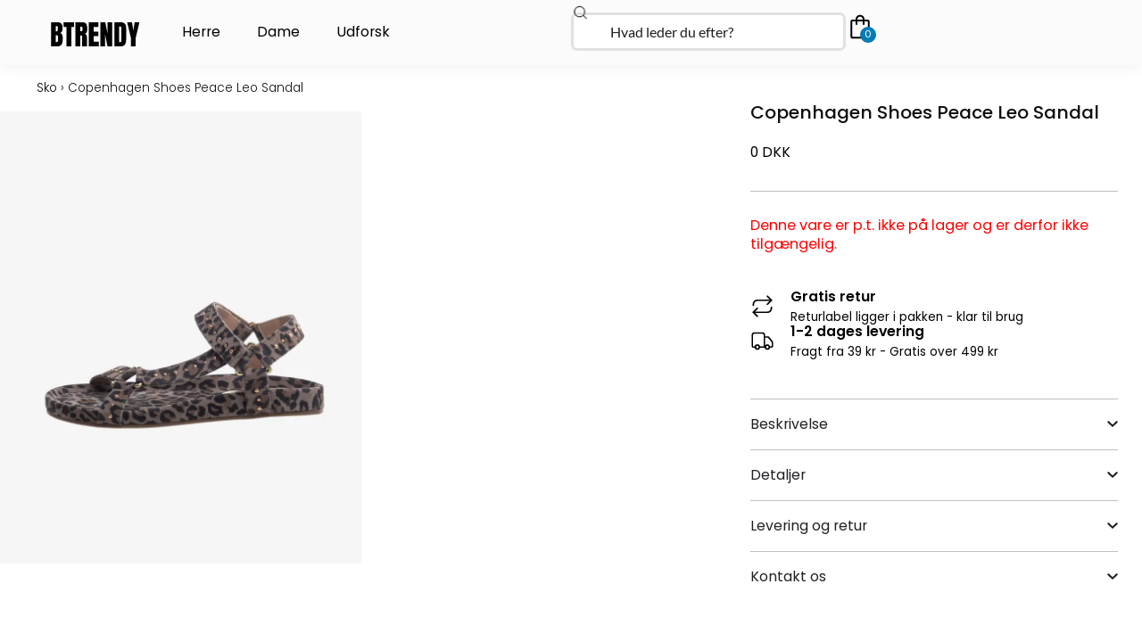

--- FILE ---
content_type: text/html; charset=UTF-8
request_url: https://btrendy.dk/vare/copenhagen-shoes-peace-leo-sandal-cs5837-049/
body_size: 92031
content:
<!DOCTYPE html>
<html lang="da-DK">
<head>
<meta charset="UTF-8">
<meta name="viewport" content="width=device-width, initial-scale=1">
	<link rel="profile" href="https://gmpg.org/xfn/11"> 
	<meta name='robots' content='index, follow, max-image-preview:large, max-snippet:-1, max-video-preview:-1' />

	<!-- This site is optimized with the Yoast SEO plugin v26.8 - https://yoast.com/product/yoast-seo-wordpress/ -->
	<title>Copenhagen Shoes Peace Leo Sandal &#8211; Btrendy.dk</title>
<link data-rocket-preload as="style" href="https://fonts.googleapis.com/css?family=Lato%3A400%2C300%7CPoppins%3A600%2Cnormal%7CPoppins%3A500&#038;subset=&#038;display=swap" rel="preload">
<link href="https://fonts.googleapis.com/css?family=Lato%3A400%2C300%7CPoppins%3A600%2Cnormal%7CPoppins%3A500&#038;subset=&#038;display=swap" media="print" onload="this.media=&#039;all&#039;" rel="stylesheet">
<noscript data-wpr-hosted-gf-parameters=""><link rel="stylesheet" href="https://fonts.googleapis.com/css?family=Lato%3A400%2C300%7CPoppins%3A600%2Cnormal%7CPoppins%3A500&#038;subset=&#038;display=swap"></noscript>
	<link rel="canonical" href="https://btrendy.dk/vare/copenhagen-shoes-peace-leo-sandal-cs5837-049/" />
	<meta property="og:locale" content="da_DK" />
	<meta property="og:type" content="article" />
	<meta property="og:title" content="Copenhagen Shoes Peace Leo Sandal &#8211; Btrendy.dk" />
	<meta property="og:description" content="Flot leopard printet sandal fra Copenhagen Shoes.  Vi anbefaler du bruger din normale størrelse" />
	<meta property="og:url" content="https://btrendy.dk/vare/copenhagen-shoes-peace-leo-sandal-cs5837-049/" />
	<meta property="og:site_name" content="Btrendy.dk" />
	<meta property="article:modified_time" content="2025-06-08T18:10:13+00:00" />
	<meta property="og:image" content="https://btrendy.dk/wp-content/uploads/2024/02/23818.jpg" />
	<meta property="og:image:width" content="819" />
	<meta property="og:image:height" content="1024" />
	<meta property="og:image:type" content="image/jpeg" />
	<meta name="twitter:card" content="summary_large_image" />
	<script type="application/ld+json" class="yoast-schema-graph">{"@context":"https://schema.org","@graph":[{"@type":"WebPage","@id":"https://btrendy.dk/vare/copenhagen-shoes-peace-leo-sandal-cs5837-049/","url":"https://btrendy.dk/vare/copenhagen-shoes-peace-leo-sandal-cs5837-049/","name":"Copenhagen Shoes Peace Leo Sandal &#8211; Btrendy.dk","isPartOf":{"@id":"https://btrendy.dk/#website"},"primaryImageOfPage":{"@id":"https://btrendy.dk/vare/copenhagen-shoes-peace-leo-sandal-cs5837-049/#primaryimage"},"image":{"@id":"https://btrendy.dk/vare/copenhagen-shoes-peace-leo-sandal-cs5837-049/#primaryimage"},"thumbnailUrl":"https://btrendy.dk/wp-content/uploads/2024/02/23818.jpg","datePublished":"2024-02-02T09:32:13+00:00","dateModified":"2025-06-08T18:10:13+00:00","breadcrumb":{"@id":"https://btrendy.dk/vare/copenhagen-shoes-peace-leo-sandal-cs5837-049/#breadcrumb"},"inLanguage":"da-DK","potentialAction":[{"@type":"ReadAction","target":["https://btrendy.dk/vare/copenhagen-shoes-peace-leo-sandal-cs5837-049/"]}]},{"@type":"ImageObject","inLanguage":"da-DK","@id":"https://btrendy.dk/vare/copenhagen-shoes-peace-leo-sandal-cs5837-049/#primaryimage","url":"https://btrendy.dk/wp-content/uploads/2024/02/23818.jpg","contentUrl":"https://btrendy.dk/wp-content/uploads/2024/02/23818.jpg","width":819,"height":1024},{"@type":"BreadcrumbList","@id":"https://btrendy.dk/vare/copenhagen-shoes-peace-leo-sandal-cs5837-049/#breadcrumb","itemListElement":[{"@type":"ListItem","position":1,"name":"Sko","item":"https://btrendy.dk/vare-kategori/dame/sko-dame/"},{"@type":"ListItem","position":2,"name":"Copenhagen Shoes Peace Leo Sandal"}]},{"@type":"WebSite","@id":"https://btrendy.dk/#website","url":"https://btrendy.dk/","name":"BTRENDY","description":"Herre- og dametøj til skarpe priser","publisher":{"@id":"https://btrendy.dk/#organization"},"potentialAction":[{"@type":"SearchAction","target":{"@type":"EntryPoint","urlTemplate":"https://btrendy.dk/?s={search_term_string}"},"query-input":{"@type":"PropertyValueSpecification","valueRequired":true,"valueName":"search_term_string"}}],"inLanguage":"da-DK"},{"@type":"Organization","@id":"https://btrendy.dk/#organization","name":"BTRENDY","url":"https://btrendy.dk/","logo":{"@type":"ImageObject","inLanguage":"da-DK","@id":"https://btrendy.dk/#/schema/logo/image/","url":"https://btrendy.dk/wp-content/uploads/2022/07/BTRENDY-logo.png","contentUrl":"https://btrendy.dk/wp-content/uploads/2022/07/BTRENDY-logo.png","width":159,"height":43,"caption":"BTRENDY"},"image":{"@id":"https://btrendy.dk/#/schema/logo/image/"}}]}</script>
	<!-- / Yoast SEO plugin. -->


<link rel='dns-prefetch' href='//static.klaviyo.com' />
<link rel='dns-prefetch' href='//fonts.googleapis.com' />
<link rel='dns-prefetch' href='//code.jquery.com' />
<link href='https://fonts.gstatic.com' crossorigin rel='preconnect' />
<link rel="alternate" type="application/rss+xml" title="Btrendy.dk &raquo; Feed" href="https://btrendy.dk/feed/" />
<link rel="alternate" type="application/rss+xml" title="Btrendy.dk &raquo;-kommentar-feed" href="https://btrendy.dk/comments/feed/" />
<link rel="alternate" title="oEmbed (JSON)" type="application/json+oembed" href="https://btrendy.dk/wp-json/oembed/1.0/embed?url=https%3A%2F%2Fbtrendy.dk%2Fvare%2Fcopenhagen-shoes-peace-leo-sandal-cs5837-049%2F" />
<link rel="alternate" title="oEmbed (XML)" type="text/xml+oembed" href="https://btrendy.dk/wp-json/oembed/1.0/embed?url=https%3A%2F%2Fbtrendy.dk%2Fvare%2Fcopenhagen-shoes-peace-leo-sandal-cs5837-049%2F&#038;format=xml" />
<style id='wp-img-auto-sizes-contain-inline-css'>
img:is([sizes=auto i],[sizes^="auto," i]){contain-intrinsic-size:3000px 1500px}
/*# sourceURL=wp-img-auto-sizes-contain-inline-css */
</style>
<link data-minify="1" rel='stylesheet' id='shipmondo-service-point-selector-block-style-css' href='https://btrendy.dk/wp-content/cache/min/1/wp-content/plugins/pakkelabels-for-woocommerce/public/build/blocks/service-point-selector/style-view.css?ver=1767893789' media='all' />
<link data-minify="1" rel='stylesheet' id='jet-menu-astra-css' href='https://btrendy.dk/wp-content/cache/min/1/wp-content/plugins/jet-menu/integration/themes/astra/assets/css/style.css?ver=1767893789' media='all' />
<link rel='stylesheet' id='astra-theme-css-css' href='https://btrendy.dk/wp-content/themes/astra/assets/css/minified/main.min.css?ver=4.12.0' media='all' />
<style id='astra-theme-css-inline-css'>
:root{--ast-post-nav-space:0;--ast-container-default-xlg-padding:3em;--ast-container-default-lg-padding:3em;--ast-container-default-slg-padding:2em;--ast-container-default-md-padding:3em;--ast-container-default-sm-padding:3em;--ast-container-default-xs-padding:2.4em;--ast-container-default-xxs-padding:1.8em;--ast-code-block-background:#EEEEEE;--ast-comment-inputs-background:#FAFAFA;--ast-normal-container-width:1140px;--ast-narrow-container-width:750px;--ast-blog-title-font-weight:normal;--ast-blog-meta-weight:inherit;--ast-global-color-primary:var(--ast-global-color-5);--ast-global-color-secondary:var(--ast-global-color-4);--ast-global-color-alternate-background:var(--ast-global-color-7);--ast-global-color-subtle-background:var(--ast-global-color-6);--ast-bg-style-guide:var( --ast-global-color-secondary,--ast-global-color-5 );--ast-shadow-style-guide:0px 0px 4px 0 #00000057;--ast-global-dark-bg-style:#fff;--ast-global-dark-lfs:#fbfbfb;--ast-widget-bg-color:#fafafa;--ast-wc-container-head-bg-color:#fbfbfb;--ast-title-layout-bg:#eeeeee;--ast-search-border-color:#e7e7e7;--ast-lifter-hover-bg:#e6e6e6;--ast-gallery-block-color:#000;--srfm-color-input-label:var(--ast-global-color-2);}html{font-size:112.5%;}a{color:var(--ast-global-color-2);}a:hover,a:focus{color:var(--ast-global-color-1);}body,button,input,select,textarea,.ast-button,.ast-custom-button{font-family:'Lato',sans-serif;font-weight:inherit;font-size:18px;font-size:1rem;}blockquote{color:var(--ast-global-color-3);}h1,h2,h3,h4,h5,h6,.entry-content :where(h1,h2,h3,h4,h5,h6),.site-title,.site-title a{font-family:'Poppins',sans-serif;font-weight:600;}.site-title{font-size:35px;font-size:1.9444444444444rem;display:none;}.site-header .site-description{font-size:15px;font-size:0.83333333333333rem;display:none;}.entry-title{font-size:30px;font-size:1.6666666666667rem;}.archive .ast-article-post .ast-article-inner,.blog .ast-article-post .ast-article-inner,.archive .ast-article-post .ast-article-inner:hover,.blog .ast-article-post .ast-article-inner:hover{overflow:hidden;}h1,.entry-content :where(h1){font-size:55px;font-size:3.0555555555556rem;font-weight:600;font-family:'Poppins',sans-serif;line-height:1.4em;}h2,.entry-content :where(h2){font-size:36px;font-size:2rem;font-weight:600;font-family:'Poppins',sans-serif;line-height:1.3em;}h3,.entry-content :where(h3){font-size:29px;font-size:1.6111111111111rem;font-weight:600;font-family:'Poppins',sans-serif;line-height:1.3em;}h4,.entry-content :where(h4){font-size:22px;font-size:1.2222222222222rem;line-height:1.2em;font-weight:600;font-family:'Poppins',sans-serif;}h5,.entry-content :where(h5){font-size:16px;font-size:0.88888888888889rem;line-height:1.2em;font-weight:600;font-family:'Poppins',sans-serif;}h6,.entry-content :where(h6){font-size:13px;font-size:0.72222222222222rem;line-height:1.25em;font-weight:400;font-family:'Poppins',sans-serif;}::selection{background-color:var(--ast-global-color-2);color:#ffffff;}body,h1,h2,h3,h4,h5,h6,.entry-title a,.entry-content :where(h1,h2,h3,h4,h5,h6){color:var(--ast-global-color-3);}.tagcloud a:hover,.tagcloud a:focus,.tagcloud a.current-item{color:#ffffff;border-color:var(--ast-global-color-2);background-color:var(--ast-global-color-2);}input:focus,input[type="text"]:focus,input[type="email"]:focus,input[type="url"]:focus,input[type="password"]:focus,input[type="reset"]:focus,input[type="search"]:focus,textarea:focus{border-color:var(--ast-global-color-2);}input[type="radio"]:checked,input[type=reset],input[type="checkbox"]:checked,input[type="checkbox"]:hover:checked,input[type="checkbox"]:focus:checked,input[type=range]::-webkit-slider-thumb{border-color:var(--ast-global-color-2);background-color:var(--ast-global-color-2);box-shadow:none;}.site-footer a:hover + .post-count,.site-footer a:focus + .post-count{background:var(--ast-global-color-2);border-color:var(--ast-global-color-2);}.single .nav-links .nav-previous,.single .nav-links .nav-next{color:var(--ast-global-color-2);}.entry-meta,.entry-meta *{line-height:1.45;color:var(--ast-global-color-2);}.entry-meta a:not(.ast-button):hover,.entry-meta a:not(.ast-button):hover *,.entry-meta a:not(.ast-button):focus,.entry-meta a:not(.ast-button):focus *,.page-links > .page-link,.page-links .page-link:hover,.post-navigation a:hover{color:var(--ast-global-color-1);}#cat option,.secondary .calendar_wrap thead a,.secondary .calendar_wrap thead a:visited{color:var(--ast-global-color-2);}.secondary .calendar_wrap #today,.ast-progress-val span{background:var(--ast-global-color-2);}.secondary a:hover + .post-count,.secondary a:focus + .post-count{background:var(--ast-global-color-2);border-color:var(--ast-global-color-2);}.calendar_wrap #today > a{color:#ffffff;}.page-links .page-link,.single .post-navigation a{color:var(--ast-global-color-2);}.ast-search-menu-icon .search-form button.search-submit{padding:0 4px;}.ast-search-menu-icon form.search-form{padding-right:0;}.ast-search-menu-icon.slide-search input.search-field{width:0;}.ast-header-search .ast-search-menu-icon.ast-dropdown-active .search-form,.ast-header-search .ast-search-menu-icon.ast-dropdown-active .search-field:focus{transition:all 0.2s;}.search-form input.search-field:focus{outline:none;}.ast-archive-title{color:var(--ast-global-color-2);}.widget-title,.widget .wp-block-heading{font-size:25px;font-size:1.3888888888889rem;color:var(--ast-global-color-2);}.single .ast-author-details .author-title{color:var(--ast-global-color-1);}.ast-single-post .entry-content a,.ast-comment-content a:not(.ast-comment-edit-reply-wrap a),.woocommerce-js .woocommerce-product-details__short-description a{text-decoration:underline;}.ast-single-post .wp-block-button .wp-block-button__link,.ast-single-post .elementor-widget-button .elementor-button,.ast-single-post .entry-content .uagb-tab a,.ast-single-post .entry-content .uagb-ifb-cta a,.ast-single-post .entry-content .wp-block-uagb-buttons a,.ast-single-post .entry-content .uabb-module-content a,.ast-single-post .entry-content .uagb-post-grid a,.ast-single-post .entry-content .uagb-timeline a,.ast-single-post .entry-content .uagb-toc__wrap a,.ast-single-post .entry-content .uagb-taxomony-box a,.ast-single-post .entry-content .woocommerce a,.entry-content .wp-block-latest-posts > li > a,.ast-single-post .entry-content .wp-block-file__button,a.ast-post-filter-single,.ast-single-post .wp-block-buttons .wp-block-button.is-style-outline .wp-block-button__link,.ast-single-post .ast-comment-content .comment-reply-link,.ast-single-post .ast-comment-content .comment-edit-link,.entry-content [CLASS*="wc-block"] .wc-block-components-button,.entry-content [CLASS*="wc-block"] .wc-block-components-totals-coupon-link,.entry-content [CLASS*="wc-block"] .wc-block-components-product-name{text-decoration:none;}.ast-search-menu-icon.slide-search a:focus-visible:focus-visible,.astra-search-icon:focus-visible,#close:focus-visible,a:focus-visible,.ast-menu-toggle:focus-visible,.site .skip-link:focus-visible,.wp-block-loginout input:focus-visible,.wp-block-search.wp-block-search__button-inside .wp-block-search__inside-wrapper,.ast-header-navigation-arrow:focus-visible,.woocommerce .wc-proceed-to-checkout > .checkout-button:focus-visible,.woocommerce .woocommerce-MyAccount-navigation ul li a:focus-visible,.ast-orders-table__row .ast-orders-table__cell:focus-visible,.woocommerce .woocommerce-order-details .order-again > .button:focus-visible,.woocommerce .woocommerce-message a.button.wc-forward:focus-visible,.woocommerce #minus_qty:focus-visible,.woocommerce #plus_qty:focus-visible,a#ast-apply-coupon:focus-visible,.woocommerce .woocommerce-info a:focus-visible,.woocommerce .astra-shop-summary-wrap a:focus-visible,.woocommerce a.wc-forward:focus-visible,#ast-apply-coupon:focus-visible,.woocommerce-js .woocommerce-mini-cart-item a.remove:focus-visible,#close:focus-visible,.button.search-submit:focus-visible,#search_submit:focus,.normal-search:focus-visible,.ast-header-account-wrap:focus-visible,.woocommerce .ast-on-card-button.ast-quick-view-trigger:focus,.astra-cart-drawer-close:focus,.ast-single-variation:focus,.ast-woocommerce-product-gallery__image:focus,.ast-button:focus,.woocommerce-product-gallery--with-images [data-controls="prev"]:focus-visible,.woocommerce-product-gallery--with-images [data-controls="next"]:focus-visible,.ast-builder-button-wrap:has(.ast-custom-button-link:focus),.ast-builder-button-wrap .ast-custom-button-link:focus{outline-style:dotted;outline-color:inherit;outline-width:thin;}input:focus,input[type="text"]:focus,input[type="email"]:focus,input[type="url"]:focus,input[type="password"]:focus,input[type="reset"]:focus,input[type="search"]:focus,input[type="number"]:focus,textarea:focus,.wp-block-search__input:focus,[data-section="section-header-mobile-trigger"] .ast-button-wrap .ast-mobile-menu-trigger-minimal:focus,.ast-mobile-popup-drawer.active .menu-toggle-close:focus,.woocommerce-ordering select.orderby:focus,#ast-scroll-top:focus,#coupon_code:focus,.woocommerce-page #comment:focus,.woocommerce #reviews #respond input#submit:focus,.woocommerce a.add_to_cart_button:focus,.woocommerce .button.single_add_to_cart_button:focus,.woocommerce .woocommerce-cart-form button:focus,.woocommerce .woocommerce-cart-form__cart-item .quantity .qty:focus,.woocommerce .woocommerce-billing-fields .woocommerce-billing-fields__field-wrapper .woocommerce-input-wrapper > .input-text:focus,.woocommerce #order_comments:focus,.woocommerce #place_order:focus,.woocommerce .woocommerce-address-fields .woocommerce-address-fields__field-wrapper .woocommerce-input-wrapper > .input-text:focus,.woocommerce .woocommerce-MyAccount-content form button:focus,.woocommerce .woocommerce-MyAccount-content .woocommerce-EditAccountForm .woocommerce-form-row .woocommerce-Input.input-text:focus,.woocommerce .ast-woocommerce-container .woocommerce-pagination ul.page-numbers li a:focus,body #content .woocommerce form .form-row .select2-container--default .select2-selection--single:focus,#ast-coupon-code:focus,.woocommerce.woocommerce-js .quantity input[type=number]:focus,.woocommerce-js .woocommerce-mini-cart-item .quantity input[type=number]:focus,.woocommerce p#ast-coupon-trigger:focus{border-style:dotted;border-color:inherit;border-width:thin;}input{outline:none;}.woocommerce-js input[type=text]:focus,.woocommerce-js input[type=email]:focus,.woocommerce-js textarea:focus,input[type=number]:focus,.comments-area textarea#comment:focus,.comments-area textarea#comment:active,.comments-area .ast-comment-formwrap input[type="text"]:focus,.comments-area .ast-comment-formwrap input[type="text"]:active{outline-style:unset;outline-color:inherit;outline-width:thin;}.ast-logo-title-inline .site-logo-img{padding-right:1em;}.site-logo-img img{ transition:all 0.2s linear;}body .ast-oembed-container *{position:absolute;top:0;width:100%;height:100%;left:0;}body .wp-block-embed-pocket-casts .ast-oembed-container *{position:unset;}.ast-single-post-featured-section + article {margin-top: 2em;}.site-content .ast-single-post-featured-section img {width: 100%;overflow: hidden;object-fit: cover;}.site > .ast-single-related-posts-container {margin-top: 0;}@media (min-width: 922px) {.ast-desktop .ast-container--narrow {max-width: var(--ast-narrow-container-width);margin: 0 auto;}}.ast-page-builder-template .hentry {margin: 0;}.ast-page-builder-template .site-content > .ast-container {max-width: 100%;padding: 0;}.ast-page-builder-template .site .site-content #primary {padding: 0;margin: 0;}.ast-page-builder-template .no-results {text-align: center;margin: 4em auto;}.ast-page-builder-template .ast-pagination {padding: 2em;}.ast-page-builder-template .entry-header.ast-no-title.ast-no-thumbnail {margin-top: 0;}.ast-page-builder-template .entry-header.ast-header-without-markup {margin-top: 0;margin-bottom: 0;}.ast-page-builder-template .entry-header.ast-no-title.ast-no-meta {margin-bottom: 0;}.ast-page-builder-template.single .post-navigation {padding-bottom: 2em;}.ast-page-builder-template.single-post .site-content > .ast-container {max-width: 100%;}.ast-page-builder-template .entry-header {margin-top: 2em;margin-left: auto;margin-right: auto;}.ast-single-post.ast-page-builder-template .site-main > article,.woocommerce.ast-page-builder-template .site-main {padding-top: 2em;padding-left: 20px;padding-right: 20px;}.ast-page-builder-template .ast-archive-description {margin: 2em auto 0;padding-left: 20px;padding-right: 20px;}.ast-page-builder-template .ast-row {margin-left: 0;margin-right: 0;}.single.ast-page-builder-template .entry-header + .entry-content,.single.ast-page-builder-template .ast-single-entry-banner + .site-content article .entry-content {margin-bottom: 2em;}@media(min-width: 921px) {.ast-page-builder-template.archive.ast-right-sidebar .ast-row article,.ast-page-builder-template.archive.ast-left-sidebar .ast-row article {padding-left: 0;padding-right: 0;}}@media (max-width:921.9px){#ast-desktop-header{display:none;}}@media (min-width:922px){#ast-mobile-header{display:none;}}.ast-site-header-cart .cart-container,.ast-edd-site-header-cart .ast-edd-cart-container {transition: all 0.2s linear;}.ast-site-header-cart .ast-woo-header-cart-info-wrap,.ast-edd-site-header-cart .ast-edd-header-cart-info-wrap {padding: 0 6px 0 2px;font-weight: 600;line-height: 2.7;display: inline-block;}.ast-site-header-cart i.astra-icon {font-size: 20px;font-size: 1.3em;font-style: normal;font-weight: normal;position: relative;padding: 0 2px;}.ast-site-header-cart i.astra-icon.no-cart-total:after,.ast-header-break-point.ast-header-custom-item-outside .ast-edd-header-cart-info-wrap,.ast-header-break-point.ast-header-custom-item-outside .ast-woo-header-cart-info-wrap {display: none;}.ast-site-header-cart.ast-menu-cart-fill i.astra-icon,.ast-edd-site-header-cart.ast-edd-menu-cart-fill span.astra-icon {font-size: 1.1em;}.astra-cart-drawer {position: fixed;display: block;visibility: hidden;overflow: auto;-webkit-overflow-scrolling: touch;z-index: 10000;background-color: var(--ast-global-color-primary,var(--ast-global-color-5));transform: translate3d(0,0,0);opacity: 0;will-change: transform;transition: 0.25s ease;}.woocommerce-mini-cart {position: relative;}.woocommerce-mini-cart::before {content: "";transition: .3s;}.woocommerce-mini-cart.ajax-mini-cart-qty-loading::before {position: absolute;top: 0;left: 0;right: 0;width: 100%;height: 100%;z-index: 5;background-color: var(--ast-global-color-primary,var(--ast-global-color-5));opacity: .5;}.astra-cart-drawer {width: 460px;height: 100%;left: 100%;top: 0px;opacity: 1;transform: translate3d(0%,0,0);}.astra-cart-drawer .astra-cart-drawer-header {position: absolute;width: 100%;text-align: left;text-transform: inherit;font-weight: 500;border-bottom: 1px solid var(--ast-border-color);padding: 1.34em;line-height: 1;z-index: 1;max-height: 3.5em;}.astra-cart-drawer .astra-cart-drawer-header .astra-cart-drawer-title {color: var(--ast-global-color-2);}.astra-cart-drawer .astra-cart-drawer-close .ast-close-svg {width: 22px;height: 22px;}.astra-cart-drawer .astra-cart-drawer-content,.astra-cart-drawer .astra-cart-drawer-content .widget_shopping_cart,.astra-cart-drawer .astra-cart-drawer-content .widget_shopping_cart_content {height: 100%;}.astra-cart-drawer .astra-cart-drawer-content {padding-top: 3.5em;}.astra-cart-drawer .ast-mini-cart-price-wrap .multiply-symbol{padding: 0 0.5em;}.astra-cart-drawer .astra-cart-drawer-content .woocommerce-mini-cart-item .ast-mini-cart-price-wrap {float: right;margin-top: 0.5em;max-width: 50%;}.astra-cart-drawer .astra-cart-drawer-content .woocommerce-mini-cart-item .variation {margin-top: 0.5em;margin-bottom: 0.5em;}.astra-cart-drawer .astra-cart-drawer-content .woocommerce-mini-cart-item .variation dt {font-weight: 500;}.astra-cart-drawer .astra-cart-drawer-content .widget_shopping_cart_content {display: flex;flex-direction: column;overflow: hidden;}.astra-cart-drawer .astra-cart-drawer-content .widget_shopping_cart_content ul li {min-height: 60px;}.woocommerce-js .astra-cart-drawer .astra-cart-drawer-content .woocommerce-mini-cart__total {display: flex;justify-content: space-between;padding: 0.7em 1.34em;margin-bottom: 0;}.woocommerce-js .astra-cart-drawer .astra-cart-drawer-content .woocommerce-mini-cart__total strong,.woocommerce-js .astra-cart-drawer .astra-cart-drawer-content .woocommerce-mini-cart__total .amount {width: 50%;}.astra-cart-drawer .astra-cart-drawer-content .woocommerce-mini-cart {padding: 1.3em;flex: 1;overflow: auto;}.astra-cart-drawer .astra-cart-drawer-content .woocommerce-mini-cart a.remove {width: 20px;height: 20px;line-height: 16px;}.astra-cart-drawer .astra-cart-drawer-content .woocommerce-mini-cart__total {padding: 1em 1.5em;margin: 0;text-align: center;}.astra-cart-drawer .astra-cart-drawer-content .woocommerce-mini-cart__buttons {padding: 1.34em;text-align: center;margin-bottom: 0;}.astra-cart-drawer .astra-cart-drawer-content .woocommerce-mini-cart__buttons .button.checkout {margin-right: 0;}.astra-cart-drawer .astra-cart-drawer-content .woocommerce-mini-cart__buttons a{width: 100%;}.woocommerce-js .astra-cart-drawer .astra-cart-drawer-content .woocommerce-mini-cart__buttons a:nth-last-child(1) {margin-bottom: 0;}.astra-cart-drawer .astra-cart-drawer-content .edd-cart-item {padding: .5em 2.6em .5em 1.5em;}.astra-cart-drawer .astra-cart-drawer-content .edd-cart-item .edd-remove-from-cart::after {width: 20px;height: 20px;line-height: 16px;}.astra-cart-drawer .astra-cart-drawer-content .edd-cart-number-of-items {padding: 1em 1.5em 1em 1.5em;margin-bottom: 0;text-align: center;}.astra-cart-drawer .astra-cart-drawer-content .edd_total {padding: .5em 1.5em;margin: 0;text-align: center;}.astra-cart-drawer .astra-cart-drawer-content .cart_item.edd_checkout {padding: 1em 1.5em 0;text-align: center;margin-top: 0;}.astra-cart-drawer .widget_shopping_cart_content > .woocommerce-mini-cart__empty-message {display: none;}.astra-cart-drawer .woocommerce-mini-cart__empty-message,.astra-cart-drawer .cart_item.empty {text-align: center;margin-top: 10px;}body.admin-bar .astra-cart-drawer {padding-top: 32px;}@media (max-width: 782px) {body.admin-bar .astra-cart-drawer {padding-top: 46px;}}.ast-mobile-cart-active body.ast-hfb-header {overflow: hidden;}.ast-mobile-cart-active .astra-mobile-cart-overlay {opacity: 1;cursor: pointer;visibility: visible;z-index: 999;}.ast-mini-cart-empty-wrap {display: flex;flex-wrap: wrap;height: 100%;align-items: flex-end;}.ast-mini-cart-empty-wrap > * {width: 100%;}.astra-cart-drawer-content .ast-mini-cart-empty {height: 100%;display: flex;flex-direction: column;justify-content: space-between;text-align: center;}.astra-cart-drawer-content .ast-mini-cart-empty .ast-mini-cart-message {display: flex;align-items: center;justify-content: center;height: 100%;padding: 1.34em;}@media (min-width: 546px) {.astra-cart-drawer .astra-cart-drawer-content.ast-large-view .woocommerce-mini-cart__buttons {display: flex;}.woocommerce-js .astra-cart-drawer .astra-cart-drawer-content.ast-large-view .woocommerce-mini-cart__buttons a,.woocommerce-js .astra-cart-drawer .astra-cart-drawer-content.ast-large-view .woocommerce-mini-cart__buttons a.checkout {margin-top: 0;margin-bottom: 0;}}.ast-site-header-cart .cart-container:focus-visible {display: inline-block;}.ast-site-header-cart i.astra-icon:after {content: attr(data-cart-total);position: absolute;font-family: 'Lato',sans-serif;font-style: normal;top: -10px;right: -12px;font-weight: bold;box-shadow: 1px 1px 3px 0px rgba(0,0,0,0.3);font-size: 11px;padding-left: 0px;padding-right: 1px;line-height: 17px;letter-spacing: -.5px;height: 18px;min-width: 18px;border-radius: 99px;text-align: center;z-index: 3;}li.woocommerce-custom-menu-item .ast-site-header-cart i.astra-icon:after,li.edd-custom-menu-item .ast-edd-site-header-cart span.astra-icon:after {padding-left: 2px;}.astra-cart-drawer .astra-cart-drawer-close {position: absolute;top: 0.5em;right: 0;border: none;margin: 0;padding: .6em 1em .4em;color: var(--ast-global-color-2);background-color: transparent;}.astra-mobile-cart-overlay {background-color: rgba(0,0,0,0.4);position: fixed;top: 0;right: 0;bottom: 0;left: 0;visibility: hidden;opacity: 0;transition: opacity 0.2s ease-in-out;}.astra-cart-drawer .astra-cart-drawer-content .edd-cart-item .edd-remove-from-cart {right: 1.2em;}.ast-header-break-point.ast-woocommerce-cart-menu.ast-hfb-header .ast-cart-menu-wrap,.ast-header-break-point.ast-hfb-header .ast-cart-menu-wrap,.ast-header-break-point .ast-edd-site-header-cart-wrap .ast-edd-cart-menu-wrap {width: auto;height: 2em;font-size: 1.4em;line-height: 2;vertical-align: middle;text-align: right;}.woocommerce-js .astra-cart-drawer .astra-cart-drawer-content .woocommerce-mini-cart__buttons .button:not(.checkout):not(.ast-continue-shopping) {margin-right: 10px;}.woocommerce-js .astra-cart-drawer .astra-cart-drawer-content .woocommerce-mini-cart__buttons .button:not(.checkout):not(.ast-continue-shopping),.ast-site-header-cart .widget_shopping_cart .buttons .button:not(.checkout),.ast-site-header-cart .ast-site-header-cart-data .ast-mini-cart-empty .woocommerce-mini-cart__buttons a.button {background-color: transparent;border-style: solid;border-width: 1px;border-color: var(--ast-global-color-2);color: var(--ast-global-color-2);}.woocommerce-js .astra-cart-drawer .astra-cart-drawer-content .woocommerce-mini-cart__buttons .button:not(.checkout):not(.ast-continue-shopping):hover,.ast-site-header-cart .widget_shopping_cart .buttons .button:not(.checkout):hover {border-color: var(--ast-global-color-1);color: var(--ast-global-color-1);}.woocommerce-js .astra-cart-drawer .astra-cart-drawer-content .woocommerce-mini-cart__buttons a.checkout {margin-left: 0;margin-top: 10px;border-style: solid;border-width: 2px;border-color: var(--ast-global-color-2);}.woocommerce-js .astra-cart-drawer .astra-cart-drawer-content .woocommerce-mini-cart__buttons a.checkout:hover {border-color: var(--ast-global-color-1);}.woocommerce-js .astra-cart-drawer .astra-cart-drawer-content .woocommerce-mini-cart__total strong{padding-right: .5em;text-align: left;font-weight: 500;}.woocommerce-js .astra-cart-drawer .astra-cart-drawer-content .woocommerce-mini-cart__total .amount{text-align: right;}.astra-cart-drawer.active {transform: translate3d(-100%,0,0);visibility: visible;}.ast-site-header-cart.ast-menu-cart-outline .ast-cart-menu-wrap,.ast-site-header-cart.ast-menu-cart-fill .ast-cart-menu-wrap,.ast-edd-site-header-cart.ast-edd-menu-cart-outline .ast-edd-cart-menu-wrap,.ast-edd-site-header-cart.ast-edd-menu-cart-fill .ast-edd-cart-menu-wrap {line-height: 1.8;}@media (max-width:921px){.astra-cart-drawer.active{width:80%;}}@media (max-width:544px){.astra-cart-drawer.active{width:100%;}}@media( max-width: 420px ) {.single .nav-links .nav-previous,.single .nav-links .nav-next {width: 100%;text-align: center;}}.wp-block-buttons.aligncenter{justify-content:center;}@media (max-width:921px){.ast-theme-transparent-header #primary,.ast-theme-transparent-header #secondary{padding:0;}}@media (max-width:921px){.ast-plain-container.ast-no-sidebar #primary{padding:0;}}.ast-plain-container.ast-no-sidebar #primary{margin-top:0;margin-bottom:0;}@media (min-width:1200px){.ast-plain-container.ast-no-sidebar #primary{margin-top:60px;margin-bottom:60px;}}.wp-block-button.is-style-outline .wp-block-button__link{border-color:var(--ast-global-color-2);border-top-width:0px;border-right-width:0px;border-bottom-width:0px;border-left-width:0px;}div.wp-block-button.is-style-outline > .wp-block-button__link:not(.has-text-color),div.wp-block-button.wp-block-button__link.is-style-outline:not(.has-text-color){color:var(--ast-global-color-2);}.wp-block-button.is-style-outline .wp-block-button__link:hover,.wp-block-buttons .wp-block-button.is-style-outline .wp-block-button__link:focus,.wp-block-buttons .wp-block-button.is-style-outline > .wp-block-button__link:not(.has-text-color):hover,.wp-block-buttons .wp-block-button.wp-block-button__link.is-style-outline:not(.has-text-color):hover{color:rgba(255,255,255,0.69);background-color:var(--ast-global-color-1);border-color:var(--ast-global-color-1);}.post-page-numbers.current .page-link,.ast-pagination .page-numbers.current{color:#ffffff;border-color:var(--ast-global-color-2);background-color:var(--ast-global-color-2);}.wp-block-button.is-style-outline .wp-block-button__link{border-top-width:0px;border-right-width:0px;border-bottom-width:0px;border-left-width:0px;}.wp-block-button.is-style-outline .wp-block-button__link.wp-element-button,.ast-outline-button{border-color:var(--ast-global-color-2);font-family:'Poppins',sans-serif;font-weight:normal;font-size:14px;font-size:0.77777777777778rem;line-height:1em;border-top-left-radius:0px;border-top-right-radius:0px;border-bottom-right-radius:0px;border-bottom-left-radius:0px;}.wp-block-buttons .wp-block-button.is-style-outline > .wp-block-button__link:not(.has-text-color),.wp-block-buttons .wp-block-button.wp-block-button__link.is-style-outline:not(.has-text-color),.ast-outline-button{color:var(--ast-global-color-2);}.wp-block-button.is-style-outline .wp-block-button__link:hover,.wp-block-buttons .wp-block-button.is-style-outline .wp-block-button__link:focus,.wp-block-buttons .wp-block-button.is-style-outline > .wp-block-button__link:not(.has-text-color):hover,.wp-block-buttons .wp-block-button.wp-block-button__link.is-style-outline:not(.has-text-color):hover,.ast-outline-button:hover,.ast-outline-button:focus,.wp-block-uagb-buttons-child .uagb-buttons-repeater.ast-outline-button:hover,.wp-block-uagb-buttons-child .uagb-buttons-repeater.ast-outline-button:focus{color:rgba(255,255,255,0.69);background-color:var(--ast-global-color-1);border-color:var(--ast-global-color-1);}.wp-block-button .wp-block-button__link.wp-element-button.is-style-outline:not(.has-background),.wp-block-button.is-style-outline>.wp-block-button__link.wp-element-button:not(.has-background),.ast-outline-button{background-color:var(--ast-global-color-2);}.entry-content[data-ast-blocks-layout] > figure{margin-bottom:1em;}h1.widget-title{font-weight:600;}h2.widget-title{font-weight:600;}h3.widget-title{font-weight:600;}.elementor-widget-container .elementor-loop-container .e-loop-item[data-elementor-type="loop-item"]{width:100%;}#page{display:flex;flex-direction:column;min-height:100vh;}.ast-404-layout-1 h1.page-title{color:var(--ast-global-color-2);}.single .post-navigation a{line-height:1em;height:inherit;}.error-404 .page-sub-title{font-size:1.5rem;font-weight:inherit;}.search .site-content .content-area .search-form{margin-bottom:0;}#page .site-content{flex-grow:1;}.widget{margin-bottom:1.25em;}#secondary li{line-height:1.5em;}#secondary .wp-block-group h2{margin-bottom:0.7em;}#secondary h2{font-size:1.7rem;}.ast-separate-container .ast-article-post,.ast-separate-container .ast-article-single,.ast-separate-container .comment-respond{padding:3em;}.ast-separate-container .ast-article-single .ast-article-single{padding:0;}.ast-article-single .wp-block-post-template-is-layout-grid{padding-left:0;}.ast-separate-container .comments-title,.ast-narrow-container .comments-title{padding:1.5em 2em;}.ast-page-builder-template .comment-form-textarea,.ast-comment-formwrap .ast-grid-common-col{padding:0;}.ast-comment-formwrap{padding:0;display:inline-flex;column-gap:20px;width:100%;margin-left:0;margin-right:0;}.comments-area textarea#comment:focus,.comments-area textarea#comment:active,.comments-area .ast-comment-formwrap input[type="text"]:focus,.comments-area .ast-comment-formwrap input[type="text"]:active {box-shadow:none;outline:none;}.archive.ast-page-builder-template .entry-header{margin-top:2em;}.ast-page-builder-template .ast-comment-formwrap{width:100%;}.entry-title{margin-bottom:0.5em;}.ast-archive-description p{font-size:inherit;font-weight:inherit;line-height:inherit;}.ast-separate-container .ast-comment-list li.depth-1,.hentry{margin-bottom:2em;}@media (min-width:921px){.ast-left-sidebar.ast-page-builder-template #secondary,.archive.ast-right-sidebar.ast-page-builder-template .site-main{padding-left:20px;padding-right:20px;}}@media (max-width:544px){.ast-comment-formwrap.ast-row{column-gap:10px;display:inline-block;}#ast-commentform .ast-grid-common-col{position:relative;width:100%;}}@media (min-width:1201px){.ast-separate-container .ast-article-post,.ast-separate-container .ast-article-single,.ast-separate-container .ast-author-box,.ast-separate-container .ast-404-layout-1,.ast-separate-container .no-results{padding:3em;}}@media (max-width:921px){.ast-left-sidebar #content > .ast-container{display:flex;flex-direction:column-reverse;width:100%;}}@media (min-width:922px){.ast-separate-container.ast-right-sidebar #primary,.ast-separate-container.ast-left-sidebar #primary{border:0;}.search-no-results.ast-separate-container #primary{margin-bottom:4em;}}.elementor-widget-button .elementor-button{border-style:solid;text-decoration:none;border-top-width:0px;border-right-width:0px;border-left-width:0px;border-bottom-width:0px;}body .elementor-button.elementor-size-sm,body .elementor-button.elementor-size-xs,body .elementor-button.elementor-size-md,body .elementor-button.elementor-size-lg,body .elementor-button.elementor-size-xl,body .elementor-button{border-top-left-radius:0px;border-top-right-radius:0px;border-bottom-right-radius:0px;border-bottom-left-radius:0px;padding-top:15px;padding-right:25px;padding-bottom:15px;padding-left:25px;}.elementor-widget-button .elementor-button{border-color:var(--ast-global-color-2);background-color:var(--ast-global-color-2);}.elementor-widget-button .elementor-button:hover,.elementor-widget-button .elementor-button:focus{color:rgba(255,255,255,0.69);background-color:var(--ast-global-color-1);border-color:var(--ast-global-color-1);}.wp-block-button .wp-block-button__link ,.elementor-widget-button .elementor-button,.elementor-widget-button .elementor-button:visited{color:var(--ast-global-color-5);}.elementor-widget-button .elementor-button{font-family:'Poppins',sans-serif;font-weight:normal;font-size:14px;font-size:0.77777777777778rem;line-height:1em;}body .elementor-button.elementor-size-sm,body .elementor-button.elementor-size-xs,body .elementor-button.elementor-size-md,body .elementor-button.elementor-size-lg,body .elementor-button.elementor-size-xl,body .elementor-button{font-size:14px;font-size:0.77777777777778rem;}.wp-block-button .wp-block-button__link:hover,.wp-block-button .wp-block-button__link:focus{color:rgba(255,255,255,0.69);background-color:var(--ast-global-color-1);border-color:var(--ast-global-color-1);}.elementor-widget-heading h1.elementor-heading-title{line-height:1.4em;}.elementor-widget-heading h2.elementor-heading-title{line-height:1.3em;}.elementor-widget-heading h3.elementor-heading-title{line-height:1.3em;}.elementor-widget-heading h4.elementor-heading-title{line-height:1.2em;}.elementor-widget-heading h5.elementor-heading-title{line-height:1.2em;}.elementor-widget-heading h6.elementor-heading-title{line-height:1.25em;}.wp-block-button .wp-block-button__link,.wp-block-search .wp-block-search__button,body .wp-block-file .wp-block-file__button{border-style:solid;border-top-width:0px;border-right-width:0px;border-left-width:0px;border-bottom-width:0px;border-color:var(--ast-global-color-2);background-color:var(--ast-global-color-2);color:var(--ast-global-color-5);font-family:'Poppins',sans-serif;font-weight:normal;line-height:1em;font-size:14px;font-size:0.77777777777778rem;border-top-left-radius:0px;border-top-right-radius:0px;border-bottom-right-radius:0px;border-bottom-left-radius:0px;padding-top:15px;padding-right:25px;padding-bottom:15px;padding-left:25px;}.menu-toggle,button,.ast-button,.ast-custom-button,.button,input#submit,input[type="button"],input[type="submit"],input[type="reset"],form[CLASS*="wp-block-search__"].wp-block-search .wp-block-search__inside-wrapper .wp-block-search__button,body .wp-block-file .wp-block-file__button,.search .search-submit{border-style:solid;border-top-width:0px;border-right-width:0px;border-left-width:0px;border-bottom-width:0px;color:var(--ast-global-color-5);border-color:var(--ast-global-color-2);background-color:var(--ast-global-color-2);padding-top:15px;padding-right:25px;padding-bottom:15px;padding-left:25px;font-family:'Poppins',sans-serif;font-weight:normal;font-size:14px;font-size:0.77777777777778rem;line-height:1em;border-top-left-radius:0px;border-top-right-radius:0px;border-bottom-right-radius:0px;border-bottom-left-radius:0px;}button:focus,.menu-toggle:hover,button:hover,.ast-button:hover,.ast-custom-button:hover .button:hover,.ast-custom-button:hover ,input[type=reset]:hover,input[type=reset]:focus,input#submit:hover,input#submit:focus,input[type="button"]:hover,input[type="button"]:focus,input[type="submit"]:hover,input[type="submit"]:focus,form[CLASS*="wp-block-search__"].wp-block-search .wp-block-search__inside-wrapper .wp-block-search__button:hover,form[CLASS*="wp-block-search__"].wp-block-search .wp-block-search__inside-wrapper .wp-block-search__button:focus,body .wp-block-file .wp-block-file__button:hover,body .wp-block-file .wp-block-file__button:focus{color:rgba(255,255,255,0.69);background-color:var(--ast-global-color-1);border-color:var(--ast-global-color-1);}form[CLASS*="wp-block-search__"].wp-block-search .wp-block-search__inside-wrapper .wp-block-search__button.has-icon{padding-top:calc(15px - 3px);padding-right:calc(25px - 3px);padding-bottom:calc(15px - 3px);padding-left:calc(25px - 3px);}@media (max-width:921px){.ast-mobile-header-stack .main-header-bar .ast-search-menu-icon{display:inline-block;}.ast-header-break-point.ast-header-custom-item-outside .ast-mobile-header-stack .main-header-bar .ast-search-icon{margin:0;}.ast-comment-avatar-wrap img{max-width:2.5em;}.ast-comment-meta{padding:0 1.8888em 1.3333em;}.ast-separate-container .ast-comment-list li.depth-1{padding:1.5em 2.14em;}.ast-separate-container .comment-respond{padding:2em 2.14em;}}@media (min-width:544px){.ast-container{max-width:100%;}}@media (max-width:544px){.ast-separate-container .ast-article-post,.ast-separate-container .ast-article-single,.ast-separate-container .comments-title,.ast-separate-container .ast-archive-description{padding:1.5em 1em;}.ast-separate-container #content .ast-container{padding-left:0.54em;padding-right:0.54em;}.ast-separate-container .ast-comment-list .bypostauthor{padding:.5em;}.ast-search-menu-icon.ast-dropdown-active .search-field{width:170px;}} #ast-mobile-header .ast-site-header-cart-li a{pointer-events:none;}.ast-separate-container{background-color:var(--ast-global-color-5);background-image:none;}@media (max-width:921px){.site-title{display:none;}.site-header .site-description{display:none;}h1,.entry-content :where(h1){font-size:42px;}h2,.entry-content :where(h2){font-size:32px;}h3,.entry-content :where(h3){font-size:23px;}}@media (max-width:544px){.site-title{display:none;}.site-header .site-description{display:none;}h1,.entry-content :where(h1){font-size:30px;}h2,.entry-content :where(h2){font-size:25px;}h3,.entry-content :where(h3){font-size:20px;}}@media (max-width:921px){html{font-size:102.6%;}}@media (max-width:544px){html{font-size:102.6%;}}@media (min-width:922px){.ast-container{max-width:1180px;}}@media (min-width:922px){.site-content .ast-container{display:flex;}}@media (max-width:921px){.site-content .ast-container{flex-direction:column;}}@media (min-width:922px){.main-header-menu .sub-menu .menu-item.ast-left-align-sub-menu:hover > .sub-menu,.main-header-menu .sub-menu .menu-item.ast-left-align-sub-menu.focus > .sub-menu{margin-left:-0px;}}.site .comments-area{padding-bottom:3em;}.wp-block-file {display: flex;align-items: center;flex-wrap: wrap;justify-content: space-between;}.wp-block-pullquote {border: none;}.wp-block-pullquote blockquote::before {content: "\201D";font-family: "Helvetica",sans-serif;display: flex;transform: rotate( 180deg );font-size: 6rem;font-style: normal;line-height: 1;font-weight: bold;align-items: center;justify-content: center;}.has-text-align-right > blockquote::before {justify-content: flex-start;}.has-text-align-left > blockquote::before {justify-content: flex-end;}figure.wp-block-pullquote.is-style-solid-color blockquote {max-width: 100%;text-align: inherit;}:root {--wp--custom--ast-default-block-top-padding: 3em;--wp--custom--ast-default-block-right-padding: 3em;--wp--custom--ast-default-block-bottom-padding: 3em;--wp--custom--ast-default-block-left-padding: 3em;--wp--custom--ast-container-width: 1140px;--wp--custom--ast-content-width-size: 1140px;--wp--custom--ast-wide-width-size: calc(1140px + var(--wp--custom--ast-default-block-left-padding) + var(--wp--custom--ast-default-block-right-padding));}.ast-narrow-container {--wp--custom--ast-content-width-size: 750px;--wp--custom--ast-wide-width-size: 750px;}@media(max-width: 921px) {:root {--wp--custom--ast-default-block-top-padding: 3em;--wp--custom--ast-default-block-right-padding: 2em;--wp--custom--ast-default-block-bottom-padding: 3em;--wp--custom--ast-default-block-left-padding: 2em;}}@media(max-width: 544px) {:root {--wp--custom--ast-default-block-top-padding: 3em;--wp--custom--ast-default-block-right-padding: 1.5em;--wp--custom--ast-default-block-bottom-padding: 3em;--wp--custom--ast-default-block-left-padding: 1.5em;}}.entry-content > .wp-block-group,.entry-content > .wp-block-cover,.entry-content > .wp-block-columns {padding-top: var(--wp--custom--ast-default-block-top-padding);padding-right: var(--wp--custom--ast-default-block-right-padding);padding-bottom: var(--wp--custom--ast-default-block-bottom-padding);padding-left: var(--wp--custom--ast-default-block-left-padding);}.ast-plain-container.ast-no-sidebar .entry-content > .alignfull,.ast-page-builder-template .ast-no-sidebar .entry-content > .alignfull {margin-left: calc( -50vw + 50%);margin-right: calc( -50vw + 50%);max-width: 100vw;width: 100vw;}.ast-plain-container.ast-no-sidebar .entry-content .alignfull .alignfull,.ast-page-builder-template.ast-no-sidebar .entry-content .alignfull .alignfull,.ast-plain-container.ast-no-sidebar .entry-content .alignfull .alignwide,.ast-page-builder-template.ast-no-sidebar .entry-content .alignfull .alignwide,.ast-plain-container.ast-no-sidebar .entry-content .alignwide .alignfull,.ast-page-builder-template.ast-no-sidebar .entry-content .alignwide .alignfull,.ast-plain-container.ast-no-sidebar .entry-content .alignwide .alignwide,.ast-page-builder-template.ast-no-sidebar .entry-content .alignwide .alignwide,.ast-plain-container.ast-no-sidebar .entry-content .wp-block-column .alignfull,.ast-page-builder-template.ast-no-sidebar .entry-content .wp-block-column .alignfull,.ast-plain-container.ast-no-sidebar .entry-content .wp-block-column .alignwide,.ast-page-builder-template.ast-no-sidebar .entry-content .wp-block-column .alignwide {margin-left: auto;margin-right: auto;width: 100%;}[data-ast-blocks-layout] .wp-block-separator:not(.is-style-dots) {height: 0;}[data-ast-blocks-layout] .wp-block-separator {margin: 20px auto;}[data-ast-blocks-layout] .wp-block-separator:not(.is-style-wide):not(.is-style-dots) {max-width: 100px;}[data-ast-blocks-layout] .wp-block-separator.has-background {padding: 0;}.entry-content[data-ast-blocks-layout] > * {max-width: var(--wp--custom--ast-content-width-size);margin-left: auto;margin-right: auto;}.entry-content[data-ast-blocks-layout] > .alignwide {max-width: var(--wp--custom--ast-wide-width-size);}.entry-content[data-ast-blocks-layout] .alignfull {max-width: none;}.entry-content .wp-block-columns {margin-bottom: 0;}blockquote {margin: 1.5em;border-color: rgba(0,0,0,0.05);}.wp-block-quote:not(.has-text-align-right):not(.has-text-align-center) {border-left: 5px solid rgba(0,0,0,0.05);}.has-text-align-right > blockquote,blockquote.has-text-align-right {border-right: 5px solid rgba(0,0,0,0.05);}.has-text-align-left > blockquote,blockquote.has-text-align-left {border-left: 5px solid rgba(0,0,0,0.05);}.wp-block-site-tagline,.wp-block-latest-posts .read-more {margin-top: 15px;}.wp-block-loginout p label {display: block;}.wp-block-loginout p:not(.login-remember):not(.login-submit) input {width: 100%;}.wp-block-loginout input:focus {border-color: transparent;}.wp-block-loginout input:focus {outline: thin dotted;}.entry-content .wp-block-media-text .wp-block-media-text__content {padding: 0 0 0 8%;}.entry-content .wp-block-media-text.has-media-on-the-right .wp-block-media-text__content {padding: 0 8% 0 0;}.entry-content .wp-block-media-text.has-background .wp-block-media-text__content {padding: 8%;}.entry-content .wp-block-cover:not([class*="background-color"]):not(.has-text-color.has-link-color) .wp-block-cover__inner-container,.entry-content .wp-block-cover:not([class*="background-color"]) .wp-block-cover-image-text,.entry-content .wp-block-cover:not([class*="background-color"]) .wp-block-cover-text,.entry-content .wp-block-cover-image:not([class*="background-color"]) .wp-block-cover__inner-container,.entry-content .wp-block-cover-image:not([class*="background-color"]) .wp-block-cover-image-text,.entry-content .wp-block-cover-image:not([class*="background-color"]) .wp-block-cover-text {color: var(--ast-global-color-primary,var(--ast-global-color-5));}.wp-block-loginout .login-remember input {width: 1.1rem;height: 1.1rem;margin: 0 5px 4px 0;vertical-align: middle;}.wp-block-latest-posts > li > *:first-child,.wp-block-latest-posts:not(.is-grid) > li:first-child {margin-top: 0;}.entry-content > .wp-block-buttons,.entry-content > .wp-block-uagb-buttons {margin-bottom: 1.5em;}.wp-block-search__inside-wrapper .wp-block-search__input {padding: 0 10px;color: var(--ast-global-color-3);background: var(--ast-global-color-primary,var(--ast-global-color-5));border-color: var(--ast-border-color);}.wp-block-latest-posts .read-more {margin-bottom: 1.5em;}.wp-block-search__no-button .wp-block-search__inside-wrapper .wp-block-search__input {padding-top: 5px;padding-bottom: 5px;}.wp-block-latest-posts .wp-block-latest-posts__post-date,.wp-block-latest-posts .wp-block-latest-posts__post-author {font-size: 1rem;}.wp-block-latest-posts > li > *,.wp-block-latest-posts:not(.is-grid) > li {margin-top: 12px;margin-bottom: 12px;}.ast-page-builder-template .entry-content[data-ast-blocks-layout] > .alignwide:where(:not(.uagb-is-root-container):not(.spectra-is-root-container)) > * {max-width: var(--wp--custom--ast-wide-width-size);}.ast-page-builder-template .entry-content[data-ast-blocks-layout] > .inherit-container-width > *,.ast-page-builder-template .entry-content[data-ast-blocks-layout] > *:not(.wp-block-group):where(:not(.uagb-is-root-container):not(.spectra-is-root-container)) > *,.entry-content[data-ast-blocks-layout] > .wp-block-cover .wp-block-cover__inner-container {max-width: var(--wp--custom--ast-content-width-size) ;margin-left: auto;margin-right: auto;}.ast-page-builder-template .entry-content[data-ast-blocks-layout] > *,.ast-page-builder-template .entry-content[data-ast-blocks-layout] > .alignfull:where(:not(.wp-block-group):not(.uagb-is-root-container):not(.spectra-is-root-container)) > * {max-width: none;}.entry-content[data-ast-blocks-layout] .wp-block-cover:not(.alignleft):not(.alignright) {width: auto;}@media(max-width: 1200px) {.ast-separate-container .entry-content > .alignfull,.ast-separate-container .entry-content[data-ast-blocks-layout] > .alignwide,.ast-plain-container .entry-content[data-ast-blocks-layout] > .alignwide,.ast-plain-container .entry-content .alignfull {margin-left: calc(-1 * min(var(--ast-container-default-xlg-padding),20px)) ;margin-right: calc(-1 * min(var(--ast-container-default-xlg-padding),20px));}}@media(min-width: 1201px) {.ast-separate-container .entry-content > .alignfull {margin-left: calc(-1 * var(--ast-container-default-xlg-padding) );margin-right: calc(-1 * var(--ast-container-default-xlg-padding) );}.ast-separate-container .entry-content[data-ast-blocks-layout] > .alignwide,.ast-plain-container .entry-content[data-ast-blocks-layout] > .alignwide {margin-left: calc(-1 * var(--wp--custom--ast-default-block-left-padding) );margin-right: calc(-1 * var(--wp--custom--ast-default-block-right-padding) );}}@media(min-width: 921px) {.ast-separate-container .entry-content .wp-block-group.alignwide:not(.inherit-container-width) > :where(:not(.alignleft):not(.alignright)),.ast-plain-container .entry-content .wp-block-group.alignwide:not(.inherit-container-width) > :where(:not(.alignleft):not(.alignright)) {max-width: calc( var(--wp--custom--ast-content-width-size) + 80px );}.ast-plain-container.ast-right-sidebar .entry-content[data-ast-blocks-layout] .alignfull,.ast-plain-container.ast-left-sidebar .entry-content[data-ast-blocks-layout] .alignfull {margin-left: -60px;margin-right: -60px;}}@media(min-width: 544px) {.entry-content > .alignleft {margin-right: 20px;}.entry-content > .alignright {margin-left: 20px;}}@media (max-width:544px){.wp-block-columns .wp-block-column:not(:last-child){margin-bottom:20px;}.wp-block-latest-posts{margin:0;}}@media( max-width: 600px ) {.entry-content .wp-block-media-text .wp-block-media-text__content,.entry-content .wp-block-media-text.has-media-on-the-right .wp-block-media-text__content {padding: 8% 0 0;}.entry-content .wp-block-media-text.has-background .wp-block-media-text__content {padding: 8%;}}.ast-narrow-container .site-content .wp-block-uagb-image--align-full .wp-block-uagb-image__figure {max-width: 100%;margin-left: auto;margin-right: auto;}:root .has-ast-global-color-0-color{color:var(--ast-global-color-0);}:root .has-ast-global-color-0-background-color{background-color:var(--ast-global-color-0);}:root .wp-block-button .has-ast-global-color-0-color{color:var(--ast-global-color-0);}:root .wp-block-button .has-ast-global-color-0-background-color{background-color:var(--ast-global-color-0);}:root .has-ast-global-color-1-color{color:var(--ast-global-color-1);}:root .has-ast-global-color-1-background-color{background-color:var(--ast-global-color-1);}:root .wp-block-button .has-ast-global-color-1-color{color:var(--ast-global-color-1);}:root .wp-block-button .has-ast-global-color-1-background-color{background-color:var(--ast-global-color-1);}:root .has-ast-global-color-2-color{color:var(--ast-global-color-2);}:root .has-ast-global-color-2-background-color{background-color:var(--ast-global-color-2);}:root .wp-block-button .has-ast-global-color-2-color{color:var(--ast-global-color-2);}:root .wp-block-button .has-ast-global-color-2-background-color{background-color:var(--ast-global-color-2);}:root .has-ast-global-color-3-color{color:var(--ast-global-color-3);}:root .has-ast-global-color-3-background-color{background-color:var(--ast-global-color-3);}:root .wp-block-button .has-ast-global-color-3-color{color:var(--ast-global-color-3);}:root .wp-block-button .has-ast-global-color-3-background-color{background-color:var(--ast-global-color-3);}:root .has-ast-global-color-4-color{color:var(--ast-global-color-4);}:root .has-ast-global-color-4-background-color{background-color:var(--ast-global-color-4);}:root .wp-block-button .has-ast-global-color-4-color{color:var(--ast-global-color-4);}:root .wp-block-button .has-ast-global-color-4-background-color{background-color:var(--ast-global-color-4);}:root .has-ast-global-color-5-color{color:var(--ast-global-color-5);}:root .has-ast-global-color-5-background-color{background-color:var(--ast-global-color-5);}:root .wp-block-button .has-ast-global-color-5-color{color:var(--ast-global-color-5);}:root .wp-block-button .has-ast-global-color-5-background-color{background-color:var(--ast-global-color-5);}:root .has-ast-global-color-6-color{color:var(--ast-global-color-6);}:root .has-ast-global-color-6-background-color{background-color:var(--ast-global-color-6);}:root .wp-block-button .has-ast-global-color-6-color{color:var(--ast-global-color-6);}:root .wp-block-button .has-ast-global-color-6-background-color{background-color:var(--ast-global-color-6);}:root .has-ast-global-color-7-color{color:var(--ast-global-color-7);}:root .has-ast-global-color-7-background-color{background-color:var(--ast-global-color-7);}:root .wp-block-button .has-ast-global-color-7-color{color:var(--ast-global-color-7);}:root .wp-block-button .has-ast-global-color-7-background-color{background-color:var(--ast-global-color-7);}:root .has-ast-global-color-8-color{color:var(--ast-global-color-8);}:root .has-ast-global-color-8-background-color{background-color:var(--ast-global-color-8);}:root .wp-block-button .has-ast-global-color-8-color{color:var(--ast-global-color-8);}:root .wp-block-button .has-ast-global-color-8-background-color{background-color:var(--ast-global-color-8);}:root{--ast-global-color-0:#000000;--ast-global-color-1:#000000;--ast-global-color-2:#000000;--ast-global-color-3:rgba(0,0,0,0.6);--ast-global-color-4:#faedeb;--ast-global-color-5:#FFFFFF;--ast-global-color-6:rgba(224,214,213,0.48);--ast-global-color-7:#424242;--ast-global-color-8:#000000;}:root {--ast-border-color : #dddddd;}.ast-breadcrumbs .trail-browse,.ast-breadcrumbs .trail-items,.ast-breadcrumbs .trail-items li{display:inline-block;margin:0;padding:0;border:none;background:inherit;text-indent:0;text-decoration:none;}.ast-breadcrumbs .trail-browse{font-size:inherit;font-style:inherit;font-weight:inherit;color:inherit;}.ast-breadcrumbs .trail-items{list-style:none;}.trail-items li::after{padding:0 0.3em;content:"\00bb";}.trail-items li:last-of-type::after{display:none;}h1,h2,h3,h4,h5,h6,.entry-content :where(h1,h2,h3,h4,h5,h6){color:var(--ast-global-color-2);}.entry-title a{color:var(--ast-global-color-2);}@media (max-width:921px){.ast-builder-grid-row-container.ast-builder-grid-row-tablet-3-firstrow .ast-builder-grid-row > *:first-child,.ast-builder-grid-row-container.ast-builder-grid-row-tablet-3-lastrow .ast-builder-grid-row > *:last-child{grid-column:1 / -1;}}@media (max-width:544px){.ast-builder-grid-row-container.ast-builder-grid-row-mobile-3-firstrow .ast-builder-grid-row > *:first-child,.ast-builder-grid-row-container.ast-builder-grid-row-mobile-3-lastrow .ast-builder-grid-row > *:last-child{grid-column:1 / -1;}}.ast-builder-layout-element[data-section="title_tagline"]{display:flex;}@media (max-width:921px){.ast-header-break-point .ast-builder-layout-element[data-section="title_tagline"]{display:flex;}}@media (max-width:544px){.ast-header-break-point .ast-builder-layout-element[data-section="title_tagline"]{display:flex;}}.ast-builder-menu-1{font-family:inherit;font-weight:inherit;text-transform:uppercase;}.ast-builder-menu-1 .menu-item > .menu-link{color:var(--ast-global-color-2);}.ast-builder-menu-1 .menu-item > .ast-menu-toggle{color:var(--ast-global-color-2);}.ast-builder-menu-1 .menu-item:hover > .menu-link,.ast-builder-menu-1 .inline-on-mobile .menu-item:hover > .ast-menu-toggle{color:var(--ast-global-color-3);}.ast-builder-menu-1 .menu-item:hover > .ast-menu-toggle{color:var(--ast-global-color-3);}.ast-builder-menu-1 .menu-item.current-menu-item > .menu-link,.ast-builder-menu-1 .inline-on-mobile .menu-item.current-menu-item > .ast-menu-toggle,.ast-builder-menu-1 .current-menu-ancestor > .menu-link{color:var(--ast-global-color-3);}.ast-builder-menu-1 .menu-item.current-menu-item > .ast-menu-toggle{color:var(--ast-global-color-3);}.ast-builder-menu-1 .sub-menu,.ast-builder-menu-1 .inline-on-mobile .sub-menu{border-top-width:2px;border-bottom-width:0px;border-right-width:0px;border-left-width:0px;border-color:var(--ast-global-color-2);border-style:solid;}.ast-builder-menu-1 .sub-menu .sub-menu{top:-2px;}.ast-builder-menu-1 .main-header-menu > .menu-item > .sub-menu,.ast-builder-menu-1 .main-header-menu > .menu-item > .astra-full-megamenu-wrapper{margin-top:0px;}.ast-desktop .ast-builder-menu-1 .main-header-menu > .menu-item > .sub-menu:before,.ast-desktop .ast-builder-menu-1 .main-header-menu > .menu-item > .astra-full-megamenu-wrapper:before{height:calc( 0px + 2px + 5px );}.ast-desktop .ast-builder-menu-1 .menu-item .sub-menu .menu-link{border-style:none;}@media (max-width:921px){.ast-header-break-point .ast-builder-menu-1 .menu-item.menu-item-has-children > .ast-menu-toggle{top:0;}.ast-builder-menu-1 .inline-on-mobile .menu-item.menu-item-has-children > .ast-menu-toggle{right:-15px;}.ast-builder-menu-1 .menu-item-has-children > .menu-link:after{content:unset;}.ast-builder-menu-1 .main-header-menu > .menu-item > .sub-menu,.ast-builder-menu-1 .main-header-menu > .menu-item > .astra-full-megamenu-wrapper{margin-top:0;}}@media (max-width:544px){.ast-header-break-point .ast-builder-menu-1 .menu-item.menu-item-has-children > .ast-menu-toggle{top:0;}.ast-builder-menu-1 .main-header-menu > .menu-item > .sub-menu,.ast-builder-menu-1 .main-header-menu > .menu-item > .astra-full-megamenu-wrapper{margin-top:0;}}.ast-builder-menu-1{display:flex;}@media (max-width:921px){.ast-header-break-point .ast-builder-menu-1{display:flex;}}@media (max-width:544px){.ast-header-break-point .ast-builder-menu-1{display:flex;}}.ast-desktop .ast-menu-hover-style-underline > .menu-item > .menu-link:before,.ast-desktop .ast-menu-hover-style-overline > .menu-item > .menu-link:before {content: "";position: absolute;width: 100%;right: 50%;height: 1px;background-color: transparent;transform: scale(0,0) translate(-50%,0);transition: transform .3s ease-in-out,color .0s ease-in-out;}.ast-desktop .ast-menu-hover-style-underline > .menu-item:hover > .menu-link:before,.ast-desktop .ast-menu-hover-style-overline > .menu-item:hover > .menu-link:before {width: calc(100% - 1.2em);background-color: currentColor;transform: scale(1,1) translate(50%,0);}.ast-desktop .ast-menu-hover-style-underline > .menu-item > .menu-link:before {bottom: 0;}.ast-desktop .ast-menu-hover-style-overline > .menu-item > .menu-link:before {top: 0;}.ast-desktop .ast-menu-hover-style-zoom > .menu-item > .menu-link:hover {transition: all .3s ease;transform: scale(1.2);}.main-header-bar .main-header-bar-navigation .ast-search-icon {display: block;z-index: 4;position: relative;}.ast-search-icon .ast-icon {z-index: 4;}.ast-search-icon {z-index: 4;position: relative;line-height: normal;}.main-header-bar .ast-search-menu-icon .search-form {background-color: #ffffff;}.ast-search-menu-icon.ast-dropdown-active.slide-search .search-form {visibility: visible;opacity: 1;}.ast-search-menu-icon .search-form {border: 1px solid var(--ast-search-border-color);line-height: normal;padding: 0 3em 0 0;border-radius: 2px;display: inline-block;-webkit-backface-visibility: hidden;backface-visibility: hidden;position: relative;color: inherit;background-color: #fff;}.ast-search-menu-icon .astra-search-icon {-js-display: flex;display: flex;line-height: normal;}.ast-search-menu-icon .astra-search-icon:focus {outline: none;}.ast-search-menu-icon .search-field {border: none;background-color: transparent;transition: all .3s;border-radius: inherit;color: inherit;font-size: inherit;width: 0;color: #757575;}.ast-search-menu-icon .search-submit {display: none;background: none;border: none;font-size: 1.3em;color: #757575;}.ast-search-menu-icon.ast-dropdown-active {visibility: visible;opacity: 1;position: relative;}.ast-search-menu-icon.ast-dropdown-active .search-field,.ast-dropdown-active.ast-search-menu-icon.slide-search input.search-field {width: 235px;}.ast-header-search .ast-search-menu-icon.slide-search .search-form,.ast-header-search .ast-search-menu-icon.ast-inline-search .search-form {-js-display: flex;display: flex;align-items: center;}.ast-search-menu-icon.ast-inline-search .search-field {width : 100%;padding : 0.60em;padding-right : 5.5em;transition: all 0.2s;}.site-header-section-left .ast-search-menu-icon.slide-search .search-form {padding-left: 2em;padding-right: unset;left: -1em;right: unset;}.site-header-section-left .ast-search-menu-icon.slide-search .search-form .search-field {margin-right: unset;}.ast-search-menu-icon.slide-search .search-form {-webkit-backface-visibility: visible;backface-visibility: visible;visibility: hidden;opacity: 0;transition: all .2s;position: absolute;z-index: 3;right: -1em;top: 50%;transform: translateY(-50%);}.ast-header-search .ast-search-menu-icon .search-form .search-field:-ms-input-placeholder,.ast-header-search .ast-search-menu-icon .search-form .search-field:-ms-input-placeholder{opacity:0.5;}.ast-header-search .ast-search-menu-icon.slide-search .search-form,.ast-header-search .ast-search-menu-icon.ast-inline-search .search-form{-js-display:flex;display:flex;align-items:center;}.ast-builder-layout-element.ast-header-search{height:auto;}.ast-header-search .astra-search-icon{color:var(--ast-global-color-2);font-size:18px;}.ast-header-search .search-field::placeholder,.ast-header-search .ast-icon{color:var(--ast-global-color-2);}@media (max-width:921px){.ast-header-search .astra-search-icon{font-size:18px;}}@media (max-width:544px){.ast-header-search .astra-search-icon{font-size:18px;}}.ast-header-search{display:flex;}@media (max-width:921px){.ast-header-break-point .ast-header-search{display:flex;}}@media (max-width:544px){.ast-header-break-point .ast-header-search{display:flex;}}.ast-site-header-cart .ast-cart-menu-wrap,.ast-site-header-cart .ast-addon-cart-wrap{color:var(--ast-global-color-2);}.ast-site-header-cart .ast-cart-menu-wrap .count,.ast-site-header-cart .ast-cart-menu-wrap .count:after,.ast-site-header-cart .ast-addon-cart-wrap .count,.ast-site-header-cart .ast-addon-cart-wrap .ast-icon-shopping-cart:after{color:var(--ast-global-color-2);border-color:var(--ast-global-color-2);}.ast-site-header-cart .ast-addon-cart-wrap .ast-icon-shopping-cart:after{color:#ffffff;background-color:var(--ast-global-color-2);}.ast-site-header-cart .ast-woo-header-cart-info-wrap{color:var(--ast-global-color-2);}.ast-site-header-cart .ast-addon-cart-wrap i.astra-icon:after{color:#ffffff;background-color:var(--ast-global-color-2);}.ast-site-header-cart a.cart-container *{transition:none;}.ast-site-header-cart .woocommerce.widget_shopping_cart,div.astra-cart-drawer {background-color:var(--ast-global-color-4);border-color:var(--ast-global-color-4);}.ast-site-header-cart .widget_shopping_cart:hover,.astra-cart-drawer:hover{background-color:var(--ast-global-color-5);border-color:var(--ast-global-color-5);}.ast-site-header-cart .widget_shopping_cart:before,.ast-site-header-cart .widget_shopping_cart:after,.open-preview-woocommerce-cart .ast-site-header-cart .widget_shopping_cart:before{border-bottom-color:var(--ast-global-color-4);}.ast-site-header-cart:hover .widget_shopping_cart:hover:before,.ast-site-header-cart:hover .widget_shopping_cart:hover:after,.open-preview-woocommerce-cart .ast-site-header-cart .widget_shopping_cart:hover:before{border-bottom-color:var(--ast-global-color-5);}.ast-site-header-cart .ast-site-header-cart-data .widget_shopping_cart .mini_cart_item a.remove:hover,.ast-site-header-cart .ast-site-header-cart-data .widget_shopping_cart .mini_cart_item:hover > a.remove{background-color:var(--ast-global-color-5);}.ast-icon-shopping-bag svg{height:1em;width:1em;}.ast-site-header-cart.ast-menu-cart-outline .ast-addon-cart-wrap,.ast-site-header-cart.ast-menu-cart-fill .ast-addon-cart-wrap{line-height:1;}.ast-hfb-header .ast-addon-cart-wrap{ padding:0.4em;}.ast-site-header-cart .ast-site-header-cart-data .widget_shopping_cart_content a.button.wc-forward:not(.checkout):hover,.woocommerce-js .astra-cart-drawer .widget_shopping_cart_content a.button.wc-forward:not(.checkout):hover,.woocommerce-js .astra-cart-drawer .astra-cart-drawer-content .woocommerce-mini-cart__buttons .button:not(.checkout):not(.ast-continue-shopping):hover{color:var(--ast-global-color-5);background-color:var(--ast-global-color-2);}.ast-site-header-cart .ast-addon-cart-wrap i.astra-icon:after,.ast-theme-transparent-header .ast-site-header-cart .ast-addon-cart-wrap i.astra-icon:after{color:var(--ast-global-color-5);}.ast-desktop-cart-flyout.ast-site-header-cart:focus .widget_shopping_cart,.ast-desktop-cart-flyout.ast-site-header-cart:hover .widget_shopping_cart{opacity:0;visibility:hidden;}.ast-desktop .astra-cart-drawer{width:380px;}.ast-site-header-cart .ast-cart-menu-wrap,.ast-site-header-cart .ast-addon-cart-wrap{color:var(--ast-global-color-2);}.ast-menu-cart-outline .ast-cart-menu-wrap .count,.ast-menu-cart-outline .ast-addon-cart-wrap{color:var(--ast-global-color-2);}.ast-menu-cart-outline .ast-cart-menu-wrap .count{color:var(--ast-global-color-5);}.ast-site-header-cart .ast-site-header-cart-li:hover .ast-cart-menu-wrap .count .ast-count-text{color:var(--ast-global-color-5);}.ast-site-header-cart .ast-menu-cart-outline .ast-woo-header-cart-info-wrap{color:var(--ast-global-color-2);}.ast-site-header-cart.ast-menu-cart-outline .ast-cart-menu-wrap,.ast-site-header-cart.ast-menu-cart-fill .ast-cart-menu-wrap,.ast-site-header-cart.ast-menu-cart-outline .ast-cart-menu-wrap .count,.ast-site-header-cart.ast-menu-cart-fill .ast-cart-menu-wrap .count,.ast-site-header-cart.ast-menu-cart-outline .ast-addon-cart-wrap,.ast-site-header-cart.ast-menu-cart-fill .ast-addon-cart-wrap,.ast-site-header-cart.ast-menu-cart-outline .ast-woo-header-cart-info-wrap,.ast-site-header-cart.ast-menu-cart-fill .ast-woo-header-cart-info-wrap{border-top-left-radius:3px;border-top-right-radius:3px;border-bottom-right-radius:3px;border-bottom-left-radius:3px;}.ast-site-header-cart .cart-container:hover .count,.ast-site-header-cart .cart-container:hover .count{color:#ffffff;}.ast-menu-cart-fill .ast-cart-menu-wrap .count,.ast-menu-cart-fill .ast-cart-menu-wrap,.ast-menu-cart-fill .ast-addon-cart-wrap .ast-woo-header-cart-info-wrap,.ast-menu-cart-fill .ast-addon-cart-wrap{background-color:var(--ast-global-color-2);color:#ffffff;}.ast-menu-cart-fill .ast-site-header-cart-li:hover .ast-cart-menu-wrap .count,.ast-menu-cart-fill .ast-site-header-cart-li:hover .ast-cart-menu-wrap,.ast-menu-cart-fill .ast-site-header-cart-li:hover .ast-addon-cart-wrap,.ast-menu-cart-fill .ast-site-header-cart-li:hover .ast-addon-cart-wrap .ast-woo-header-cart-info-wrap,.ast-menu-cart-fill .ast-site-header-cart-li:hover .ast-addon-cart-wrap i.astra-icon:after{background-color:var(--ast-global-color-3);color:#ffffff;}.ast-site-header-cart .ast-site-header-cart-li:hover .ast-cart-menu-wrap .count,.ast-menu-cart-outline .ast-site-header-cart-li:hover .ast-addon-cart-wrap{border-color:var(--ast-global-color-3);}.ast-site-header-cart.ast-menu-cart-outline .ast-site-header-cart-li:hover .ast-cart-menu-wrap .count,.ast-menu-cart-outline .ast-site-header-cart-li:hover .ast-addon-cart-wrap{color:var(--ast-global-color-3);}.ast-site-header-cart .ast-site-header-cart-li:hover .ast-addon-cart-wrap i.astra-icon:after{color:#ffffff;background-color:var(--ast-global-color-3);}.ast-site-header-cart-li:hover .ast-woo-header-cart-info-wrap,.ast-site-header-cart .ast-site-header-cart-li:hover .ast-addon-cart-wrap,.ast-menu-cart-outline .ast-site-header-cart-li:hover .ast-addon-cart-wrap .astra-icon{color:var(--ast-global-color-3);}.ast-site-header-cart .ast-site-header-cart-li:hover .ast-cart-menu-wrap .count:after,.ast-site-header-cart .ast-site-header-cart-li:hover .ast-addon-cart-wrap .count{color:var(--ast-global-color-3);border-color:var(--ast-global-color-3);}.ast-site-header-cart.ast-menu-cart-fill .ast-site-header-cart-li:hover .astra-icon{color:#ffffff;}.cart-container,.ast-addon-cart-wrap{display:flex;align-items:center;}.astra-icon{line-height:0.1;}.ast-site-header-cart .ast-site-header-cart-li:hover .ast-addon-cart-wrap i.astra-icon:after{color:var(--ast-global-color-5);}@media (min-width:922px){.ast-cart-desktop-position-left .ast-woo-header-cart-info-wrap{margin-right:0.5em;}}.ast-site-header-cart .widget_shopping_cart:before,.ast-site-header-cart .widget_shopping_cart:after{transition:all 0.3s ease;margin-left:0.5em;}.woocommerce .ast-header-woo-cart .ast-site-header-cart .ast-addon-cart-wrap,.ast-header-woo-cart .ast-site-header-cart .ast-addon-cart-wrap{padding-top:7px;padding-bottom:7px;padding-left:7px;padding-right:7px;margin-top:7px;margin-bottom:7px;margin-left:7px;margin-right:7px;}.ast-header-woo-cart{display:flex;}@media (max-width:921px){.ast-header-break-point .ast-header-woo-cart{display:flex;}}@media (max-width:544px){.ast-header-break-point .ast-header-woo-cart{display:flex;}}.site-below-footer-wrap{padding-top:20px;padding-bottom:20px;}.site-below-footer-wrap[data-section="section-below-footer-builder"]{background-color:var(--ast-global-color-2);background-image:none;min-height:80px;border-style:solid;border-width:0px;border-top-width:1px;border-top-color:var(--ast-global-color-subtle-background,--ast-global-color-6);}.site-below-footer-wrap[data-section="section-below-footer-builder"] .ast-builder-grid-row{max-width:1140px;min-height:80px;margin-left:auto;margin-right:auto;}.site-below-footer-wrap[data-section="section-below-footer-builder"] .ast-builder-grid-row,.site-below-footer-wrap[data-section="section-below-footer-builder"] .site-footer-section{align-items:flex-start;}.site-below-footer-wrap[data-section="section-below-footer-builder"].ast-footer-row-inline .site-footer-section{display:flex;margin-bottom:0;}.ast-builder-grid-row-full .ast-builder-grid-row{grid-template-columns:1fr;}@media (max-width:921px){.site-below-footer-wrap[data-section="section-below-footer-builder"].ast-footer-row-tablet-inline .site-footer-section{display:flex;margin-bottom:0;}.site-below-footer-wrap[data-section="section-below-footer-builder"].ast-footer-row-tablet-stack .site-footer-section{display:block;margin-bottom:10px;}.ast-builder-grid-row-container.ast-builder-grid-row-tablet-full .ast-builder-grid-row{grid-template-columns:1fr;}}@media (max-width:544px){.site-below-footer-wrap[data-section="section-below-footer-builder"].ast-footer-row-mobile-inline .site-footer-section{display:flex;margin-bottom:0;}.site-below-footer-wrap[data-section="section-below-footer-builder"].ast-footer-row-mobile-stack .site-footer-section{display:block;margin-bottom:10px;}.ast-builder-grid-row-container.ast-builder-grid-row-mobile-full .ast-builder-grid-row{grid-template-columns:1fr;}}@media (max-width:544px){.site-below-footer-wrap[data-section="section-below-footer-builder"]{padding-top:26px;padding-bottom:20px;padding-left:20px;padding-right:20px;}}.site-below-footer-wrap[data-section="section-below-footer-builder"]{display:grid;}@media (max-width:921px){.ast-header-break-point .site-below-footer-wrap[data-section="section-below-footer-builder"]{display:grid;}}@media (max-width:544px){.ast-header-break-point .site-below-footer-wrap[data-section="section-below-footer-builder"]{display:grid;}}.ast-footer-copyright{text-align:center;}.ast-footer-copyright.site-footer-focus-item {color:var(--ast-global-color-5);}@media (max-width:921px){.ast-footer-copyright{text-align:center;}}@media (max-width:544px){.ast-footer-copyright{text-align:center;}}.ast-footer-copyright.ast-builder-layout-element{display:flex;}@media (max-width:921px){.ast-header-break-point .ast-footer-copyright.ast-builder-layout-element{display:flex;}}@media (max-width:544px){.ast-header-break-point .ast-footer-copyright.ast-builder-layout-element{display:flex;}}.ast-social-stack-desktop .ast-builder-social-element,.ast-social-stack-tablet .ast-builder-social-element,.ast-social-stack-mobile .ast-builder-social-element {margin-top: 6px;margin-bottom: 6px;}.social-show-label-true .ast-builder-social-element {width: auto;padding: 0 0.4em;}[data-section^="section-fb-social-icons-"] .footer-social-inner-wrap {text-align: center;}.ast-footer-social-wrap {width: 100%;}.ast-footer-social-wrap .ast-builder-social-element:first-child {margin-left: 0;}.ast-footer-social-wrap .ast-builder-social-element:last-child {margin-right: 0;}.ast-header-social-wrap .ast-builder-social-element:first-child {margin-left: 0;}.ast-header-social-wrap .ast-builder-social-element:last-child {margin-right: 0;}.ast-builder-social-element {line-height: 1;color: var(--ast-global-color-2);background: transparent;vertical-align: middle;transition: all 0.01s;margin-left: 6px;margin-right: 6px;justify-content: center;align-items: center;}.ast-builder-social-element .social-item-label {padding-left: 6px;}.ast-footer-social-1-wrap .ast-builder-social-element,.ast-footer-social-1-wrap .social-show-label-true .ast-builder-social-element{padding:10px;}.ast-footer-social-1-wrap .ast-builder-social-element svg{width:15px;height:15px;}.ast-footer-social-1-wrap .ast-social-icon-image-wrap{margin:10px;}.ast-footer-social-1-wrap .ast-builder-social-element{background:var(--ast-global-color-5);}.ast-footer-social-1-wrap .ast-social-color-type-custom .ast-builder-social-element:hover{background:var(--ast-global-color-4);}[data-section="section-fb-social-icons-1"] .footer-social-inner-wrap{text-align:center;}@media (max-width:921px){[data-section="section-fb-social-icons-1"] .footer-social-inner-wrap{text-align:center;}}@media (max-width:544px){[data-section="section-fb-social-icons-1"] .footer-social-inner-wrap{text-align:center;}}.ast-builder-layout-element[data-section="section-fb-social-icons-1"]{display:flex;}@media (max-width:921px){.ast-header-break-point .ast-builder-layout-element[data-section="section-fb-social-icons-1"]{display:flex;}}@media (max-width:544px){.ast-header-break-point .ast-builder-layout-element[data-section="section-fb-social-icons-1"]{display:flex;}}.ast-hfb-header .site-footer{padding-bottom:43px;padding-left:43px;padding-right:43px;}@media (max-width:921px){.ast-hfb-header .site-footer{padding-bottom:20px;padding-left:20px;padding-right:20px;}}@media (max-width:544px){.ast-hfb-header .site-footer{padding-bottom:20px;padding-left:20px;padding-right:20px;}}.site-primary-footer-wrap{padding-top:45px;padding-bottom:45px;}.site-primary-footer-wrap[data-section="section-primary-footer-builder"]{background-color:var(--ast-global-color-4);background-image:none;}.site-primary-footer-wrap[data-section="section-primary-footer-builder"] .ast-builder-grid-row{grid-column-gap:0px;max-width:1140px;margin-left:auto;margin-right:auto;}.site-primary-footer-wrap[data-section="section-primary-footer-builder"] .ast-builder-grid-row,.site-primary-footer-wrap[data-section="section-primary-footer-builder"] .site-footer-section{align-items:flex-start;}.site-primary-footer-wrap[data-section="section-primary-footer-builder"].ast-footer-row-inline .site-footer-section{display:flex;margin-bottom:0;}.ast-builder-grid-row-full .ast-builder-grid-row{grid-template-columns:1fr;}@media (max-width:921px){.site-primary-footer-wrap[data-section="section-primary-footer-builder"].ast-footer-row-tablet-inline .site-footer-section{display:flex;margin-bottom:0;}.site-primary-footer-wrap[data-section="section-primary-footer-builder"].ast-footer-row-tablet-stack .site-footer-section{display:block;margin-bottom:10px;}.ast-builder-grid-row-container.ast-builder-grid-row-tablet-full .ast-builder-grid-row{grid-template-columns:1fr;}}@media (max-width:544px){.site-primary-footer-wrap[data-section="section-primary-footer-builder"].ast-footer-row-mobile-inline .site-footer-section{display:flex;margin-bottom:0;}.site-primary-footer-wrap[data-section="section-primary-footer-builder"].ast-footer-row-mobile-stack .site-footer-section{display:block;margin-bottom:10px;}.ast-builder-grid-row-container.ast-builder-grid-row-mobile-full .ast-builder-grid-row{grid-template-columns:1fr;}}.site-primary-footer-wrap[data-section="section-primary-footer-builder"]{padding-top:100px;padding-bottom:100px;padding-left:400px;padding-right:400px;}@media (max-width:921px){.site-primary-footer-wrap[data-section="section-primary-footer-builder"]{padding-top:75px;padding-bottom:55px;padding-left:75px;padding-right:75px;}}@media (max-width:544px){.site-primary-footer-wrap[data-section="section-primary-footer-builder"]{padding-top:50px;padding-bottom:40px;padding-left:20px;padding-right:20px;}}.site-primary-footer-wrap[data-section="section-primary-footer-builder"]{display:grid;}@media (max-width:921px){.ast-header-break-point .site-primary-footer-wrap[data-section="section-primary-footer-builder"]{display:grid;}}@media (max-width:544px){.ast-header-break-point .site-primary-footer-wrap[data-section="section-primary-footer-builder"]{display:grid;}}.footer-widget-area[data-section="sidebar-widgets-footer-widget-1"].footer-widget-area-inner{text-align:center;}@media (max-width:921px){.footer-widget-area[data-section="sidebar-widgets-footer-widget-1"].footer-widget-area-inner{text-align:center;}}@media (max-width:544px){.footer-widget-area[data-section="sidebar-widgets-footer-widget-1"].footer-widget-area-inner{text-align:center;}}.footer-widget-area.widget-area.site-footer-focus-item{width:auto;}.ast-footer-row-inline .footer-widget-area.widget-area.site-footer-focus-item{width:100%;}.footer-widget-area[data-section="sidebar-widgets-footer-widget-1"]{display:block;}@media (max-width:921px){.ast-header-break-point .footer-widget-area[data-section="sidebar-widgets-footer-widget-1"]{display:block;}}@media (max-width:544px){.ast-header-break-point .footer-widget-area[data-section="sidebar-widgets-footer-widget-1"]{display:block;}}.elementor-posts-container [CLASS*="ast-width-"]{width:100%;}.elementor-template-full-width .ast-container{display:block;}.elementor-screen-only,.screen-reader-text,.screen-reader-text span,.ui-helper-hidden-accessible{top:0 !important;}@media (max-width:544px){.elementor-element .elementor-wc-products .woocommerce[class*="columns-"] ul.products li.product{width:auto;margin:0;}.elementor-element .woocommerce .woocommerce-result-count{float:none;}}.ast-desktop .ast-mega-menu-enabled .ast-builder-menu-1 div:not( .astra-full-megamenu-wrapper) .sub-menu,.ast-builder-menu-1 .inline-on-mobile .sub-menu,.ast-desktop .ast-builder-menu-1 .astra-full-megamenu-wrapper,.ast-desktop .ast-builder-menu-1 .menu-item .sub-menu{box-shadow:0px 4px 10px -2px rgba(0,0,0,0.1);}.ast-desktop .ast-mobile-popup-drawer.active .ast-mobile-popup-inner{max-width:35%;}@media (max-width:921px){.ast-mobile-popup-drawer.active .ast-mobile-popup-inner{max-width:90%;}}@media (max-width:544px){.ast-mobile-popup-drawer.active .ast-mobile-popup-inner{max-width:90%;}}.ast-header-break-point .main-header-bar{border-bottom-width:1px;}@media (min-width:922px){.main-header-bar{border-bottom-width:1px;}}.main-header-menu .menu-item,#astra-footer-menu .menu-item,.main-header-bar .ast-masthead-custom-menu-items{-js-display:flex;display:flex;-webkit-box-pack:center;-webkit-justify-content:center;-moz-box-pack:center;-ms-flex-pack:center;justify-content:center;-webkit-box-orient:vertical;-webkit-box-direction:normal;-webkit-flex-direction:column;-moz-box-orient:vertical;-moz-box-direction:normal;-ms-flex-direction:column;flex-direction:column;}.main-header-menu > .menu-item > .menu-link,#astra-footer-menu > .menu-item > .menu-link{height:100%;-webkit-box-align:center;-webkit-align-items:center;-moz-box-align:center;-ms-flex-align:center;align-items:center;-js-display:flex;display:flex;}.ast-header-break-point .main-navigation ul .menu-item .menu-link .icon-arrow:first-of-type svg{top:.2em;margin-top:0px;margin-left:0px;width:.65em;transform:translate(0,-2px) rotateZ(270deg);}.ast-mobile-popup-content .ast-submenu-expanded > .ast-menu-toggle{transform:rotateX(180deg);overflow-y:auto;}@media (min-width:922px){.ast-builder-menu .main-navigation > ul > li:last-child a{margin-right:0;}}.ast-separate-container .ast-article-inner{background-color:transparent;background-image:none;}.ast-separate-container .ast-article-post{background-color:var(--ast-global-color-5);background-image:none;}@media (max-width:921px){.ast-separate-container .ast-article-post{background-color:var(--ast-global-color-5);background-image:none;}}@media (max-width:544px){.ast-separate-container .ast-article-post{background-color:var(--ast-global-color-5);background-image:none;}}.ast-separate-container .ast-article-single:not(.ast-related-post),.woocommerce.ast-separate-container .ast-woocommerce-container,.ast-separate-container .error-404,.ast-separate-container .no-results,.single.ast-separate-container .site-main .ast-author-meta,.ast-separate-container .related-posts-title-wrapper,.ast-separate-container .comments-count-wrapper,.ast-box-layout.ast-plain-container .site-content,.ast-padded-layout.ast-plain-container .site-content,.ast-separate-container .ast-archive-description,.ast-separate-container .comments-area .comment-respond,.ast-separate-container .comments-area .ast-comment-list li,.ast-separate-container .comments-area .comments-title{background-color:var(--ast-global-color-5);background-image:none;}@media (max-width:921px){.ast-separate-container .ast-article-single:not(.ast-related-post),.woocommerce.ast-separate-container .ast-woocommerce-container,.ast-separate-container .error-404,.ast-separate-container .no-results,.single.ast-separate-container .site-main .ast-author-meta,.ast-separate-container .related-posts-title-wrapper,.ast-separate-container .comments-count-wrapper,.ast-box-layout.ast-plain-container .site-content,.ast-padded-layout.ast-plain-container .site-content,.ast-separate-container .ast-archive-description{background-color:var(--ast-global-color-5);background-image:none;}}@media (max-width:544px){.ast-separate-container .ast-article-single:not(.ast-related-post),.woocommerce.ast-separate-container .ast-woocommerce-container,.ast-separate-container .error-404,.ast-separate-container .no-results,.single.ast-separate-container .site-main .ast-author-meta,.ast-separate-container .related-posts-title-wrapper,.ast-separate-container .comments-count-wrapper,.ast-box-layout.ast-plain-container .site-content,.ast-padded-layout.ast-plain-container .site-content,.ast-separate-container .ast-archive-description{background-color:var(--ast-global-color-5);background-image:none;}}.ast-separate-container.ast-two-container #secondary .widget{background-color:var(--ast-global-color-5);background-image:none;}@media (max-width:921px){.ast-separate-container.ast-two-container #secondary .widget{background-color:var(--ast-global-color-5);background-image:none;}}@media (max-width:544px){.ast-separate-container.ast-two-container #secondary .widget{background-color:var(--ast-global-color-5);background-image:none;}}.ast-plain-container,.ast-page-builder-template{background-color:var(--ast-global-color-5);background-image:none;}@media (max-width:921px){.ast-plain-container,.ast-page-builder-template{background-color:var(--ast-global-color-5);background-image:none;}}@media (max-width:544px){.ast-plain-container,.ast-page-builder-template{background-color:var(--ast-global-color-5);background-image:none;}}.ast-mobile-header-content > *,.ast-desktop-header-content > * {padding: 10px 0;height: auto;}.ast-mobile-header-content > *:first-child,.ast-desktop-header-content > *:first-child {padding-top: 10px;}.ast-mobile-header-content > .ast-builder-menu,.ast-desktop-header-content > .ast-builder-menu {padding-top: 0;}.ast-mobile-header-content > *:last-child,.ast-desktop-header-content > *:last-child {padding-bottom: 0;}.ast-mobile-header-content .ast-search-menu-icon.ast-inline-search label,.ast-desktop-header-content .ast-search-menu-icon.ast-inline-search label {width: 100%;}.ast-desktop-header-content .main-header-bar-navigation .ast-submenu-expanded > .ast-menu-toggle::before {transform: rotateX(180deg);}#ast-desktop-header .ast-desktop-header-content,.ast-mobile-header-content .ast-search-icon,.ast-desktop-header-content .ast-search-icon,.ast-mobile-header-wrap .ast-mobile-header-content,.ast-main-header-nav-open.ast-popup-nav-open .ast-mobile-header-wrap .ast-mobile-header-content,.ast-main-header-nav-open.ast-popup-nav-open .ast-desktop-header-content {display: none;}.ast-main-header-nav-open.ast-header-break-point #ast-desktop-header .ast-desktop-header-content,.ast-main-header-nav-open.ast-header-break-point .ast-mobile-header-wrap .ast-mobile-header-content {display: block;}.ast-desktop .ast-desktop-header-content .astra-menu-animation-slide-up > .menu-item > .sub-menu,.ast-desktop .ast-desktop-header-content .astra-menu-animation-slide-up > .menu-item .menu-item > .sub-menu,.ast-desktop .ast-desktop-header-content .astra-menu-animation-slide-down > .menu-item > .sub-menu,.ast-desktop .ast-desktop-header-content .astra-menu-animation-slide-down > .menu-item .menu-item > .sub-menu,.ast-desktop .ast-desktop-header-content .astra-menu-animation-fade > .menu-item > .sub-menu,.ast-desktop .ast-desktop-header-content .astra-menu-animation-fade > .menu-item .menu-item > .sub-menu {opacity: 1;visibility: visible;}.ast-hfb-header.ast-default-menu-enable.ast-header-break-point .ast-mobile-header-wrap .ast-mobile-header-content .main-header-bar-navigation {width: unset;margin: unset;}.ast-mobile-header-content.content-align-flex-end .main-header-bar-navigation .menu-item-has-children > .ast-menu-toggle,.ast-desktop-header-content.content-align-flex-end .main-header-bar-navigation .menu-item-has-children > .ast-menu-toggle {left: calc( 20px - 0.907em);right: auto;}.ast-mobile-header-content .ast-search-menu-icon,.ast-mobile-header-content .ast-search-menu-icon.slide-search,.ast-desktop-header-content .ast-search-menu-icon,.ast-desktop-header-content .ast-search-menu-icon.slide-search {width: 100%;position: relative;display: block;right: auto;transform: none;}.ast-mobile-header-content .ast-search-menu-icon.slide-search .search-form,.ast-mobile-header-content .ast-search-menu-icon .search-form,.ast-desktop-header-content .ast-search-menu-icon.slide-search .search-form,.ast-desktop-header-content .ast-search-menu-icon .search-form {right: 0;visibility: visible;opacity: 1;position: relative;top: auto;transform: none;padding: 0;display: block;overflow: hidden;}.ast-mobile-header-content .ast-search-menu-icon.ast-inline-search .search-field,.ast-mobile-header-content .ast-search-menu-icon .search-field,.ast-desktop-header-content .ast-search-menu-icon.ast-inline-search .search-field,.ast-desktop-header-content .ast-search-menu-icon .search-field {width: 100%;padding-right: 5.5em;}.ast-mobile-header-content .ast-search-menu-icon .search-submit,.ast-desktop-header-content .ast-search-menu-icon .search-submit {display: block;position: absolute;height: 100%;top: 0;right: 0;padding: 0 1em;border-radius: 0;}.ast-hfb-header.ast-default-menu-enable.ast-header-break-point .ast-mobile-header-wrap .ast-mobile-header-content .main-header-bar-navigation ul .sub-menu .menu-link {padding-left: 30px;}.ast-hfb-header.ast-default-menu-enable.ast-header-break-point .ast-mobile-header-wrap .ast-mobile-header-content .main-header-bar-navigation .sub-menu .menu-item .menu-item .menu-link {padding-left: 40px;}.ast-mobile-popup-drawer.active .ast-mobile-popup-inner{background-color:#ffffff;;}.ast-mobile-header-wrap .ast-mobile-header-content,.ast-desktop-header-content{background-color:#ffffff;;}.ast-mobile-popup-content > *,.ast-mobile-header-content > *,.ast-desktop-popup-content > *,.ast-desktop-header-content > *{padding-top:0px;padding-bottom:0px;}.content-align-flex-start .ast-builder-layout-element{justify-content:flex-start;}.content-align-flex-start .main-header-menu{text-align:left;}.ast-mobile-popup-drawer.active .menu-toggle-close{color:#3a3a3a;}.ast-mobile-header-wrap .ast-primary-header-bar,.ast-primary-header-bar .site-primary-header-wrap{min-height:80px;}.ast-desktop .ast-primary-header-bar .main-header-menu > .menu-item{line-height:80px;}.ast-desktop .ast-primary-header-bar .ast-header-woo-cart,.ast-desktop .ast-primary-header-bar .ast-header-edd-cart{line-height:80px;min-height:80px;}.woocommerce .ast-site-header-cart,.ast-site-header-cart{display:flex;flex-wrap:wrap;align-items:center;}#masthead .ast-container,.site-header-focus-item + .ast-breadcrumbs-wrapper{max-width:100%;padding-left:35px;padding-right:35px;}.ast-header-break-point #masthead .ast-mobile-header-wrap .ast-primary-header-bar,.ast-header-break-point #masthead .ast-mobile-header-wrap .ast-below-header-bar,.ast-header-break-point #masthead .ast-mobile-header-wrap .ast-above-header-bar{padding-left:20px;padding-right:20px;}.ast-header-break-point .ast-primary-header-bar{border-bottom-width:1px;border-bottom-color:var(--ast-global-color-6);border-bottom-style:solid;}@media (min-width:922px){.ast-primary-header-bar{border-bottom-width:1px;border-bottom-color:var(--ast-global-color-6);border-bottom-style:solid;}}.ast-primary-header-bar{background-color:var(--ast-global-color-5);background-image:none;}.ast-primary-header-bar{display:block;}@media (max-width:921px){.ast-header-break-point .ast-primary-header-bar{display:grid;}}@media (max-width:544px){.ast-header-break-point .ast-primary-header-bar{display:grid;}}[data-section="section-header-mobile-trigger"] .ast-button-wrap .ast-mobile-menu-trigger-minimal{color:var(--ast-global-color-2);border:none;background:transparent;}[data-section="section-header-mobile-trigger"] .ast-button-wrap .mobile-menu-toggle-icon .ast-mobile-svg{width:20px;height:20px;fill:var(--ast-global-color-2);}[data-section="section-header-mobile-trigger"] .ast-button-wrap .mobile-menu-wrap .mobile-menu{color:var(--ast-global-color-2);}.ast-builder-menu-mobile .main-navigation .menu-item > .menu-link{text-transform:uppercase;}.ast-builder-menu-mobile .main-navigation .menu-item.menu-item-has-children > .ast-menu-toggle{top:0;}.ast-builder-menu-mobile .main-navigation .menu-item-has-children > .menu-link:after{content:unset;}.ast-hfb-header .ast-builder-menu-mobile .main-navigation .main-header-menu,.ast-hfb-header .ast-builder-menu-mobile .main-navigation .main-header-menu,.ast-hfb-header .ast-mobile-header-content .ast-builder-menu-mobile .main-navigation .main-header-menu,.ast-hfb-header .ast-mobile-popup-content .ast-builder-menu-mobile .main-navigation .main-header-menu{border-top-width:1px;border-color:var(--ast-global-color-6);}.ast-hfb-header .ast-builder-menu-mobile .main-navigation .menu-item .sub-menu .menu-link,.ast-hfb-header .ast-builder-menu-mobile .main-navigation .menu-item .menu-link,.ast-hfb-header .ast-builder-menu-mobile .main-navigation .menu-item .sub-menu .menu-link,.ast-hfb-header .ast-builder-menu-mobile .main-navigation .menu-item .menu-link,.ast-hfb-header .ast-mobile-header-content .ast-builder-menu-mobile .main-navigation .menu-item .sub-menu .menu-link,.ast-hfb-header .ast-mobile-header-content .ast-builder-menu-mobile .main-navigation .menu-item .menu-link,.ast-hfb-header .ast-mobile-popup-content .ast-builder-menu-mobile .main-navigation .menu-item .sub-menu .menu-link,.ast-hfb-header .ast-mobile-popup-content .ast-builder-menu-mobile .main-navigation .menu-item .menu-link{border-bottom-width:1px;border-color:var(--ast-global-color-6);border-style:solid;}.ast-builder-menu-mobile .main-navigation .menu-item.menu-item-has-children > .ast-menu-toggle{top:0;}@media (max-width:921px){.ast-builder-menu-mobile .main-navigation .main-header-menu .menu-item > .menu-link{color:var(--ast-global-color-2);padding-top:10px;padding-bottom:10px;padding-left:20px;padding-right:20px;}.ast-builder-menu-mobile .main-navigation .main-header-menu .menu-item > .ast-menu-toggle{color:var(--ast-global-color-2);}.ast-builder-menu-mobile .main-navigation .main-header-menu .menu-item:hover > .menu-link,.ast-builder-menu-mobile .main-navigation .inline-on-mobile .menu-item:hover > .ast-menu-toggle{color:var(--ast-global-color-3);background:var(--ast-global-color-5);}.ast-builder-menu-mobile .main-navigation .menu-item:hover > .ast-menu-toggle{color:var(--ast-global-color-3);}.ast-builder-menu-mobile .main-navigation .menu-item.current-menu-item > .menu-link,.ast-builder-menu-mobile .main-navigation .inline-on-mobile .menu-item.current-menu-item > .ast-menu-toggle,.ast-builder-menu-mobile .main-navigation .menu-item.current-menu-ancestor > .menu-link,.ast-builder-menu-mobile .main-navigation .menu-item.current-menu-ancestor > .ast-menu-toggle{color:var(--ast-global-color-3);}.ast-builder-menu-mobile .main-navigation .menu-item.current-menu-item > .ast-menu-toggle{color:var(--ast-global-color-3);}.ast-builder-menu-mobile .main-navigation .menu-item.menu-item-has-children > .ast-menu-toggle{top:10px;right:calc( 20px - 0.907em );}.ast-builder-menu-mobile .main-navigation .menu-item-has-children > .menu-link:after{content:unset;}.ast-builder-menu-mobile .main-navigation .main-header-menu ,.ast-builder-menu-mobile .main-navigation .main-header-menu .menu-link,.ast-builder-menu-mobile .main-navigation .main-header-menu .sub-menu{background-color:var(--ast-global-color-4);background-image:none;}}@media (max-width:544px){.ast-builder-menu-mobile .main-navigation .menu-item.menu-item-has-children > .ast-menu-toggle{top:10px;}}.ast-builder-menu-mobile .main-navigation{display:block;}@media (max-width:921px){.ast-header-break-point .ast-builder-menu-mobile .main-navigation{display:block;}}@media (max-width:544px){.ast-header-break-point .ast-builder-menu-mobile .main-navigation{display:block;}}.footer-nav-wrap .astra-footer-vertical-menu {display: grid;}@media (min-width: 769px) {.footer-nav-wrap .astra-footer-horizontal-menu li {margin: 0;}.footer-nav-wrap .astra-footer-horizontal-menu a {padding: 0 0.5em;}}@media (min-width: 769px) {.footer-nav-wrap .astra-footer-horizontal-menu li:first-child a {padding-left: 0;}.footer-nav-wrap .astra-footer-horizontal-menu li:last-child a {padding-right: 0;}}.footer-widget-area[data-section="section-footer-menu"] .astra-footer-horizontal-menu{justify-content:center;}.footer-widget-area[data-section="section-footer-menu"] .astra-footer-vertical-menu .menu-item{align-items:center;}#astra-footer-menu .menu-item > a{color:var(--ast-global-color-3);padding-top:25px;padding-bottom:25px;padding-left:25px;padding-right:25px;}#astra-footer-menu .menu-item:hover > a{color:var(--ast-global-color-2);}#astra-footer-menu .menu-item.current-menu-item > a{color:var(--ast-global-color-2);}@media (max-width:921px){.footer-widget-area[data-section="section-footer-menu"] .astra-footer-tablet-horizontal-menu{justify-content:center;display:flex;}.footer-widget-area[data-section="section-footer-menu"] .astra-footer-tablet-vertical-menu{display:grid;justify-content:center;}.footer-widget-area[data-section="section-footer-menu"] .astra-footer-tablet-vertical-menu .menu-item{align-items:center;}#astra-footer-menu .menu-item > a{padding-top:15px;padding-bottom:30px;padding-left:20px;padding-right:20px;}}@media (max-width:544px){#astra-footer-menu{margin-top:40px;margin-bottom:30px;margin-left:0px;margin-right:0px;}.footer-widget-area[data-section="section-footer-menu"] .astra-footer-mobile-horizontal-menu{justify-content:center;display:flex;}.footer-widget-area[data-section="section-footer-menu"] .astra-footer-mobile-vertical-menu{display:grid;justify-content:center;}.footer-widget-area[data-section="section-footer-menu"] .astra-footer-mobile-vertical-menu .menu-item{align-items:center;}#astra-footer-menu .menu-item > a{padding-top:5px;padding-bottom:5px;padding-left:5px;padding-right:5px;}}.footer-widget-area[data-section="section-footer-menu"]{display:block;}@media (max-width:921px){.ast-header-break-point .footer-widget-area[data-section="section-footer-menu"]{display:block;}}@media (max-width:544px){.ast-header-break-point .footer-widget-area[data-section="section-footer-menu"]{display:block;}}:root{--e-global-color-astglobalcolor0:#000000;--e-global-color-astglobalcolor1:#000000;--e-global-color-astglobalcolor2:#000000;--e-global-color-astglobalcolor3:rgba(0,0,0,0.6);--e-global-color-astglobalcolor4:#faedeb;--e-global-color-astglobalcolor5:#FFFFFF;--e-global-color-astglobalcolor6:rgba(224,214,213,0.48);--e-global-color-astglobalcolor7:#424242;--e-global-color-astglobalcolor8:#000000;}
/*# sourceURL=astra-theme-css-inline-css */
</style>

<style id='wp-emoji-styles-inline-css'>

	img.wp-smiley, img.emoji {
		display: inline !important;
		border: none !important;
		box-shadow: none !important;
		height: 1em !important;
		width: 1em !important;
		margin: 0 0.07em !important;
		vertical-align: -0.1em !important;
		background: none !important;
		padding: 0 !important;
	}
/*# sourceURL=wp-emoji-styles-inline-css */
</style>
<link rel='stylesheet' id='wp-block-library-css' href='https://btrendy.dk/wp-includes/css/dist/block-library/style.min.css?ver=eeb8f3b6eabb925b3fbe550fc072081e' media='all' />
<style id='global-styles-inline-css'>
:root{--wp--preset--aspect-ratio--square: 1;--wp--preset--aspect-ratio--4-3: 4/3;--wp--preset--aspect-ratio--3-4: 3/4;--wp--preset--aspect-ratio--3-2: 3/2;--wp--preset--aspect-ratio--2-3: 2/3;--wp--preset--aspect-ratio--16-9: 16/9;--wp--preset--aspect-ratio--9-16: 9/16;--wp--preset--color--black: #000000;--wp--preset--color--cyan-bluish-gray: #abb8c3;--wp--preset--color--white: #ffffff;--wp--preset--color--pale-pink: #f78da7;--wp--preset--color--vivid-red: #cf2e2e;--wp--preset--color--luminous-vivid-orange: #ff6900;--wp--preset--color--luminous-vivid-amber: #fcb900;--wp--preset--color--light-green-cyan: #7bdcb5;--wp--preset--color--vivid-green-cyan: #00d084;--wp--preset--color--pale-cyan-blue: #8ed1fc;--wp--preset--color--vivid-cyan-blue: #0693e3;--wp--preset--color--vivid-purple: #9b51e0;--wp--preset--color--ast-global-color-0: var(--ast-global-color-0);--wp--preset--color--ast-global-color-1: var(--ast-global-color-1);--wp--preset--color--ast-global-color-2: var(--ast-global-color-2);--wp--preset--color--ast-global-color-3: var(--ast-global-color-3);--wp--preset--color--ast-global-color-4: var(--ast-global-color-4);--wp--preset--color--ast-global-color-5: var(--ast-global-color-5);--wp--preset--color--ast-global-color-6: var(--ast-global-color-6);--wp--preset--color--ast-global-color-7: var(--ast-global-color-7);--wp--preset--color--ast-global-color-8: var(--ast-global-color-8);--wp--preset--gradient--vivid-cyan-blue-to-vivid-purple: linear-gradient(135deg,rgb(6,147,227) 0%,rgb(155,81,224) 100%);--wp--preset--gradient--light-green-cyan-to-vivid-green-cyan: linear-gradient(135deg,rgb(122,220,180) 0%,rgb(0,208,130) 100%);--wp--preset--gradient--luminous-vivid-amber-to-luminous-vivid-orange: linear-gradient(135deg,rgb(252,185,0) 0%,rgb(255,105,0) 100%);--wp--preset--gradient--luminous-vivid-orange-to-vivid-red: linear-gradient(135deg,rgb(255,105,0) 0%,rgb(207,46,46) 100%);--wp--preset--gradient--very-light-gray-to-cyan-bluish-gray: linear-gradient(135deg,rgb(238,238,238) 0%,rgb(169,184,195) 100%);--wp--preset--gradient--cool-to-warm-spectrum: linear-gradient(135deg,rgb(74,234,220) 0%,rgb(151,120,209) 20%,rgb(207,42,186) 40%,rgb(238,44,130) 60%,rgb(251,105,98) 80%,rgb(254,248,76) 100%);--wp--preset--gradient--blush-light-purple: linear-gradient(135deg,rgb(255,206,236) 0%,rgb(152,150,240) 100%);--wp--preset--gradient--blush-bordeaux: linear-gradient(135deg,rgb(254,205,165) 0%,rgb(254,45,45) 50%,rgb(107,0,62) 100%);--wp--preset--gradient--luminous-dusk: linear-gradient(135deg,rgb(255,203,112) 0%,rgb(199,81,192) 50%,rgb(65,88,208) 100%);--wp--preset--gradient--pale-ocean: linear-gradient(135deg,rgb(255,245,203) 0%,rgb(182,227,212) 50%,rgb(51,167,181) 100%);--wp--preset--gradient--electric-grass: linear-gradient(135deg,rgb(202,248,128) 0%,rgb(113,206,126) 100%);--wp--preset--gradient--midnight: linear-gradient(135deg,rgb(2,3,129) 0%,rgb(40,116,252) 100%);--wp--preset--font-size--small: 13px;--wp--preset--font-size--medium: 20px;--wp--preset--font-size--large: 36px;--wp--preset--font-size--x-large: 42px;--wp--preset--spacing--20: 0.44rem;--wp--preset--spacing--30: 0.67rem;--wp--preset--spacing--40: 1rem;--wp--preset--spacing--50: 1.5rem;--wp--preset--spacing--60: 2.25rem;--wp--preset--spacing--70: 3.38rem;--wp--preset--spacing--80: 5.06rem;--wp--preset--shadow--natural: 6px 6px 9px rgba(0, 0, 0, 0.2);--wp--preset--shadow--deep: 12px 12px 50px rgba(0, 0, 0, 0.4);--wp--preset--shadow--sharp: 6px 6px 0px rgba(0, 0, 0, 0.2);--wp--preset--shadow--outlined: 6px 6px 0px -3px rgb(255, 255, 255), 6px 6px rgb(0, 0, 0);--wp--preset--shadow--crisp: 6px 6px 0px rgb(0, 0, 0);}:root { --wp--style--global--content-size: var(--wp--custom--ast-content-width-size);--wp--style--global--wide-size: var(--wp--custom--ast-wide-width-size); }:where(body) { margin: 0; }.wp-site-blocks > .alignleft { float: left; margin-right: 2em; }.wp-site-blocks > .alignright { float: right; margin-left: 2em; }.wp-site-blocks > .aligncenter { justify-content: center; margin-left: auto; margin-right: auto; }:where(.wp-site-blocks) > * { margin-block-start: 24px; margin-block-end: 0; }:where(.wp-site-blocks) > :first-child { margin-block-start: 0; }:where(.wp-site-blocks) > :last-child { margin-block-end: 0; }:root { --wp--style--block-gap: 24px; }:root :where(.is-layout-flow) > :first-child{margin-block-start: 0;}:root :where(.is-layout-flow) > :last-child{margin-block-end: 0;}:root :where(.is-layout-flow) > *{margin-block-start: 24px;margin-block-end: 0;}:root :where(.is-layout-constrained) > :first-child{margin-block-start: 0;}:root :where(.is-layout-constrained) > :last-child{margin-block-end: 0;}:root :where(.is-layout-constrained) > *{margin-block-start: 24px;margin-block-end: 0;}:root :where(.is-layout-flex){gap: 24px;}:root :where(.is-layout-grid){gap: 24px;}.is-layout-flow > .alignleft{float: left;margin-inline-start: 0;margin-inline-end: 2em;}.is-layout-flow > .alignright{float: right;margin-inline-start: 2em;margin-inline-end: 0;}.is-layout-flow > .aligncenter{margin-left: auto !important;margin-right: auto !important;}.is-layout-constrained > .alignleft{float: left;margin-inline-start: 0;margin-inline-end: 2em;}.is-layout-constrained > .alignright{float: right;margin-inline-start: 2em;margin-inline-end: 0;}.is-layout-constrained > .aligncenter{margin-left: auto !important;margin-right: auto !important;}.is-layout-constrained > :where(:not(.alignleft):not(.alignright):not(.alignfull)){max-width: var(--wp--style--global--content-size);margin-left: auto !important;margin-right: auto !important;}.is-layout-constrained > .alignwide{max-width: var(--wp--style--global--wide-size);}body .is-layout-flex{display: flex;}.is-layout-flex{flex-wrap: wrap;align-items: center;}.is-layout-flex > :is(*, div){margin: 0;}body .is-layout-grid{display: grid;}.is-layout-grid > :is(*, div){margin: 0;}body{padding-top: 0px;padding-right: 0px;padding-bottom: 0px;padding-left: 0px;}a:where(:not(.wp-element-button)){text-decoration: none;}:root :where(.wp-element-button, .wp-block-button__link){background-color: #32373c;border-width: 0;color: #fff;font-family: inherit;font-size: inherit;font-style: inherit;font-weight: inherit;letter-spacing: inherit;line-height: inherit;padding-top: calc(0.667em + 2px);padding-right: calc(1.333em + 2px);padding-bottom: calc(0.667em + 2px);padding-left: calc(1.333em + 2px);text-decoration: none;text-transform: inherit;}.has-black-color{color: var(--wp--preset--color--black) !important;}.has-cyan-bluish-gray-color{color: var(--wp--preset--color--cyan-bluish-gray) !important;}.has-white-color{color: var(--wp--preset--color--white) !important;}.has-pale-pink-color{color: var(--wp--preset--color--pale-pink) !important;}.has-vivid-red-color{color: var(--wp--preset--color--vivid-red) !important;}.has-luminous-vivid-orange-color{color: var(--wp--preset--color--luminous-vivid-orange) !important;}.has-luminous-vivid-amber-color{color: var(--wp--preset--color--luminous-vivid-amber) !important;}.has-light-green-cyan-color{color: var(--wp--preset--color--light-green-cyan) !important;}.has-vivid-green-cyan-color{color: var(--wp--preset--color--vivid-green-cyan) !important;}.has-pale-cyan-blue-color{color: var(--wp--preset--color--pale-cyan-blue) !important;}.has-vivid-cyan-blue-color{color: var(--wp--preset--color--vivid-cyan-blue) !important;}.has-vivid-purple-color{color: var(--wp--preset--color--vivid-purple) !important;}.has-ast-global-color-0-color{color: var(--wp--preset--color--ast-global-color-0) !important;}.has-ast-global-color-1-color{color: var(--wp--preset--color--ast-global-color-1) !important;}.has-ast-global-color-2-color{color: var(--wp--preset--color--ast-global-color-2) !important;}.has-ast-global-color-3-color{color: var(--wp--preset--color--ast-global-color-3) !important;}.has-ast-global-color-4-color{color: var(--wp--preset--color--ast-global-color-4) !important;}.has-ast-global-color-5-color{color: var(--wp--preset--color--ast-global-color-5) !important;}.has-ast-global-color-6-color{color: var(--wp--preset--color--ast-global-color-6) !important;}.has-ast-global-color-7-color{color: var(--wp--preset--color--ast-global-color-7) !important;}.has-ast-global-color-8-color{color: var(--wp--preset--color--ast-global-color-8) !important;}.has-black-background-color{background-color: var(--wp--preset--color--black) !important;}.has-cyan-bluish-gray-background-color{background-color: var(--wp--preset--color--cyan-bluish-gray) !important;}.has-white-background-color{background-color: var(--wp--preset--color--white) !important;}.has-pale-pink-background-color{background-color: var(--wp--preset--color--pale-pink) !important;}.has-vivid-red-background-color{background-color: var(--wp--preset--color--vivid-red) !important;}.has-luminous-vivid-orange-background-color{background-color: var(--wp--preset--color--luminous-vivid-orange) !important;}.has-luminous-vivid-amber-background-color{background-color: var(--wp--preset--color--luminous-vivid-amber) !important;}.has-light-green-cyan-background-color{background-color: var(--wp--preset--color--light-green-cyan) !important;}.has-vivid-green-cyan-background-color{background-color: var(--wp--preset--color--vivid-green-cyan) !important;}.has-pale-cyan-blue-background-color{background-color: var(--wp--preset--color--pale-cyan-blue) !important;}.has-vivid-cyan-blue-background-color{background-color: var(--wp--preset--color--vivid-cyan-blue) !important;}.has-vivid-purple-background-color{background-color: var(--wp--preset--color--vivid-purple) !important;}.has-ast-global-color-0-background-color{background-color: var(--wp--preset--color--ast-global-color-0) !important;}.has-ast-global-color-1-background-color{background-color: var(--wp--preset--color--ast-global-color-1) !important;}.has-ast-global-color-2-background-color{background-color: var(--wp--preset--color--ast-global-color-2) !important;}.has-ast-global-color-3-background-color{background-color: var(--wp--preset--color--ast-global-color-3) !important;}.has-ast-global-color-4-background-color{background-color: var(--wp--preset--color--ast-global-color-4) !important;}.has-ast-global-color-5-background-color{background-color: var(--wp--preset--color--ast-global-color-5) !important;}.has-ast-global-color-6-background-color{background-color: var(--wp--preset--color--ast-global-color-6) !important;}.has-ast-global-color-7-background-color{background-color: var(--wp--preset--color--ast-global-color-7) !important;}.has-ast-global-color-8-background-color{background-color: var(--wp--preset--color--ast-global-color-8) !important;}.has-black-border-color{border-color: var(--wp--preset--color--black) !important;}.has-cyan-bluish-gray-border-color{border-color: var(--wp--preset--color--cyan-bluish-gray) !important;}.has-white-border-color{border-color: var(--wp--preset--color--white) !important;}.has-pale-pink-border-color{border-color: var(--wp--preset--color--pale-pink) !important;}.has-vivid-red-border-color{border-color: var(--wp--preset--color--vivid-red) !important;}.has-luminous-vivid-orange-border-color{border-color: var(--wp--preset--color--luminous-vivid-orange) !important;}.has-luminous-vivid-amber-border-color{border-color: var(--wp--preset--color--luminous-vivid-amber) !important;}.has-light-green-cyan-border-color{border-color: var(--wp--preset--color--light-green-cyan) !important;}.has-vivid-green-cyan-border-color{border-color: var(--wp--preset--color--vivid-green-cyan) !important;}.has-pale-cyan-blue-border-color{border-color: var(--wp--preset--color--pale-cyan-blue) !important;}.has-vivid-cyan-blue-border-color{border-color: var(--wp--preset--color--vivid-cyan-blue) !important;}.has-vivid-purple-border-color{border-color: var(--wp--preset--color--vivid-purple) !important;}.has-ast-global-color-0-border-color{border-color: var(--wp--preset--color--ast-global-color-0) !important;}.has-ast-global-color-1-border-color{border-color: var(--wp--preset--color--ast-global-color-1) !important;}.has-ast-global-color-2-border-color{border-color: var(--wp--preset--color--ast-global-color-2) !important;}.has-ast-global-color-3-border-color{border-color: var(--wp--preset--color--ast-global-color-3) !important;}.has-ast-global-color-4-border-color{border-color: var(--wp--preset--color--ast-global-color-4) !important;}.has-ast-global-color-5-border-color{border-color: var(--wp--preset--color--ast-global-color-5) !important;}.has-ast-global-color-6-border-color{border-color: var(--wp--preset--color--ast-global-color-6) !important;}.has-ast-global-color-7-border-color{border-color: var(--wp--preset--color--ast-global-color-7) !important;}.has-ast-global-color-8-border-color{border-color: var(--wp--preset--color--ast-global-color-8) !important;}.has-vivid-cyan-blue-to-vivid-purple-gradient-background{background: var(--wp--preset--gradient--vivid-cyan-blue-to-vivid-purple) !important;}.has-light-green-cyan-to-vivid-green-cyan-gradient-background{background: var(--wp--preset--gradient--light-green-cyan-to-vivid-green-cyan) !important;}.has-luminous-vivid-amber-to-luminous-vivid-orange-gradient-background{background: var(--wp--preset--gradient--luminous-vivid-amber-to-luminous-vivid-orange) !important;}.has-luminous-vivid-orange-to-vivid-red-gradient-background{background: var(--wp--preset--gradient--luminous-vivid-orange-to-vivid-red) !important;}.has-very-light-gray-to-cyan-bluish-gray-gradient-background{background: var(--wp--preset--gradient--very-light-gray-to-cyan-bluish-gray) !important;}.has-cool-to-warm-spectrum-gradient-background{background: var(--wp--preset--gradient--cool-to-warm-spectrum) !important;}.has-blush-light-purple-gradient-background{background: var(--wp--preset--gradient--blush-light-purple) !important;}.has-blush-bordeaux-gradient-background{background: var(--wp--preset--gradient--blush-bordeaux) !important;}.has-luminous-dusk-gradient-background{background: var(--wp--preset--gradient--luminous-dusk) !important;}.has-pale-ocean-gradient-background{background: var(--wp--preset--gradient--pale-ocean) !important;}.has-electric-grass-gradient-background{background: var(--wp--preset--gradient--electric-grass) !important;}.has-midnight-gradient-background{background: var(--wp--preset--gradient--midnight) !important;}.has-small-font-size{font-size: var(--wp--preset--font-size--small) !important;}.has-medium-font-size{font-size: var(--wp--preset--font-size--medium) !important;}.has-large-font-size{font-size: var(--wp--preset--font-size--large) !important;}.has-x-large-font-size{font-size: var(--wp--preset--font-size--x-large) !important;}
/*# sourceURL=global-styles-inline-css */
</style>

<link rel='stylesheet' id='photoswipe-css' href='https://btrendy.dk/wp-content/plugins/woocommerce/assets/css/photoswipe/photoswipe.min.css?ver=10.4.3' media='all' />
<link rel='stylesheet' id='photoswipe-default-skin-css' href='https://btrendy.dk/wp-content/plugins/woocommerce/assets/css/photoswipe/default-skin/default-skin.min.css?ver=10.4.3' media='all' />
<link rel='stylesheet' id='woocommerce-layout-css' href='https://btrendy.dk/wp-content/themes/astra/assets/css/minified/compatibility/woocommerce/woocommerce-layout-grid.min.css?ver=4.12.0' media='all' />
<link rel='stylesheet' id='woocommerce-smallscreen-css' href='https://btrendy.dk/wp-content/themes/astra/assets/css/minified/compatibility/woocommerce/woocommerce-smallscreen-grid.min.css?ver=4.12.0' media='only screen and (max-width: 921px)' />
<link data-minify="1" rel='stylesheet' id='woocommerce-general-css' href='https://btrendy.dk/wp-content/cache/min/1/wp-content/themes/astra/assets/css/minified/compatibility/woocommerce/woocommerce-grid.min.css?ver=1767893789' media='all' />
<style id='woocommerce-general-inline-css'>
.woocommerce a.added_to_cart { display: none; }
					.woocommerce-js a.button, .woocommerce button.button, .woocommerce input.button, .woocommerce #respond input#submit {
						font-size: 100%;
						line-height: 1;
						text-decoration: none;
						overflow: visible;
						padding: 0.5em 0.75em;
						font-weight: 700;
						border-radius: 3px;
						color: $secondarytext;
						background-color: $secondary;
						border: 0;
					}
					.woocommerce-js a.button:hover, .woocommerce button.button:hover, .woocommerce input.button:hover, .woocommerce #respond input#submit:hover {
						background-color: #dad8da;
						background-image: none;
						color: #515151;
					}
				#customer_details h3:not(.elementor-widget-woocommerce-checkout-page h3){font-size:1.2rem;padding:20px 0 14px;margin:0 0 20px;border-bottom:1px solid var(--ast-border-color);font-weight:700;}form #order_review_heading:not(.elementor-widget-woocommerce-checkout-page #order_review_heading){border-width:2px 2px 0 2px;border-style:solid;font-size:1.2rem;margin:0;padding:1.5em 1.5em 1em;border-color:var(--ast-border-color);font-weight:700;}.woocommerce-Address h3, .cart-collaterals h2{font-size:1.2rem;padding:.7em 1em;}.woocommerce-cart .cart-collaterals .cart_totals>h2{font-weight:700;}form #order_review:not(.elementor-widget-woocommerce-checkout-page #order_review){padding:0 2em;border-width:0 2px 2px;border-style:solid;border-color:var(--ast-border-color);}ul#shipping_method li:not(.elementor-widget-woocommerce-cart #shipping_method li){margin:0;padding:0.25em 0 0.25em 22px;text-indent:-22px;list-style:none outside;}.woocommerce span.onsale, .wc-block-grid__product .wc-block-grid__product-onsale{background-color:var(--ast-global-color-2);color:#ffffff;}.woocommerce-message, .woocommerce-info{border-top-color:var(--ast-global-color-2);}.woocommerce-message::before,.woocommerce-info::before{color:var(--ast-global-color-2);}.woocommerce ul.products li.product .price, .woocommerce div.product p.price, .woocommerce div.product span.price, .widget_layered_nav_filters ul li.chosen a, .woocommerce-page ul.products li.product .ast-woo-product-category, .wc-layered-nav-rating a{color:var(--ast-global-color-3);}.woocommerce nav.woocommerce-pagination ul,.woocommerce nav.woocommerce-pagination ul li{border-color:var(--ast-global-color-2);}.woocommerce nav.woocommerce-pagination ul li a:focus, .woocommerce nav.woocommerce-pagination ul li a:hover, .woocommerce nav.woocommerce-pagination ul li span.current{background:var(--ast-global-color-2);color:var(--ast-global-color-5);}.woocommerce-MyAccount-navigation-link.is-active a{color:var(--ast-global-color-1);}.woocommerce .widget_price_filter .ui-slider .ui-slider-range, .woocommerce .widget_price_filter .ui-slider .ui-slider-handle{background-color:var(--ast-global-color-2);}.woocommerce .star-rating, .woocommerce .comment-form-rating .stars a, .woocommerce .star-rating::before{color:var(--ast-global-color-3);}.woocommerce div.product .woocommerce-tabs ul.tabs li.active:before,  .woocommerce div.ast-product-tabs-layout-vertical .woocommerce-tabs ul.tabs li:hover::before{background:var(--ast-global-color-2);}.woocommerce .woocommerce-cart-form button[name="update_cart"]:disabled{color:var(--ast-global-color-5);}.woocommerce #content table.cart .button[name="apply_coupon"], .woocommerce-page #content table.cart .button[name="apply_coupon"]{padding:10px 40px;}.woocommerce table.cart td.actions .button, .woocommerce #content table.cart td.actions .button, .woocommerce-page table.cart td.actions .button, .woocommerce-page #content table.cart td.actions .button{line-height:1;border-width:1px;border-style:solid;}.woocommerce ul.products li.product .button, .woocommerce-page ul.products li.product .button{line-height:1.3;}.woocommerce-js a.button, .woocommerce button.button, .woocommerce .woocommerce-message a.button, .woocommerce #respond input#submit.alt, .woocommerce-js a.button.alt, .woocommerce button.button.alt, .woocommerce input.button.alt, .woocommerce input.button,.woocommerce input.button:disabled, .woocommerce input.button:disabled[disabled], .woocommerce input.button:disabled:hover, .woocommerce input.button:disabled[disabled]:hover, .woocommerce #respond input#submit, .woocommerce button.button.alt.disabled, .wc-block-grid__products .wc-block-grid__product .wp-block-button__link, .wc-block-grid__product-onsale{color:var(--ast-global-color-5);border-color:var(--ast-global-color-2);background-color:var(--ast-global-color-2);}.woocommerce-js a.button:hover, .woocommerce button.button:hover, .woocommerce .woocommerce-message a.button:hover,.woocommerce #respond input#submit:hover,.woocommerce #respond input#submit.alt:hover, .woocommerce-js a.button.alt:hover, .woocommerce button.button.alt:hover, .woocommerce input.button.alt:hover, .woocommerce input.button:hover, .woocommerce button.button.alt.disabled:hover, .wc-block-grid__products .wc-block-grid__product .wp-block-button__link:hover{color:rgba(255,255,255,0.69);border-color:var(--ast-global-color-1);background-color:var(--ast-global-color-1);}.woocommerce-js a.button, .woocommerce button.button, .woocommerce .woocommerce-message a.button, .woocommerce #respond input#submit.alt, .woocommerce-js a.button.alt, .woocommerce button.button.alt, .woocommerce input.button.alt, .woocommerce input.button,.woocommerce-cart table.cart td.actions .button, .woocommerce form.checkout_coupon .button, .woocommerce #respond input#submit, .wc-block-grid__products .wc-block-grid__product .wp-block-button__link{border-top-left-radius:0px;border-top-right-radius:0px;border-bottom-right-radius:0px;border-bottom-left-radius:0px;padding-top:15px;padding-right:25px;padding-bottom:15px;padding-left:25px;}.woocommerce ul.products li.product a, .woocommerce-js a.button:hover, .woocommerce button.button:hover, .woocommerce input.button:hover, .woocommerce #respond input#submit:hover{text-decoration:none;}.woocommerce[class*="rel-up-columns-"] .site-main div.product .related.products ul.products li.product, .woocommerce-page .site-main ul.products li.product{width:100%;}.woocommerce .up-sells h2, .woocommerce .related.products h2, .woocommerce .woocommerce-tabs h2{font-size:1.5rem;}.woocommerce h2, .woocommerce-account h2{font-size:1.625rem;}.woocommerce ul.product-categories > li ul li{position:relative;}.woocommerce ul.product-categories > li ul li:before{content:"";border-width:1px 1px 0 0;border-style:solid;display:inline-block;width:6px;height:6px;position:absolute;top:50%;margin-top:-2px;-webkit-transform:rotate(45deg);transform:rotate(45deg);}.woocommerce ul.product-categories > li ul li a{margin-left:15px;}.ast-icon-shopping-cart svg{height:.82em;}.ast-icon-shopping-bag svg{height:1em;width:1em;}.ast-icon-shopping-basket svg{height:1.15em;width:1.2em;}.ast-site-header-cart.ast-menu-cart-outline .ast-addon-cart-wrap, .ast-site-header-cart.ast-menu-cart-fill .ast-addon-cart-wrap {line-height:1;}.ast-site-header-cart.ast-menu-cart-fill i.astra-icon{ font-size:1.1em;}li.woocommerce-custom-menu-item .ast-site-header-cart i.astra-icon:after{ padding-left:2px;}.ast-hfb-header .ast-addon-cart-wrap{ padding:0.4em;}.ast-header-break-point.ast-header-custom-item-outside .ast-woo-header-cart-info-wrap{ display:none;}.ast-site-header-cart i.astra-icon:after{ background:var(--ast-global-color-2);}.ast-separate-container .ast-woocommerce-container{padding:3em;}@media (min-width:545px) and (max-width:921px){.woocommerce.tablet-columns-3 ul.products li.product, .woocommerce-page.tablet-columns-3 ul.products:not(.elementor-grid){grid-template-columns:repeat(3, minmax(0, 1fr));}}@media (min-width:922px){.woocommerce form.checkout_coupon{width:50%;}}@media (max-width:921px){.ast-header-break-point.ast-woocommerce-cart-menu .header-main-layout-1.ast-mobile-header-stack.ast-no-menu-items .ast-site-header-cart, .ast-header-break-point.ast-woocommerce-cart-menu .header-main-layout-3.ast-mobile-header-stack.ast-no-menu-items .ast-site-header-cart{padding-right:0;padding-left:0;}.ast-header-break-point.ast-woocommerce-cart-menu .header-main-layout-1.ast-mobile-header-stack .main-header-bar{text-align:center;}.ast-header-break-point.ast-woocommerce-cart-menu .header-main-layout-1.ast-mobile-header-stack .ast-site-header-cart, .ast-header-break-point.ast-woocommerce-cart-menu .header-main-layout-1.ast-mobile-header-stack .ast-mobile-menu-buttons{display:inline-block;}.ast-header-break-point.ast-woocommerce-cart-menu .header-main-layout-2.ast-mobile-header-inline .site-branding{flex:auto;}.ast-header-break-point.ast-woocommerce-cart-menu .header-main-layout-3.ast-mobile-header-stack .site-branding{flex:0 0 100%;}.ast-header-break-point.ast-woocommerce-cart-menu .header-main-layout-3.ast-mobile-header-stack .main-header-container{display:flex;justify-content:center;}.woocommerce-cart .woocommerce-shipping-calculator .button{width:100%;}.woocommerce div.product div.images, .woocommerce div.product div.summary, .woocommerce #content div.product div.images, .woocommerce #content div.product div.summary, .woocommerce-page div.product div.images, .woocommerce-page div.product div.summary, .woocommerce-page #content div.product div.images, .woocommerce-page #content div.product div.summary{float:none;width:100%;}.woocommerce-cart table.cart td.actions .ast-return-to-shop{display:block;text-align:center;margin-top:1em;}.ast-container .woocommerce ul.products:not(.elementor-grid), .woocommerce-page ul.products:not(.elementor-grid), .woocommerce.tablet-columns-3 ul.products:not(.elementor-grid){grid-template-columns:repeat(3, minmax(0, 1fr));}.woocommerce.tablet-rel-up-columns-1 ul.products{grid-template-columns:repeat(1, minmax(0, 1fr));}.woocommerce[class*="tablet-rel-up-columns-"] .site-main div.product .related.products ul.products li.product{width:100%;}}@media (max-width:544px){.ast-separate-container .ast-woocommerce-container{padding:.54em 1em 1.33333em;}.woocommerce-message, .woocommerce-error, .woocommerce-info{display:flex;flex-wrap:wrap;}.woocommerce-message a.button, .woocommerce-error a.button, .woocommerce-info a.button{order:1;margin-top:.5em;}.woocommerce .woocommerce-ordering, .woocommerce-page .woocommerce-ordering{float:none;margin-bottom:2em;}.woocommerce table.cart td.actions .button, .woocommerce #content table.cart td.actions .button, .woocommerce-page table.cart td.actions .button, .woocommerce-page #content table.cart td.actions .button{padding-left:1em;padding-right:1em;}.woocommerce #content table.cart .button, .woocommerce-page #content table.cart .button{width:100%;}.woocommerce #content table.cart td.actions .coupon, .woocommerce-page #content table.cart td.actions .coupon{float:none;}.woocommerce #content table.cart td.actions .coupon .button, .woocommerce-page #content table.cart td.actions .coupon .button{flex:1;}.woocommerce #content div.product .woocommerce-tabs ul.tabs li a, .woocommerce-page #content div.product .woocommerce-tabs ul.tabs li a{display:block;}.woocommerce ul.products a.button, .woocommerce-page ul.products a.button{padding:0.5em 0.75em;}.ast-container .woocommerce ul.products:not(.elementor-grid), .woocommerce-page ul.products:not(.elementor-grid), .woocommerce.mobile-columns-2 ul.products:not(.elementor-grid), .woocommerce-page.mobile-columns-2 ul.products:not(.elementor-grid){grid-template-columns:repeat(2, minmax(0, 1fr));}.woocommerce.mobile-rel-up-columns-1 ul.products::not(.elementor-grid){grid-template-columns:repeat(1, minmax(0, 1fr));}}@media (max-width:544px){.woocommerce ul.products a.button.loading::after, .woocommerce-page ul.products a.button.loading::after{display:inline-block;margin-left:5px;position:initial;}.woocommerce.mobile-columns-1 .site-main ul.products li.product:nth-child(n), .woocommerce-page.mobile-columns-1 .site-main ul.products li.product:nth-child(n){margin-right:0;}.woocommerce #content div.product .woocommerce-tabs ul.tabs li, .woocommerce-page #content div.product .woocommerce-tabs ul.tabs li{display:block;margin-right:0;}}@media (min-width:922px){.woocommerce #content .ast-woocommerce-container div.product div.images, .woocommerce .ast-woocommerce-container div.product div.images, .woocommerce-page #content .ast-woocommerce-container div.product div.images, .woocommerce-page .ast-woocommerce-container div.product div.images{width:50%;}.woocommerce #content .ast-woocommerce-container div.product div.summary, .woocommerce .ast-woocommerce-container div.product div.summary, .woocommerce-page #content .ast-woocommerce-container div.product div.summary, .woocommerce-page .ast-woocommerce-container div.product div.summary{width:46%;}.woocommerce.woocommerce-checkout form #customer_details.col2-set .col-1, .woocommerce.woocommerce-checkout form #customer_details.col2-set .col-2, .woocommerce-page.woocommerce-checkout form #customer_details.col2-set .col-1, .woocommerce-page.woocommerce-checkout form #customer_details.col2-set .col-2{float:none;width:auto;}}.woocommerce-js a.button , .woocommerce button.button.alt ,.woocommerce-page table.cart td.actions .button, .woocommerce-page #content table.cart td.actions .button , .woocommerce-js a.button.alt ,.woocommerce .woocommerce-message a.button , .ast-site-header-cart .widget_shopping_cart .buttons .button.checkout, .woocommerce button.button.alt.disabled , .wc-block-grid__products .wc-block-grid__product .wp-block-button__link {border:solid;border-top-width:0px;border-right-width:0px;border-left-width:0px;border-bottom-width:0px;border-color:var(--ast-global-color-2);}.woocommerce-js a.button:hover , .woocommerce button.button.alt:hover , .woocommerce-page table.cart td.actions .button:hover, .woocommerce-page #content table.cart td.actions .button:hover, .woocommerce-js a.button.alt:hover ,.woocommerce .woocommerce-message a.button:hover , .ast-site-header-cart .widget_shopping_cart .buttons .button.checkout:hover , .woocommerce button.button.alt.disabled:hover , .wc-block-grid__products .wc-block-grid__product .wp-block-button__link:hover{border-color:var(--ast-global-color-1);}@media (min-width:922px){.woocommerce.woocommerce-checkout form #customer_details.col2-set, .woocommerce-page.woocommerce-checkout form #customer_details.col2-set{width:55%;float:left;margin-right:4.347826087%;}.woocommerce.woocommerce-checkout form #order_review, .woocommerce.woocommerce-checkout form #order_review_heading, .woocommerce-page.woocommerce-checkout form #order_review, .woocommerce-page.woocommerce-checkout form #order_review_heading{width:40%;float:right;margin-right:0;clear:right;}}.woocommerce div.product form.cart .button.single_add_to_cart_button{width:100%;}select, .select2-container .select2-selection--single{background-image:url("data:image/svg+xml,%3Csvg class='ast-arrow-svg' xmlns='http://www.w3.org/2000/svg' xmlns:xlink='http://www.w3.org/1999/xlink' version='1.1' x='0px' y='0px' width='26px' height='16.043px' fill='rgba(0,0,0,0.6)' viewBox='57 35.171 26 16.043' enable-background='new 57 35.171 26 16.043' xml:space='preserve' %3E%3Cpath d='M57.5,38.193l12.5,12.5l12.5-12.5l-2.5-2.5l-10,10l-10-10L57.5,38.193z'%3E%3C/path%3E%3C/svg%3E");background-size:.8em;background-repeat:no-repeat;background-position-x:calc( 100% - 10px );background-position-y:center;-webkit-appearance:none;-moz-appearance:none;padding-right:2em;}
					.woocommerce-js .quantity {
						display: inline-flex;
					}

					/* Quantity Plus Minus Button - Placeholder for CLS. */
					.woocommerce .quantity .ast-qty-placeholder {
						cursor: not-allowed;
					}

					.woocommerce-js .quantity + .button.single_add_to_cart_button {
						margin-left: unset;
					}

					.woocommerce-js .quantity .qty {
						width: 2.631em;
						margin-left: 38px;
					}

					.woocommerce-js .quantity .minus,
					.woocommerce-js .quantity .plus {
						width: 38px;
						display: flex;
						justify-content: center;
						background-color: transparent;
						border: 1px solid var(--ast-border-color);
						color: var(--ast-global-color-3);
						align-items: center;
						outline: 0;
						font-weight: 400;
						z-index: 3;
						position: relative;
					}

					.woocommerce-js .quantity .minus {
						border-right-width: 0;
						margin-right: -38px;
					}

					.woocommerce-js .quantity .plus {
						border-left-width: 0;
						margin-right: 6px;
					}

					.woocommerce-js input[type=number] {
						max-width: 58px;
						min-height: 36px;
					}

					.woocommerce-js input[type=number].qty::-webkit-inner-spin-button, .woocommerce input[type=number].qty::-webkit-outer-spin-button {
						-webkit-appearance: none;
					}

					.woocommerce-js input[type=number].qty {
						-webkit-appearance: none;
						-moz-appearance: textfield;
					}

				
						.ast-onsale-card {
							position: absolute;
							top: 1.5em;
							left: 1.5em;
							color: var(--ast-global-color-3);
							background-color: var(--ast-global-color-primary, var(--ast-global-color-5));
							width: fit-content;
							border-radius: 20px;
							padding: 0.4em 0.8em;
							font-size: .87em;
							font-weight: 500;
							line-height: normal;
							letter-spacing: normal;
							box-shadow: 0 4px 4px rgba(0,0,0,0.15);
							opacity: 1;
							visibility: visible;
							z-index: 4;
						}
						@media(max-width: 420px) {
							.mobile-columns-3 .ast-onsale-card {
								top: 1em;
								left: 1em;
							}
						}
					

					.ast-on-card-button {
						position: absolute;
						right: 1em;
						visibility: hidden;
						opacity: 0;
						transition: all 0.2s;
						z-index: 5;
						cursor: pointer;
					}

					.ast-on-card-button.ast-onsale-card {
						opacity: 1;
						visibility: visible;
					}

					.ast-on-card-button:hover .ast-card-action-tooltip, .ast-on-card-button:focus .ast-card-action-tooltip {
						opacity: 1;
						visibility: visible;
					}

					.ast-on-card-button:hover .ahfb-svg-iconset {
						opacity: 1;
						color: var(--ast-global-color-2);
					}

					.ast-on-card-button .ahfb-svg-iconset {
						border-radius: 50%;
						color: var(--ast-global-color-2);
						background: var(--ast-global-color-primary, var(--ast-global-color-5));
						opacity: 0.7;
						width: 2em;
						height: 2em;
						justify-content: center;
						box-shadow: 0 4px 4px rgba(0, 0, 0, 0.15);
					}

					.ast-on-card-button .ahfb-svg-iconset .ast-icon {
						-js-display: inline-flex;
						display: inline-flex;
						align-self: center;
					}

					.ast-on-card-button svg {
						fill: currentColor;
					}

					.ast-select-options-trigger {
						top: 1em;
					}

					.ast-select-options-trigger.loading:after {
						display: block;
						content: " ";
						position: absolute;
						top: 50%;
						right: 50%;
						left: auto;
						width: 16px;
						height: 16px;
						margin-top: -12px;
						margin-right: -8px;
						background-color: var(--ast-global-color-2);
						background-image: none;
						border-radius: 100%;
						-webkit-animation: dotPulse 0.65s 0s infinite cubic-bezier(0.21, 0.53, 0.56, 0.8);
						animation: dotPulse 0.65s 0s infinite cubic-bezier(0.21, 0.53, 0.56, 0.8);
					}

					.ast-select-options-trigger.loading .ast-icon {
						display: none;
					}

					.ast-card-action-tooltip {
						background-color: var(--ast-global-color-2);
						pointer-events: none;
						white-space: nowrap;
						padding: 8px 9px;
						padding: 0.7em 0.9em;
						color: var(--ast-global-color-primary, var(--ast-global-color-5));
						margin-right: 10px;
						border-radius: 3px;
						font-size: 0.8em;
						line-height: 1;
						font-weight: normal;
						position: absolute;
						right: 100%;
						top: auto;
						visibility: hidden;
						opacity: 0;
						transition: all 0.2s;
					}

					.ast-card-action-tooltip:after {
						content: "";
						position: absolute;
						top: 50%;
						margin-top: -5px;
						right: -10px;
						width: 0;
						height: 0;
						border-style: solid;
						border-width: 5px;
						border-color: transparent transparent transparent var(--ast-global-color-2);
					}

					.astra-shop-thumbnail-wrap:hover .ast-on-card-button:not(.ast-onsale-card) {
						opacity: 1;
						visibility: visible;
					}

					@media (max-width: 420px) {

						.mobile-columns-3 .ast-select-options-trigger {
							top: 0.5em;
							right: 0.5em;
						}
					}
				
						.woocommerce ul.products li.product.desktop-align-left, .woocommerce-page ul.products li.product.desktop-align-left {
							text-align: left;
						}
						.woocommerce ul.products li.product.desktop-align-left .star-rating,
						.woocommerce ul.products li.product.desktop-align-left .button,
						.woocommerce-page ul.products li.product.desktop-align-left .star-rating,
						.woocommerce-page ul.products li.product.desktop-align-left .button {
							margin-left: 0;
							margin-right: 0;
						}
					@media(max-width: 921px){
						.woocommerce ul.products li.product.tablet-align-left, .woocommerce-page ul.products li.product.tablet-align-left {
							text-align: left;
						}
						.woocommerce ul.products li.product.tablet-align-left .star-rating,
						.woocommerce ul.products li.product.tablet-align-left .button,
						.woocommerce-page ul.products li.product.tablet-align-left .star-rating,
						.woocommerce-page ul.products li.product.tablet-align-left .button {
							margin-left: 0;
							margin-right: 0;
						}
					}@media(max-width: 544px){
						.woocommerce ul.products li.product.mobile-align-left, .woocommerce-page ul.products li.product.mobile-align-left {
							text-align: left;
						}
						.woocommerce ul.products li.product.mobile-align-left .star-rating,
						.woocommerce ul.products li.product.mobile-align-left .button,
						.woocommerce-page ul.products li.product.mobile-align-left .star-rating,
						.woocommerce-page ul.products li.product.mobile-align-left .button {
							margin-left: 0;
							margin-right: 0;
						}
					}.ast-woo-active-filter-widget .wc-block-active-filters{display:flex;align-items:self-start;justify-content:space-between;}.ast-woo-active-filter-widget .wc-block-active-filters__clear-all{flex:none;margin-top:2px;}.woocommerce.woocommerce-checkout .elementor-widget-woocommerce-checkout-page #customer_details.col2-set, .woocommerce-page.woocommerce-checkout .elementor-widget-woocommerce-checkout-page #customer_details.col2-set{width:100%;}.woocommerce.woocommerce-checkout .elementor-widget-woocommerce-checkout-page #order_review, .woocommerce.woocommerce-checkout .elementor-widget-woocommerce-checkout-page #order_review_heading, .woocommerce-page.woocommerce-checkout .elementor-widget-woocommerce-checkout-page #order_review, .woocommerce-page.woocommerce-checkout .elementor-widget-woocommerce-checkout-page #order_review_heading{width:100%;float:inherit;}.elementor-widget-woocommerce-checkout-page .select2-container .select2-selection--single, .elementor-widget-woocommerce-cart .select2-container .select2-selection--single{padding:0;}.elementor-widget-woocommerce-checkout-page .woocommerce form .woocommerce-additional-fields, .elementor-widget-woocommerce-checkout-page .woocommerce form .shipping_address, .elementor-widget-woocommerce-my-account .woocommerce-MyAccount-navigation-link, .elementor-widget-woocommerce-cart .woocommerce a.remove{border:none;}.elementor-widget-woocommerce-cart .cart-collaterals .cart_totals > h2{background-color:inherit;border-bottom:0px;margin:0px;}.elementor-widget-woocommerce-cart .cart-collaterals .cart_totals{padding:0;border-color:inherit;border-radius:0;margin-bottom:0px;border-width:0px;}.elementor-widget-woocommerce-cart .woocommerce-cart-form .e-apply-coupon{line-height:initial;}.elementor-widget-woocommerce-my-account .woocommerce-MyAccount-content .woocommerce-Address-title h3{margin-bottom:var(--myaccount-section-title-spacing, 0px);}.elementor-widget-woocommerce-my-account .woocommerce-Addresses .woocommerce-Address-title, .elementor-widget-woocommerce-my-account table.shop_table thead, .elementor-widget-woocommerce-my-account .woocommerce-page table.shop_table thead, .elementor-widget-woocommerce-cart table.shop_table thead{background:inherit;}.elementor-widget-woocommerce-cart .e-apply-coupon, .elementor-widget-woocommerce-cart #coupon_code, .elementor-widget-woocommerce-checkout-page .e-apply-coupon, .elementor-widget-woocommerce-checkout-page #coupon_code{height:100%;}.elementor-widget-woocommerce-cart td.product-name dl.variation dt{font-weight:inherit;}.elementor-element.elementor-widget-woocommerce-checkout-page .e-checkout__container #customer_details .col-1{margin-bottom:0;}
/*# sourceURL=woocommerce-general-inline-css */
</style>
<style id='woocommerce-inline-inline-css'>
.woocommerce form .form-row .required { visibility: visible; }
/*# sourceURL=woocommerce-inline-inline-css */
</style>
<link data-minify="1" rel='stylesheet' id='ywgc-frontend-css' href='https://btrendy.dk/wp-content/cache/min/1/wp-content/plugins/yith-woocommerce-gift-cards/assets/css/ywgc-frontend.css?ver=1767893789' media='all' />
<style id='ywgc-frontend-inline-css'>

                    .ywgc_apply_gift_card_button{
                        background-color:#448a85 !important;
                        color:#ffffff!important;
                    }
                    .ywgc_apply_gift_card_button:hover{
                        background-color:#4ac4aa!important;
                        color:#ffffff!important;
                    }
                    .ywgc_enter_code{
                        background-color:#ffffff;
                        color:#000000;
                    }
                    .ywgc_enter_code:hover{
                        background-color:#ffffff;
                        color: #000000;
                    }
                    .gift-cards-list button{
                        border: 1px solid #000000;
                    }
                    .selected_image_parent{
                        border: 2px dashed #000000 !important;
                    }
                    .ywgc-preset-image.selected_image_parent:after{
                        background-color: #000000;
                    }
                    .ywgc-predefined-amount-button.selected_button{
                        background-color: #000000;
                    }
                    .ywgc-on-sale-text{
                        color:#000000;
                    }
                    .ywgc-choose-image.ywgc-choose-template:hover{
                        background: rgba(0, 0, 0, 0.9);
                    }
                    .ywgc-choose-image.ywgc-choose-template{
                        background: rgba(0, 0, 0, 0.8);
                    }
                    .ui-datepicker a.ui-state-active, .ui-datepicker a.ui-state-hover {
                        background:#000000 !important;
                        color: white;
                    }
                    .ywgc-form-preview-separator{
                        background-color: #000000;
                    }
                    .ywgc-form-preview-amount{
                        color: #000000;
                    }
                    #ywgc-manual-amount{
                        border: 1px solid #000000;
                    }
                    .ywgc-template-categories a:hover,
                    .ywgc-template-categories a.ywgc-category-selected{
                        color: #000000;
                    }
                    .ywgc-design-list-modal .ywgc-preset-image:before {
                        background-color: #000000;
                    }
                    .ywgc-custom-upload-container-modal .ywgc-custom-design-modal-preview-close {
                        background-color: #000000;
                    }
           
/*# sourceURL=ywgc-frontend-inline-css */
</style>
<link data-minify="1" rel='stylesheet' id='jquery-ui-css-css' href='https://btrendy.dk/wp-content/cache/min/1/ui/1.13.1/themes/smoothness/jquery-ui.css?ver=1767893789' media='all' />
<link data-minify="1" rel='stylesheet' id='dashicons-css' href='https://btrendy.dk/wp-content/cache/min/1/wp-includes/css/dashicons.min.css?ver=1767893789' media='all' />
<style id='dashicons-inline-css'>
[data-font="Dashicons"]:before {font-family: 'Dashicons' !important;content: attr(data-icon) !important;speak: none !important;font-weight: normal !important;font-variant: normal !important;text-transform: none !important;line-height: 1 !important;font-style: normal !important;-webkit-font-smoothing: antialiased !important;-moz-osx-font-smoothing: grayscale !important;}
/*# sourceURL=dashicons-inline-css */
</style>
<link data-minify="1" rel='stylesheet' id='brands-styles-css' href='https://btrendy.dk/wp-content/cache/min/1/wp-content/plugins/woocommerce/assets/css/brands.css?ver=1767893795' media='all' />
<link data-minify="1" rel='stylesheet' id='astra-addon-css-css' href='https://btrendy.dk/wp-content/cache/min/1/wp-content/uploads/astra-addon/astra-addon-69677b3692a319-53228420.css?ver=1768389432' media='all' />
<style id='astra-addon-css-inline-css'>
@media (min-width:922px){.ast-hide-display-device-desktop{display:none;}[class^="astra-advanced-hook-"] .wp-block-query .wp-block-post-template .wp-block-post{width:100%;}}@media (min-width:545px) and (max-width:921px){.ast-hide-display-device-tablet{display:none;}}@media (max-width:544px){.ast-hide-display-device-mobile{display:none;}}.ast-separate-container .ast-article-post,.ast-separate-container .ast-article-single,.ast-separate-container .ast-comment-list li.depth-1,.ast-separate-container .comment-respond .ast-separate-container .ast-related-posts-wrap,.ast-separate-container .ast-woocommerce-container,.single.ast-separate-container .ast-author-details{padding-top:0px;padding-bottom:0px;}.ast-narrow-container .ast-article-post,.ast-narrow-container .ast-article-single,.ast-narrow-container .ast-comment-list li.depth-1,.ast-narrow-container .comment-respond,.ast-narrow-container .ast-related-posts-wrap,.ast-narrow-container .ast-woocommerce-container,.ast-narrow-container .ast-single-related-posts-container,.single.ast-narrow-container .ast-author-details{padding-top:0px;padding-bottom:0px;}.ast-separate-container .ast-article-post,.ast-separate-container .ast-article-single,.ast-separate-container .comments-count-wrapper,.ast-separate-container .ast-comment-list li.depth-1,.ast-separate-container .comment-respond,.ast-separate-container .related-posts-title-wrapper,.ast-separate-container .related-posts-title-wrapper .single.ast-separate-container .about-author-title-wrapper,.ast-separate-container .ast-related-posts-wrap,.ast-separate-container .ast-woocommerce-container,.single.ast-separate-container .ast-author-details{padding-right:0px;padding-left:0px;}.ast-narrow-container .ast-article-post,.ast-narrow-container .ast-article-single,.ast-narrow-container .comments-count-wrapper,.ast-narrow-container .ast-comment-list li.depth-1,.ast-narrow-container .comment-respond,.ast-narrow-container .related-posts-title-wrapper,.ast-narrow-container .related-posts-title-wrapper,.single.ast-narrow-container .about-author-title-wrapper,.ast-narrow-container .ast-related-posts-wrap,.ast-narrow-container .ast-woocommerce-container,.ast-narrow-container .ast-single-related-posts-container,.single.ast-narrow-container .ast-author-details{padding-right:0px;padding-left:0px;}.ast-separate-container.ast-right-sidebar #primary,.ast-separate-container.ast-left-sidebar #primary,.ast-separate-container #primary,.ast-plain-container #primary,.ast-narrow-container #primary{margin-top:0px;margin-bottom:0px;}.ast-left-sidebar #primary,.ast-right-sidebar #primary,.ast-separate-container.ast-right-sidebar #primary,.ast-separate-container.ast-left-sidebar #primary,.ast-separate-container #primary,.ast-narrow-container #primary{padding-left:0px;padding-right:0px;}.ast-no-sidebar.ast-separate-container .entry-content .alignfull,.ast-no-sidebar.ast-narrow-container .entry-content .alignfull{margin-right:-0px;margin-left:-0px;}.ast-separate-container .comments-title,.ast-narrow-container .comments-title{padding-bottom:0;}@media (max-width:921px){.ast-separate-container .ast-article-post,.ast-separate-container .ast-article-single,.ast-separate-container .ast-comment-list li.depth-1,.ast-separate-container .comment-respond .ast-separate-container .ast-related-posts-wrap,.ast-separate-container .ast-woocommerce-container,.single.ast-separate-container .ast-author-details{padding-top:1.5em;padding-bottom:1.5em;}.ast-separate-container .ast-article-post,.ast-separate-container .ast-article-single,.ast-separate-container .comments-count-wrapper,.ast-separate-container .ast-comment-list li.depth-1,.ast-separate-container .comment-respond,.ast-separate-container .related-posts-title-wrapper,.ast-separate-container .related-posts-title-wrapper .single.ast-separate-container .about-author-title-wrapper,.ast-separate-container .ast-related-posts-wrap,.ast-separate-container .ast-woocommerce-container,.single.ast-separate-container .ast-author-details,.ast-separate-container .ast-single-related-posts-container{padding-right:2.14em;padding-left:2.14em;}.ast-narrow-container .ast-article-post,.ast-narrow-container .ast-article-single,.ast-narrow-container .ast-comment-list li.depth-1,.ast-narrow-container .comment-respond,.ast-narrow-container .ast-related-posts-wrap,.ast-narrow-container .ast-woocommerce-container,.ast-narrow-container .ast-single-related-posts-container,.single.ast-narrow-container .ast-author-details{padding-top:1.5em;padding-bottom:1.5em;}.ast-narrow-container .ast-article-post,.ast-narrow-container .ast-article-single,.ast-narrow-container .comments-count-wrapper,.ast-narrow-container .ast-comment-list li.depth-1,.ast-narrow-container .comment-respond,.ast-narrow-container .related-posts-title-wrapper,.ast-narrow-container .related-posts-title-wrapper,.single.ast-narrow-container .about-author-title-wrapper,.ast-narrow-container .ast-related-posts-wrap,.ast-narrow-container .ast-woocommerce-container,.ast-narrow-container .ast-single-related-posts-container,.single.ast-narrow-container .ast-author-details{padding-right:2.14em;padding-left:2.14em;}.ast-separate-container.ast-right-sidebar #primary,.ast-separate-container.ast-left-sidebar #primary,.ast-separate-container #primary,.ast-plain-container #primary,.ast-narrow-container #primary{margin-top:1.5em;margin-bottom:1.5em;}.ast-left-sidebar #primary,.ast-right-sidebar #primary,.ast-separate-container.ast-right-sidebar #primary,.ast-separate-container.ast-left-sidebar #primary,.ast-separate-container #primary,.ast-narrow-container #primary{padding-left:0em;padding-right:0em;}.ast-no-sidebar.ast-separate-container .entry-content .alignfull,.ast-no-sidebar.ast-narrow-container .entry-content .alignfull{margin-right:-2.14em;margin-left:-2.14em;}.ast-separate-container .comments-title,.ast-narrow-container .comments-title{padding-bottom:0;}}@media (max-width:544px){.ast-separate-container .ast-article-post,.ast-separate-container .ast-article-single,.ast-separate-container .ast-comment-list li.depth-1,.ast-separate-container .comment-respond,.ast-separate-container .ast-related-posts-wrap,.ast-separate-container .ast-woocommerce-container,.single.ast-separate-container .ast-author-details{padding-top:1.5em;padding-bottom:1.5em;}.ast-narrow-container .ast-article-post,.ast-narrow-container .ast-article-single,.ast-narrow-container .ast-comment-list li.depth-1,.ast-narrow-container .comment-respond,.ast-narrow-container .ast-related-posts-wrap,.ast-narrow-container .ast-woocommerce-container,.ast-narrow-container .ast-single-related-posts-container,.single.ast-narrow-container .ast-author-details{padding-top:1.5em;padding-bottom:1.5em;}.ast-separate-container .ast-article-post,.ast-separate-container .ast-article-single,.ast-separate-container .comments-count-wrapper,.ast-separate-container .ast-comment-list li.depth-1,.ast-separate-container .comment-respond,.ast-separate-container .related-posts-title-wrapper,.ast-separate-container .related-posts-title-wrapper,.single.ast-separate-container .about-author-title-wrapper,.ast-separate-container .ast-related-posts-wrap,.ast-separate-container .ast-woocommerce-container,.single.ast-separate-container .ast-author-details{padding-right:1em;padding-left:1em;}.ast-narrow-container .ast-article-post,.ast-narrow-container .ast-article-single,.ast-narrow-container .comments-count-wrapper,.ast-narrow-container .ast-comment-list li.depth-1,.ast-narrow-container .comment-respond,.ast-narrow-container .related-posts-title-wrapper,.ast-narrow-container .related-posts-title-wrapper,.single.ast-narrow-container .about-author-title-wrapper,.ast-narrow-container .ast-related-posts-wrap,.ast-narrow-container .ast-woocommerce-container,.ast-narrow-container .ast-single-related-posts-container,.single.ast-narrow-container .ast-author-details{padding-right:1em;padding-left:1em;}.ast-no-sidebar.ast-separate-container .entry-content .alignfull,.ast-no-sidebar.ast-narrow-container .entry-content .alignfull{margin-right:-1em;margin-left:-1em;}.ast-separate-container .comments-title,.ast-narrow-container .comments-title{padding-bottom:0;}}@media (max-width:921px){.ast-header-break-point .main-header-bar .main-header-bar-navigation .menu-item-has-children > .ast-menu-toggle{top:0px;right:calc( 20px - 0.907em );}.ast-flyout-menu-enable.ast-header-break-point .main-header-bar .main-header-bar-navigation .main-header-menu > .menu-item-has-children > .ast-menu-toggle{right:calc( 20px - 0.907em );}}@media (max-width:544px){.ast-header-break-point .header-main-layout-2 .site-branding,.ast-header-break-point .ast-mobile-header-stack .ast-mobile-menu-buttons{padding-bottom:0px;}}@media (max-width:921px){.ast-separate-container.ast-two-container #secondary .widget,.ast-separate-container #secondary .widget{margin-bottom:1.5em;}}.ast-separate-container #primary,.ast-narrow-container #primary{padding-top:0px;}@media (max-width:921px){.ast-separate-container #primary,.ast-narrow-container #primary{padding-top:0px;}}.ast-separate-container #primary,.ast-narrow-container #primary{padding-bottom:0px;}@media (max-width:921px){.ast-separate-container #primary,.ast-narrow-container #primary{padding-bottom:0px;}}.ast-builder-menu-1 .main-header-menu.submenu-with-border .astra-megamenu,.ast-builder-menu-1 .main-header-menu.submenu-with-border .astra-full-megamenu-wrapper{border-top-width:2px;border-bottom-width:0px;border-right-width:0px;border-left-width:0px;border-style:solid;}@media (max-width:921px){.ast-header-break-point .ast-builder-menu-1 .main-header-menu .sub-menu > .menu-item > .menu-link{padding-top:0px;padding-bottom:0px;padding-left:30px;padding-right:20px;}.ast-header-break-point .ast-builder-menu-1 .sub-menu .menu-item.menu-item-has-children > .ast-menu-toggle{top:0px;right:calc( 20px - 0.907em );}}@media (max-width:544px){.ast-header-break-point .ast-builder-menu-1 .sub-menu .menu-item.menu-item-has-children > .ast-menu-toggle{top:0px;}}.ast-woocommerce-shop-page-modern-style .ast-woo-shop-product-description {display: none;}.woocommerce.ast-woocommerce-shop-page-modern-style .astra-shop-filter-button {vertical-align: middle;margin: 0;}.astra-shop-filter-button svg {margin-right: 5px;fill: currentColor;}.ast-header-break-point.ast-woocommerce-shop-page-modern-style .astra-shop-filter-button {float: right;}@media(max-width: 544px) {.ast-header-break-point .ast-shop-toolbar-container {position: fixed;bottom: 0;left: 0;right: 0;z-index: 590;}.ast-header-break-point.ast-woocommerce-shop-page-modern-style .woocommerce-ordering {float: left;clear: both;margin-left: 0;width: auto;}.ast-header-break-point.ast-woocommerce-shop-page-modern-style .ast-shop-toolbar-container,.ast-header-break-point.ast-woocommerce-shop-page-modern-style .ast-shop-toolbar-container .ast-shop-toolbar-aside-wrap,.ast-header-break-point.ast-woocommerce-shop-page-modern-style .ast-sticky-shop-filters > * {margin-bottom: 0;}.ast-header-break-point.ast-woocommerce-shop-page-modern-style ul.products {margin-top: 2.5em;}.ast-header-break-point.ast-woocommerce-shop-page-modern-style .ast-sticky-shop-filters .woocommerce-result-count {display: none;}.ast-header-break-point.ast-woocommerce-shop-page-modern-style .ast-sticky-shop-filters > *:not(:last-child) {margin-right: 15px;}.ast-header-break-point.ast-woocommerce-shop-page-modern-style .ast-sticky-shop-filters .ast-view-trigger {-js-display: flex;display: flex;}.ast-header-break-point.ast-woocommerce-shop-page-modern-style .ast-sticky-shop-filters .ast-products-view {-js-display: inline-flex;display: inline-flex;}}.woocommerce div.product .woocommerce-tabs ul.tabs li a,div.product .ast-woocommerce-tabs .ast-tab-header{color:var(--ast-global-color-2);}.woocommerce ul.products li.product .onsale.circle-outline,.woocommerce ul.products li.product .onsale.square-outline,.woocommerce div.product .onsale.circle-outline,.woocommerce div.product .onsale.square-outline{background:#ffffff;border:2px solid var(--ast-global-color-2);color:var(--ast-global-color-2);}.ast-shop-load-more:hover{color:#ffffff;border-color:var(--ast-global-color-2);background-color:var(--ast-global-color-2);}.ast-loader > div{background-color:var(--ast-global-color-2);}.woocommerce nav.woocommerce-pagination ul li > span.current,.woocommerce nav.woocommerce-pagination ul li > .page-numbers{border-color:var(--ast-global-color-2);}.ast-woo-two-step-checkout .ast-checkout-slides .flex-prev.button{color:rgba(255,255,255,0.69);border-color:var(--ast-global-color-1);background-color:var(--ast-global-color-1);}.widget_layered_nav_filters ul li.chosen a::before{color:var(--ast-global-color-2);}.single-product div.product .entry-title{color:var(--ast-global-color-2);font-weight:600;}.single-product-category a{color:var(--ast-global-color-3);text-transform:uppercase;}.single-product div.product .woocommerce-product-details__short-description,.single-product div.product .product_meta,.single-product div.product .entry-content{color:var(--ast-global-color-0);}.woocommerce-grouped-product-list p.ast-stock-detail{margin-bottom:unset;}.single-product div.product p.price,.single-product div.product span.price{color:var(--ast-global-color-2);}.woocommerce ul.products li.product .woocommerce-loop-product__title,.woocommerce-page ul.products li.product .woocommerce-loop-product__title,.wc-block-grid .wc-block-grid__products .wc-block-grid__product .wc-block-grid__product-title{color:var(--ast-global-color-2);font-size:18px;font-size:1rem;}.woocommerce ul.products li.product .price,.woocommerce-page ul.products li.product .price,.wc-block-grid .wc-block-grid__products .wc-block-grid__product .wc-block-grid__product-price{color:var(--ast-global-color-1);}.woocommerce .star-rating,.woocommerce .comment-form-rating .stars a,.woocommerce .star-rating::before{color:var(--ast-global-color-3);}.single-product div.product .woocommerce-breadcrumb,.single-product div.product .woocommerce-breadcrumb a{color:var(--ast-global-color-3);}.woocommerce ul.products li.product .ast-woo-product-category,.woocommerce-page ul.products li.product .ast-woo-product-category,.woocommerce ul.products li.product .ast-woo-shop-product-description,.woocommerce-page ul.products li.product .ast-woo-shop-product-description{color:var(--ast-global-color-3);text-transform:uppercase;}.woocommerce-page.rel-up-columns-1 ul.products{grid-template-columns:repeat(1,minmax(0,1fr));}.woocommerce ul.products li.product,.woocommerce-page ul.products li.product{box-shadow:0px 0px 0px 0px rgba(0,0,0,.1);}.woocommerce ul.products li.product:hover,.woocommerce-page ul.products li.product:hover{box-shadow:0px 0px 0px 0px rgba(0,0,0,.1);}.woocommerce ul.products li.product,.woocommerce-page ul.products li.product{background-color:var(--ast-global-color-5);}.woocommerce .quantity .minus,.woocommerce .quantity .plus{background-color:var(--ast-global-color-5);color:var(--ast-global-color-3);}.woocommerce .quantity .minus:hover,.woocommerce .quantity .plus:hover{background-color:var(--ast-global-color-6);color:var(--ast-global-color-2);}.woocommerce .quantity .ast-vertical-icon{color:var(--ast-global-color-3);background-color:var(--ast-global-color-5);border:unset;font-size:15px;}.woocommerce input[type=number].qty.ast-no-internal-border,.woocommerce :has(.ast-qty-placeholder.no-internal-border) input[type=number].qty{color:var(--ast-global-color-3);background-color:var(--ast-global-color-5);font-size:13px;}.ast-product-icon-previous svg{transform:rotate(90deg);}.ast-product-icon-next svg{transform:rotate(-90deg);}.ast-product-icon-previous .ast-icon.icon-arrow svg,.ast-product-icon-next .ast-icon.icon-arrow svg{margin-left:0;margin-bottom:1px;width:0.8em;}.ast-addon-cart-wrap .ast-icon{vertical-align:middle;}#ast-quick-view-close svg{height:12px;width:12px;}#ast-quick-view-modal .ast-qv-image-slider .flex-direction-nav .flex-prev:before,#ast-quick-view-modal .ast-qv-image-slider .flex-direction-nav .flex-next:before{content:"\203A";font-size:30px;}#ast-quick-view-modal .ast-qv-image-slider .flex-direction-nav a{width:30px;height:30px;}#ast-quick-view-modal .ast-qv-image-slider:hover .flex-direction-nav .flex-prev{left:-10px;}#ast-quick-view-modal .ast-qv-image-slider:hover .flex-direction-nav .flex-next{right:-10px;}#ast-quick-view-modal .ast-qv-image-slider .flex-direction-nav .flex-prev{transform:rotate(180deg);}#ast-quick-view-modal .ast-qv-image-slider .flex-direction-nav .flex-next{transform:rotate(0deg);}.woocommerce .quantity .plus,.woocommerce .quantity .minus,.woocommerce .quantity .qty{border:1px solid var(--ast-border-color);}.woocommerce .quantity .plus{border-left:none;}.woocommerce .quantity .minus{border-right:none;}.woocommerce-js .quantity .minus,.woocommerce .quantity .plus{font-size:18px;}.ast-builder-layout-element[data-section="section-hb-woo-cart"]{padding:0;margin-left:1em;margin-right:1em;margin:0;}.ast-builder-layout-element[data-section="section-hb-woo-cart"] .ast-addon-cart-wrap{display:inline-block;padding:0 .6em;}.ast-menu-cart-outline .ast-addon-cart-wrap{border-width:0px;background:transparent;}.ast-menu-cart-outline .ast-cart-menu-wrap .count,.ast-menu-cart-outline .ast-addon-cart-wrap{border-style:solid;border-color:var(--ast-global-color-2);}@media screen and ( min-width: 922px ) { .woocommerce div.product.ast-product-gallery-layout-vertical .onsale,.woocommerce div.product.ast-product-gallery-layout-vertical .ast-onsale-card {left: 10%;left: -webkit-calc(10% + 1.3em);left: calc(10% + 1.3em);} .woocommerce div.product.ast-product-gallery-with-no-image .onsale {top:-.5em;left: -.5em;} }@media (min-width:922px){.woocommerce #content .ast-woocommerce-container div.product div.images,.woocommerce .ast-woocommerce-container div.product div.images,.woocommerce-page #content .ast-woocommerce-container div.product div.images,.woocommerce-page .ast-woocommerce-container div.product div.images{width:40%;}.woocommerce #content .ast-woocommerce-container div.product div.summary,.woocommerce .ast-woocommerce-container div.product div.summary,.woocommerce-page #content .ast-woocommerce-container div.product div.summary,.woocommerce-page .ast-woocommerce-container div.product div.summary{width:56%;}.woocommerce div.product.ast-product-gallery-layout-vertical div.images .flex-control-thumbs{width:calc(25% - 1em);}.woocommerce div.product.ast-product-gallery-layout-vertical div.images .flex-control-thumbs li{width:100%;}.woocommerce.ast-woo-two-step-checkout form #order_review,.woocommerce.ast-woo-two-step-checkout form #order_review_heading,.woocommerce-page.ast-woo-two-step-checkout form #order_review,.woocommerce-page.ast-woo-two-step-checkout form #order_review_heading,.woocommerce.ast-woo-two-step-checkout form #customer_details.col2-set,.woocommerce-page.ast-woo-two-step-checkout form #customer_details.col2-set{width:100%;}}@media (min-width:922px){.woocommerce div.product.ast-product-gallery-layout-vertical .flex-viewport{width:75%;float:right;}}@media (max-width:922px){.ast-product-navigation-wrapper{text-align:center;}}@media (min-width:921px){#ast-quick-view-content div.summary form.cart.stick .sticky-add-to-cart{position:absolute;bottom:0;margin:0;padding:16px 30px 4px 0;width:calc(50% - 30px);}}@media (max-width:921px){#ast-quick-view-content div.summary form.cart.stick .button{padding:10px;}#ast-quick-view-modal .ast-content-main-wrapper{top:0;right:0;bottom:0;left:0;transform:none !important;width:100%;position:relative;overflow:hidden;padding:10%;height:100%;}#ast-quick-view-content div.summary,#ast-quick-view-content div.images{min-width:auto;}#ast-quick-view-modal.open .ast-content-main{transform:none !important;}.single-product.woocommerce-page.tablet-rel-up-columns-1 ul.products{grid-template-columns:repeat(1,minmax(0,1fr));}}@media (max-width:921px){.woocommerce div.product .related.products ul.products li.product,.woocommerce[class*="rel-up-columns-"] div.product .related.products ul.products li.product,.woocommerce-page div.product .related.products ul.products li.product,.woocommerce-page[class*="rel-up-columns-"] div.product .related.products ul.products li.product{margin-right:20px;clear:none;}}@media (min-width:545px){#ast-quick-view-content div.summary{overflow-y:auto;}}@media (max-width:544px){.woocommerce button.astra-shop-filter-button,.woocommerce-page button.astra-shop-filter-button{float:none;display:block;}#ast-quick-view-content{max-width:initial !important;max-height:initial !important;}#ast-quick-view-modal .ast-content-main-wrapper{height:auto;}#ast-quick-view-content div.images{width:100%;float:none;}#ast-quick-view-content div.summary{width:100%;float:left;margin:0;padding:15px;max-height:initial !important;}.ast-header-break-point .ast-above-header-mobile-inline.mobile-header-order-2 .ast-masthead-custom-menu-items.woocommerce-custom-menu-item{margin-left:0;}.ast-header-break-point .ast-above-header-mobile-inline.mobile-header-order-3 .ast-masthead-custom-menu-items.woocommerce-custom-menu-item,.ast-header-break-point .ast-above-header-mobile-inline.mobile-header-order-5 .ast-masthead-custom-menu-items.woocommerce-custom-menu-item{margin-right:0;}.single.single-product.woocommerce-page.mobile-rel-up-columns-1 ul.products{grid-template-columns:repeat(1,minmax(0,1fr));}.ast-header-break-point .ast-shop-toolbar-container{column-gap:20px;flex-direction:column;-js-display:flex;display:flex;justify-content:inherit;align-items:inherit;}.ast-header-break-point .ast-shop-toolbar-container .ast-shop-toolbar-aside-wrap{margin-bottom:20px;}.ast-header-break-point .ast-shop-toolbar-container .ast-shop-toolbar-aside-wrap > *:first-child{flex:1 1 auto;}.ast-header-break-point .ast-shop-toolbar-container > *:last-child{float:unset;}}.ast-product-tabs-layout-accordion .ast-woocommerce-accordion {border-bottom: 1px solid var(--ast-border-color);margin-bottom: 2em;}div.product.ast-product-tabs-layout-accordion .ast-woocommerce-accordion .ast-accordion-header {position: relative;border: 1px solid var(--ast-border-color);border-bottom: 0;padding: 1em 1.3em;margin-bottom: 0;font-size: 110%;font-weight: 700;cursor: pointer;transition: .3s;}.ast-product-tabs-layout-accordion .ast-accordion-header .ahfb-svg-iconset {position: absolute;right: 1em;top: 50%;transform: translateY( -50% );fill: var( --ast-global-color-0 );pointer-events: none;}.ast-accordion-header .ahfb-svg-iconset svg {width: 1em;height: 1em;}.ast-product-tabs-layout-accordion .ast-accordion-header.active .ahfb-svg-iconset:nth-child( 1 ) {display: none;}.ast-product-tabs-layout-accordion .ast-accordion-header.active .ahfb-svg-iconset:nth-child( 2 ) {display: block;}.woocommerce div.product.ast-product-tabs-layout-accordion .ast-accordion-content {display: block !important; overflow-y: hidden;transition: all .5s;border: 1px solid var(--ast-border-color);border-bottom: 0;border-top: 0;margin-bottom: 0;}.ast-product-tabs-layout-accordion .ast-accordion-wrap {padding: 1em 1.3em 2em 1.3em;display: block;}.ast-product-tabs-layout-accordion .ast-accordion-wrap > *:nth-last-child(1) {margin-bottom: 0;}.ast-woocommerce-accordion .ast-accordion-header.active {color: var( --ast-global-color-0 );}div.product.ast-product-tabs-layout-accordion .summary .ast-woocommerce-accordion .ast-accordion-header {padding-left: 0;padding-right: 0;border-left: 0;border-right: 0;}.woocommerce div.product.ast-product-tabs-layout-accordion .summary .ast-accordion-content {border-left: 0;border-right: 0;}.ast-product-tabs-layout-accordion .summary .ast-accordion-wrap {padding-left: 0;padding-right: 0;}.ast-product-tabs-layout-accordion .summary .ast-accordion-header .ahfb-svg-iconset {right: 0;}.ast-product-tabs-layout-accordion .summary #reviews {flex-wrap: wrap;}.elementor-widget-woocommerce-cart form input[type=number].qty::-webkit-inner-spin-button,.elementor-widget-woocommerce-cart form input[type=number].qty::-webkit-outer-spin-button {-webkit-appearance: auto;}@media screen and ( min-width: 544px ) {body.woocommerce-cart .woocommerce .cross-sells ul.products .ast-article-single .astra-shop-summary-wrap {padding-right: 10em;}body.woocommerce-cart .cross-sells ul.products .ast-article-single .astra-shop-summary-wrap .price {max-width: 10.5em;}}.ast-desktop .ast-mm-widget-content .ast-mm-widget-item{padding:0;}.ast-header-break-point .menu-text + .icon-arrow,.ast-desktop .menu-link > .icon-arrow:first-child,.ast-header-break-point .main-header-menu > .menu-item > .menu-link .icon-arrow,.ast-header-break-point .astra-mm-highlight-label + .icon-arrow{display:none;}
/*# sourceURL=astra-addon-css-inline-css */
</style>

<link data-minify="1" rel='stylesheet' id='jet-menu-public-styles-css' href='https://btrendy.dk/wp-content/cache/min/1/wp-content/plugins/jet-menu/assets/public/css/public.css?ver=1767893789' media='all' />
<link rel='stylesheet' id='elementor-frontend-css' href='https://btrendy.dk/wp-content/uploads/elementor/css/custom-frontend.min.css?ver=1763890684' media='all' />
<link rel='stylesheet' id='widget-heading-css' href='https://btrendy.dk/wp-content/plugins/elementor/assets/css/widget-heading.min.css?ver=3.30.4' media='all' />
<link rel='stylesheet' id='widget-image-css' href='https://btrendy.dk/wp-content/plugins/elementor/assets/css/widget-image.min.css?ver=3.30.4' media='all' />
<link rel='stylesheet' id='widget-off-canvas-css' href='https://btrendy.dk/wp-content/plugins/elementor-pro/assets/css/widget-off-canvas.min.css?ver=3.30.1' media='all' />
<link rel='stylesheet' id='widget-icon-list-css' href='https://btrendy.dk/wp-content/uploads/elementor/css/custom-widget-icon-list.min.css?ver=1763890684' media='all' />
<link rel='stylesheet' id='e-animation-fadeIn-css' href='https://btrendy.dk/wp-content/plugins/elementor/assets/lib/animations/styles/fadeIn.min.css?ver=3.30.4' media='all' />
<link rel='stylesheet' id='widget-mega-menu-css' href='https://btrendy.dk/wp-content/uploads/elementor/css/custom-pro-widget-mega-menu.min.css?ver=1763890684' media='all' />
<link rel='stylesheet' id='widget-search-css' href='https://btrendy.dk/wp-content/plugins/elementor-pro/assets/css/widget-search.min.css?ver=3.30.1' media='all' />
<link rel='stylesheet' id='e-sticky-css' href='https://btrendy.dk/wp-content/plugins/elementor-pro/assets/css/modules/sticky.min.css?ver=3.30.1' media='all' />
<link rel='stylesheet' id='widget-icon-box-css' href='https://btrendy.dk/wp-content/uploads/elementor/css/custom-widget-icon-box.min.css?ver=1763890684' media='all' />
<link rel='stylesheet' id='widget-nested-accordion-css' href='https://btrendy.dk/wp-content/plugins/elementor/assets/css/widget-nested-accordion.min.css?ver=3.30.4' media='all' />
<link rel='stylesheet' id='widget-breadcrumbs-css' href='https://btrendy.dk/wp-content/plugins/elementor-pro/assets/css/widget-breadcrumbs.min.css?ver=3.30.1' media='all' />
<link data-minify="1" rel='stylesheet' id='swiper-css' href='https://btrendy.dk/wp-content/cache/min/1/wp-content/plugins/elementor/assets/lib/swiper/v8/css/swiper.min.css?ver=1767893789' media='all' />
<link rel='stylesheet' id='e-swiper-css' href='https://btrendy.dk/wp-content/plugins/elementor/assets/css/conditionals/e-swiper.min.css?ver=3.30.4' media='all' />
<link rel='stylesheet' id='widget-image-carousel-css' href='https://btrendy.dk/wp-content/plugins/elementor/assets/css/widget-image-carousel.min.css?ver=3.30.4' media='all' />
<link rel='stylesheet' id='widget-image-gallery-css' href='https://btrendy.dk/wp-content/uploads/elementor/css/custom-widget-image-gallery.min.css?ver=1763890684' media='all' />
<link rel='stylesheet' id='widget-woocommerce-product-price-css' href='https://btrendy.dk/wp-content/plugins/elementor-pro/assets/css/widget-woocommerce-product-price.min.css?ver=3.30.1' media='all' />
<link rel='stylesheet' id='widget-woocommerce-product-add-to-cart-css' href='https://btrendy.dk/wp-content/uploads/elementor/css/custom-pro-widget-woocommerce-product-add-to-cart.min.css?ver=1763890684' media='all' />
<link rel='stylesheet' id='widget-woocommerce-product-additional-information-css' href='https://btrendy.dk/wp-content/plugins/elementor-pro/assets/css/widget-woocommerce-product-additional-information.min.css?ver=3.30.1' media='all' />
<link rel='stylesheet' id='widget-nested-tabs-css' href='https://btrendy.dk/wp-content/uploads/elementor/css/custom-widget-nested-tabs.min.css?ver=1763890684' media='all' />
<link rel='stylesheet' id='e-animation-fadeInRight-css' href='https://btrendy.dk/wp-content/plugins/elementor/assets/lib/animations/styles/fadeInRight.min.css?ver=3.30.4' media='all' />
<link rel='stylesheet' id='e-popup-css' href='https://btrendy.dk/wp-content/plugins/elementor-pro/assets/css/conditionals/popup.min.css?ver=3.30.1' media='all' />
<link rel='stylesheet' id='widget-divider-css' href='https://btrendy.dk/wp-content/plugins/elementor/assets/css/widget-divider.min.css?ver=3.30.4' media='all' />
<link rel='stylesheet' id='elementor-post-41-css' href='https://btrendy.dk/wp-content/uploads/elementor/css/post-41.css?ver=1763890683' media='all' />
<link rel='stylesheet' id='elementor-post-109957-css' href='https://btrendy.dk/wp-content/uploads/elementor/css/post-109957.css?ver=1766225085' media='all' />
<link rel='stylesheet' id='elementor-post-74908-css' href='https://btrendy.dk/wp-content/uploads/elementor/css/post-74908.css?ver=1763890686' media='all' />
<link rel='stylesheet' id='elementor-post-106855-css' href='https://btrendy.dk/wp-content/uploads/elementor/css/post-106855.css?ver=1766166535' media='all' />
<link rel='stylesheet' id='elementor-post-66115-css' href='https://btrendy.dk/wp-content/uploads/elementor/css/post-66115.css?ver=1763890686' media='all' />
<link rel='stylesheet' id='elementor-post-64123-css' href='https://btrendy.dk/wp-content/uploads/elementor/css/post-64123.css?ver=1763890686' media='all' />
<link rel='stylesheet' id='elementor-post-62226-css' href='https://btrendy.dk/wp-content/uploads/elementor/css/post-62226.css?ver=1763890686' media='all' />
<link rel='stylesheet' id='elementor-post-53580-css' href='https://btrendy.dk/wp-content/uploads/elementor/css/post-53580.css?ver=1763890686' media='all' />
<link rel='stylesheet' id='fkcart-style-css' href='https://btrendy.dk/wp-content/plugins/cart-for-woocommerce/assets/css/style.min.css?ver=1.9.1' media='all' />
<style id='fkcart-style-inline-css'>

		:root {
			--fkcart-primary-bg-color: #3f46e8;
			--fkcart-primary-font-color: #ffffff;
			--fkcart-primary-text-color: #000000;
			--fkcart-secondary-text-color: #000000;
			--fkcart-strike-through-price-text-color: #000000;
			--fkcart-saving-text-price-color: #5BA238;
			--fkcart-coupon-text-price-color: #5BA238;
			--fkcart-accent-color: #3f46e8;
			--fkcart-border-color: #eaeaec;
			--fkcart-error-color: #B00C0C;
			--fkcart-error-bg-color: #FFF0F0;
			--fkcart-reward-color: #f1b51e;
			
			--fkcart-progress-bar-icon-color: #353030;
			--fkcart-progress-bar-active-icon-color: #ffffff;
			--fkcart-progress-bar-bg-color-active-icon: #2DA815;
			--fkcart-progress-bar-active-color: #2DA815;
			
			--fkcart-bg-color: #ffffff;
			--fkcart-slider-desktop-width: 500px;
			--fkcart-slider-mobile-width: 90%;
			--fkcart-animation-duration: 0.4s;
			--fkcart-panel-color:#ffffff;
			--fkcart-color-black: #000000;
			--fkcart-success-color: #5BA238;
			--fkcart-success-bg-color: #EFF6EB;
			--fkcart-toggle-bg-color: #ffffff;
			--fkcart-toggle-icon-color: #353030;
			--fkcart-toggle-count-bg-color: #cf2e2e;
			--fkcart-toggle-count-font-color: #ffffff;
			--fkcart-progressbar-active-color: #d0e4fc;
			
			--fkcart-toggle-border-radius: 50%;
			--fkcart-toggle-size: 36;
			--fkcart-border-radius: 3px; 
			--fkcart-menu-icon-size: 32px;
			--fkcart-menu-text-size: 16px;
		}#fkcart-modal * {font-family: Poppins}
            :root {
                --fkcart-spl-addon-special-addon-image-width: 48px;
                --fkcart-spl-addon-special-addon-image-height: 48px;
                --fkcart-spl-addon-toggle-color: #000000;
                --fkcart-spl-addon-bg-color: #ffffff;
                --fkcart-spl-addon-heading-color: #000000;
                --fkcart-spl-addon-description-color: #000000;
            }
.fkcart-reward-panel .fkcart-reward-message{
 font-size: 0.875rem;
 color: black;
 margin-bottom: 0.75em;
}

.fkcart-reward-panel{
 padding-top: 1em;

}

.fkcart-progress-wrap{
 color: #F0F0F0;
}


.fkcart-reward-panel .fkcart-reward-message .fkcart-reward-milestone{
 color: black;
}

#fkcart-modal .fkcart-item-wrap .fkcart--item .fkcart-item-meta-content{
 font-size: 0.7rem;
 line-height: 140%;
}

#fkcart-modal .fkcart--item .fkcart-discounted-price{
 color: #AC3931;
}

#fkcart-modal .fkcart-coupon-area .fkcart-coupon-head .fkcart-coupon-title{
 font-size: 0.75rem;
 font-weight: 400;
}

.fkcart-coupon-applied .fkcart-summary-amount{
 color: black;
 font-size: 0.75rem;
 font-weight: 400;
 
}

#fkcart-modal .fkcart-checkout-wrap #fkcart-checkout-button:hover{
 background-color: black;
 transition-duration: 0.5s; 
}

#fkcart-modal .fkcart-checkout-wrap #fkcart-checkout-button {
 background-color: #3F46E8;
 border: 0;
 color: white;
 display: flex;
 font-size: 1rem;
 font-weight: 500;
 padding: 1.125rem 1rem;
 text-align: center;
 justify-content: center;
 text-decoration: none;
 transition: all .2s ease-out;
 line-height: 100%;
 width: 100%;
 margin: 1em 0 0;
 border-radius: 0.25rem;
}

.fkcart-order-summary .fkcart-summary-line-item .fkcart-summary-text{
 font-size: 0.75rem;
 color: black;
 font-weight: 400;
}

#fkcart-modal .fkcart-coupon-applied .fkcart-coupon-code, #fkcart-modal .fkcart-coupon-applied .fkcart-summary-amount{
 color: black;
}

.fkcart-order-summary .fkcart-summary-line-item .fkcart-summary-amount, .fkcart-order-summary .fkcart-summary-line-item .fkcart-summary-text{
 font-size: 0.75rem;
 font-weight: 400;
}

.betalingsmetoder{
 display: flex;
 justify-content: center;
 align-items: center;
 flex-direction: row;
 gap: 16px;
 padding: 1em 0;
 }
 
 .betalingsmetoder img{
 height: 18px;
 width: auto;
 }

 #fkcart-modal .fkcart-preview-ui.has-zero-state .betalingsmetoder {
 display: none;
}

.fkcart-select-options {
 color: #3F46E8;
 opacity: 0.7;
}

.fkcart-item-price{
 display: flex;
}

#fkcart-modal .fkcart-item-wrap .fkcart--item .fkcart-item-wrap-start .fkcart-item-misc {
 align-items: end!important;
}

.fkcart-shortcode-container .fkcart-shortcode-count {
 top: 16px!important;
 right: -2px!important;
 min-width: 1rem!important;
 height: 1rem!important;
 font-weight: 400!important;
 font-size: 0.625rem!important;
 line-height: 1!important;
 background-color: #007DB5!important;
 color: white!important;
}

@media screen and (max-width: 1024px) {
.fkcart-shortcode-container .fkcart-shortcode-count {
 top: 0px!important;
 right: 0px!important;
 min-width: 0.875rem!important;
 height: 0.875rem!important;
 font-weight: 400!important;
 font-size: 0.625rem!important;
}

.fkcart-shortcode-container {
 height: 33.42px;
}
}

@media screen and (max-width: 767px) {
.fkcart-shortcode-container .fkcart-shortcode-count {
 top: 10px!important;
 right: 2px!important;
 min-width: 0.75rem!important;
 height: 0.75rem!important;
 font-weight: 400!important;
 font-size: 0.5rem!important;
}
}
/*# sourceURL=fkcart-style-inline-css */
</style>
<link data-minify="1" rel='stylesheet' id='astra-child-theme-css-css' href='https://btrendy.dk/wp-content/cache/min/1/wp-content/themes/astra-child/style.css?ver=1767893789' media='all' />
<link data-minify="1" rel='stylesheet' id='elementor-gf-local-poppins-css' href='https://btrendy.dk/wp-content/cache/min/1/wp-content/uploads/elementor/google-fonts/css/poppins.css?ver=1767893789' media='all' />
<link data-minify="1" rel='stylesheet' id='elementor-gf-local-lato-css' href='https://btrendy.dk/wp-content/cache/min/1/wp-content/uploads/elementor/google-fonts/css/lato.css?ver=1767893789' media='all' />
<link data-minify="1" rel='stylesheet' id='elementor-gf-local-roboto-css' href='https://btrendy.dk/wp-content/cache/min/1/wp-content/uploads/elementor/google-fonts/css/roboto.css?ver=1767893789' media='all' />
<script type="text/template" id="tmpl-variation-template">
	<div class="woocommerce-variation-description">{{{ data.variation.variation_description }}}</div>
	<div class="woocommerce-variation-price">{{{ data.variation.price_html }}}</div>
	<div class="woocommerce-variation-availability">{{{ data.variation.availability_html }}}</div>
</script>
<script type="text/template" id="tmpl-unavailable-variation-template">
	<p role="alert">Beklager, denne vare er ikke tilgængelig. Vælg venligst en anden kombination.</p>
</script>
<script src="https://btrendy.dk/wp-includes/js/jquery/jquery.min.js?ver=3.7.1" id="jquery-core-js"></script>
<script src="https://btrendy.dk/wp-includes/js/jquery/jquery-migrate.min.js?ver=3.4.1" id="jquery-migrate-js"></script>
<script id="wfco-utm-tracking-js-extra">
var wffnUtm = {"utc_offset":"60","site_url":"https://btrendy.dk","genericParamEvents":"{\"user_roles\":\"guest\",\"plugin\":\"Funnel Builder\"}","cookieKeys":["flt","timezone","is_mobile","browser","fbclid","gclid","referrer","fl_url","utm_source","utm_medium","utm_campaign","utm_term","utm_content"],"excludeDomain":["paypal.com","klarna.com","quickpay.net"]};
//# sourceURL=wfco-utm-tracking-js-extra
</script>
<script src="https://btrendy.dk/wp-content/plugins/wp-marketing-automations/woofunnels/assets/js/utm-tracker.min.js?ver=1.10.12.71" id="wfco-utm-tracking-js" defer data-wp-strategy="defer"></script>
<script src="https://btrendy.dk/wp-content/themes/astra/assets/js/minified/flexibility.min.js?ver=4.12.0" id="astra-flexibility-js"></script>
<script id="astra-flexibility-js-after">
typeof flexibility !== "undefined" && flexibility(document.documentElement);
//# sourceURL=astra-flexibility-js-after
</script>
<script src="https://btrendy.dk/wp-content/plugins/woocommerce/assets/js/jquery-blockui/jquery.blockUI.min.js?ver=2.7.0-wc.10.4.3" id="wc-jquery-blockui-js" data-wp-strategy="defer"></script>
<script id="reaktion-session_id-js-after">
window.reaktionSessionIdUrl = 'https://btrendy.dk/wp-json/reaktion/v1/sessions';
//# sourceURL=reaktion-session_id-js-after
</script>
<script id="reaktion-tracking-js-after">
var reaktionTrackingScript = document.createElement('script');
reaktionTrackingScript.type = 'text/javascript';
reaktionTrackingScript.src = 'https://api.reaktion.com/assets/tracking/store.js?s=uUkrZxswJEwNw79vkm19Rd4fNNvGjJeU';
document.head.appendChild(reaktionTrackingScript);
//# sourceURL=reaktion-tracking-js-after
</script>
<script src="https://btrendy.dk/wp-content/plugins/woocommerce/assets/js/flexslider/jquery.flexslider.min.js?ver=2.7.2-wc.10.4.3" id="wc-flexslider-js" defer data-wp-strategy="defer"></script>
<script src="https://btrendy.dk/wp-content/plugins/woocommerce/assets/js/photoswipe/photoswipe.min.js?ver=4.1.1-wc.10.4.3" id="wc-photoswipe-js" defer data-wp-strategy="defer"></script>
<script src="https://btrendy.dk/wp-content/plugins/woocommerce/assets/js/photoswipe/photoswipe-ui-default.min.js?ver=4.1.1-wc.10.4.3" id="wc-photoswipe-ui-default-js" defer data-wp-strategy="defer"></script>
<script id="wc-single-product-js-extra">
var wc_single_product_params = {"i18n_required_rating_text":"V\u00e6lg venligst en bed\u00f8mmelse","i18n_rating_options":["1 ud af 5 stjerner","2 ud af 5 stjerner","3 ud af 5 stjerner","4 ud af 5 stjerner","5 ud af 5 stjerner"],"i18n_product_gallery_trigger_text":"Se billedgalleri i fuld sk\u00e6rm","review_rating_required":"yes","flexslider":{"rtl":false,"animation":"slide","smoothHeight":true,"directionNav":false,"controlNav":"thumbnails","slideshow":false,"animationSpeed":500,"animationLoop":false,"allowOneSlide":false},"zoom_enabled":"","zoom_options":[],"photoswipe_enabled":"1","photoswipe_options":{"shareEl":false,"closeOnScroll":false,"history":false,"hideAnimationDuration":0,"showAnimationDuration":0},"flexslider_enabled":"1"};
//# sourceURL=wc-single-product-js-extra
</script>
<script src="https://btrendy.dk/wp-content/plugins/woocommerce/assets/js/frontend/single-product.min.js?ver=10.4.3" id="wc-single-product-js" defer data-wp-strategy="defer"></script>
<script src="https://btrendy.dk/wp-content/plugins/woocommerce/assets/js/js-cookie/js.cookie.min.js?ver=2.1.4-wc.10.4.3" id="wc-js-cookie-js" data-wp-strategy="defer"></script>
<script src="https://btrendy.dk/wp-includes/js/underscore.min.js?ver=1.13.7" id="underscore-js"></script>
<script id="wp-util-js-extra">
var _wpUtilSettings = {"ajax":{"url":"/wp-admin/admin-ajax.php"}};
//# sourceURL=wp-util-js-extra
</script>
<script src="https://btrendy.dk/wp-includes/js/wp-util.min.js?ver=eeb8f3b6eabb925b3fbe550fc072081e" id="wp-util-js"></script>
<script id="wc-add-to-cart-variation-js-extra">
var wc_add_to_cart_variation_params = {"wc_ajax_url":"/?wc-ajax=%%endpoint%%","i18n_no_matching_variations_text":"Der er desv\u00e6rre ingen varer, der matchede dit valg. V\u00e6lg venligst en anden kombination.","i18n_make_a_selection_text":"V\u00e6lg venligst nogle af varens muligheder inden du tilf\u00f8jer denne vare til din kurv.","i18n_unavailable_text":"Beklager, denne vare er ikke tilg\u00e6ngelig. V\u00e6lg venligst en anden kombination.","i18n_reset_alert_text":"Dit valg er blevet nulstillet. V\u00e6lg venligst nogle varemuligheder, f\u00f8r du l\u00e6gger denne vare i din kurv."};
//# sourceURL=wc-add-to-cart-variation-js-extra
</script>
<script src="https://btrendy.dk/wp-content/plugins/woocommerce/assets/js/frontend/add-to-cart-variation.min.js?ver=10.4.3" id="wc-add-to-cart-variation-js" defer data-wp-strategy="defer"></script>
<script data-minify="1" src="https://btrendy.dk/wp-content/cache/min/1/wp-content/themes/astra-child/assets/js/custom.js?ver=1767893789" id="astra-child-theme-custom-js-js"></script>
<script id="wc-settings-dep-in-header-js-after">
console.warn( "Scripts that have a dependency on [wc-settings, wc-blocks-checkout] must be loaded in the footer, klaviyo-klaviyo-checkout-block-editor-script was registered to load in the header, but has been switched to load in the footer instead. See https://github.com/woocommerce/woocommerce-gutenberg-products-block/pull/5059" );
console.warn( "Scripts that have a dependency on [wc-settings, wc-blocks-checkout] must be loaded in the footer, klaviyo-klaviyo-checkout-block-view-script was registered to load in the header, but has been switched to load in the footer instead. See https://github.com/woocommerce/woocommerce-gutenberg-products-block/pull/5059" );
//# sourceURL=wc-settings-dep-in-header-js-after
</script>
<link rel="https://api.w.org/" href="https://btrendy.dk/wp-json/" /><link rel="alternate" title="JSON" type="application/json" href="https://btrendy.dk/wp-json/wp/v2/product/56132" /><link rel="EditURI" type="application/rsd+xml" title="RSD" href="https://btrendy.dk/xmlrpc.php?rsd" />

<link rel='shortlink' href='https://btrendy.dk/?p=56132' />
    <script>
        // Sprii WooCommerce API global object
        window.spriiWcAPI = {
            version: '1.3.2',
            storeNonce: '646131712a',
            wpNonce: '77ff6914c0',
            restUrl: 'https://btrendy.dk/wp-json/',
            ajaxNonce: '23725f3d71',
            ajaxUrl: 'https://btrendy.dk/?wc-ajax=',
            wpAjaxUrl: 'https://btrendy.dk/wp-admin/admin-ajax.php',
            cartUrl: 'https://btrendy.dk/cart/'
        };
    </script>
    
		<!-- Google Tag Manager -->
		<script>!function(){"use strict";function l(e){for(var t=e,r=0,n=document.cookie.split(";");r<n.length;r++){var o=n[r].split("=");if(o[0].trim()===t)return o[1]}}function s(e){return localStorage.getItem(e)}function u(e){return window[e]}function A(e,t){e=document.querySelector(e);return t?null==e?void 0:e.getAttribute(t):null==e?void 0:e.textContent}var e=window,t=document,r="script",n="dataLayer",o="https://gtm.btrendy.dk",a="",i="no7iBdcetxyaq",c="4=aWQ9R1RNLVRORDRKREM%3D&amp;tl=dr",g="cookie",v="_sbp",E="",d=!1;try{var d=!!g&&(m=navigator.userAgent,!!(m=new RegExp("Version/([0-9._]+)(.*Mobile)?.*Safari.*").exec(m)))&&16.4<=parseFloat(m[1]),f="stapeUserId"===g,I=d&&!f?function(e,t,r){void 0===t&&(t="");var n={cookie:l,localStorage:s,jsVariable:u,cssSelector:A},t=Array.isArray(t)?t:[t];if(e&&n[e])for(var o=n[e],a=0,i=t;a<i.length;a++){var c=i[a],c=r?o(c,r):o(c);if(c)return c}else console.warn("invalid uid source",e)}(g,v,E):void 0;d=d&&(!!I||f)}catch(e){console.error(e)}var m=e,g=(m[n]=m[n]||[],m[n].push({"gtm.start":(new Date).getTime(),event:"gtm.js"}),t.getElementsByTagName(r)[0]),v=I?"&bi="+encodeURIComponent(I):"",E=t.createElement(r),f=(d&&(i=8<i.length?i.replace(/([a-z]{8}$)/,"kp$1"):"kp"+i),!d&&a?a:o);E.async=!0,E.src=f+"/"+i+".js?"+c+v,null!=(e=g.parentNode)&&e.insertBefore(E,g)}();</script>
		<!-- End Google Tag Manager -->
		<script src="https://my.anyday.io/price-widget/anyday-price-widget.js" type="module" async></script>
<script>

	jQuery(document).ready(function($) {

    var tok = 'af1961f7befd4653a49af50436dfb866';
    var shop_name= 'btrendy.dk';

    var anydayPriceWidget = $('<anyday-price-widget style="display: none;justify-content: flex-start;margin: 5px 0 5px 0px;font-weight: 500;color:#000;" currency="DKK" price-selector=""  token="'+tok+'" price-format-locale="da-DK" locale="da-DK" theme="light" shop-name="'+shop_name+'" custom-css=""></anyday-price-widget>');

    function updateWidgets() {
        var isVariable = $('.variations select').length > 0;
        var isOnSale = $('.elementor-widget-woocommerce-product-price .price').has('del').length > 0;
        var isVariationOnSale = $('.single_variation_wrap .woocommerce-variation-price').has('del').length > 0;
        var hasVariationPrice = $('.single_variation_wrap .woocommerce-variation-price .price').length > 0;

        var priceSelector;
        if (isVariable && hasVariationPrice) {
            if (isVariationOnSale) {
                priceSelector = '.single_variation_wrap .price ins .woocommerce-Price-amount.amount bdi';
            } else {
                priceSelector = '.single_variation_wrap .price .woocommerce-Price-amount.amount bdi';
            }
        } else {
            if (isOnSale) {
                priceSelector = '.elementor-widget-woocommerce-product-price .price ins .woocommerce-Price-amount.amount bdi';
            } else {
                priceSelector = '.elementor-widget-woocommerce-product-price .price .woocommerce-Price-amount.amount bdi';
            }
        }

        anydayPriceWidget.attr('price-selector', priceSelector);
        $('anyday-price-widget').remove();
        var clonedWidget = anydayPriceWidget.clone();
        clonedWidget.css('display', 'flex');
        $('.product-template-default .elementor-widget-woocommerce-product-price').after(clonedWidget);
    }

    function handleVariationUpdate() {
        setTimeout(updateWidgets, 100);
    }

    updateWidgets();
    $('.variations select').on('click', handleVariationUpdate);
    $(document.body).on('woocommerce_variation_select_change', handleVariationUpdate);
    $(document.body).on('woocommerce_variation_has_changed', handleVariationUpdate);

    var divcart = $('<anyday-price-widget style="display: flex;justify-content: center;margin: 0 0 5px 0;font-weight: 500;color:#000;" currency="DKK" price-selector=".order-total .woocommerce-Price-amount.amount bdi" token="'+tok+'" price-format-locale="da-DK" locale="da-DK" theme="light" shop-name="'+shop_name+'" custom-css=""></anyday-price-widget>');
    $(".wc-proceed-to-checkout").before($(divcart));
});


</script>
	<noscript><style>.woocommerce-product-gallery{ opacity: 1 !important; }</style></noscript>
	<!-- Google tag (gtag.js) -->
<script async src="https://www.googletagmanager.com/gtag/js?id=AW-944957158"></script>
<script>
  window.dataLayer = window.dataLayer || [];
  function gtag(){dataLayer.push(arguments);}
  gtag('js', new Date());

  gtag('config', 'AW-944957158');
</script>
			<style>
				.e-con.e-parent:nth-of-type(n+4):not(.e-lazyloaded):not(.e-no-lazyload),
				.e-con.e-parent:nth-of-type(n+4):not(.e-lazyloaded):not(.e-no-lazyload) * {
					background-image: none !important;
				}
				@media screen and (max-height: 1024px) {
					.e-con.e-parent:nth-of-type(n+3):not(.e-lazyloaded):not(.e-no-lazyload),
					.e-con.e-parent:nth-of-type(n+3):not(.e-lazyloaded):not(.e-no-lazyload) * {
						background-image: none !important;
					}
				}
				@media screen and (max-height: 640px) {
					.e-con.e-parent:nth-of-type(n+2):not(.e-lazyloaded):not(.e-no-lazyload),
					.e-con.e-parent:nth-of-type(n+2):not(.e-lazyloaded):not(.e-no-lazyload) * {
						background-image: none !important;
					}
				}
			</style>
			<link rel="icon" href="https://btrendy.dk/wp-content/uploads/2023/06/cropped-Btrendy-Favicon-1-32x32.png" sizes="32x32" />
<link rel="icon" href="https://btrendy.dk/wp-content/uploads/2023/06/cropped-Btrendy-Favicon-1-192x192.png" sizes="192x192" />
<link rel="apple-touch-icon" href="https://btrendy.dk/wp-content/uploads/2023/06/cropped-Btrendy-Favicon-1-180x180.png" />
<meta name="msapplication-TileImage" content="https://btrendy.dk/wp-content/uploads/2023/06/cropped-Btrendy-Favicon-1-270x270.png" />
		<style id="wp-custom-css">
			.woocommerce-checkout form.checkout.woocommerce-checkout .wcf-customer-info-main-wrapper {
    width: 50%;
    padding: 0 25px 0 0;
}
.woocommerce-checkout form.checkout.woocommerce-checkout .btrendy-product-thumbnail-container .btrendy-product-qty {
    position: absolute;
    top: -5px;
    right: 5px;
    width: 20px;
    height: 20px;
    font-size: 14px;
    font-weight: 500;
    border-radius: 50px;
    display: flex;
    justify-content: center;
    background-color: #f7f7f7;
}
.woocommerce-checkout form.checkout.woocommerce-checkout .wcf-order-wrap .shop_table.woocommerce-checkout-review-order-table {
    background: #F0F0F0;
    border-radius: 10px;
		padding: 35px 25px
}
.woocommerce-checkout form.checkout.woocommerce-checkout button {
    background: #3F46E8 !important;
    border-radius: 50px !important;
    color: #fff !important;
    border-color: #3F46E8 !important;
}
.woocommerce-checkout form.checkout.woocommerce-checkout button:hover {
    background: #000 !important;
    color: #fff;
    border-color: #000 !important;
}
.woocommerce-checkout form.checkout.woocommerce-checkout .wcf-order-wrap {
    width: 50%;
}

.woocommerce-checkout form.checkout.woocommerce-checkout button.button.wcf-submit-coupon {
    border-radius: 10px !important;
    background: #A59498!important;
}
.woocommerce-checkout form.checkout.woocommerce-checkout .shipmondo_stores input.input.shipmondo_zipcode {
    border-radius: 4px;
    font-size: 14px;
    padding: 13px 12px;
    min-height: 48px;
    outline: none;
}
.btrendy-shipping-options-container {
    padding: 50px 0;
    font-size: 25px;
    font-family: 'Poppins', sans-serif;
    color: #000;
}
.woocommerce-checkout form.checkout.woocommerce-checkout .shipmondo_stores .shipmondo_dropdown_button input[type="button"] {
    background: #3f46e8;
    padding: 14px 0;
    font-size: 18px;
}
.btrendy-shipping-options-container ul#shipping_method li label {
    font-size: 14px;
    position: relative;
    top: -12px;
}
.woocommerce .btrendy-shipping-options-container ul#shipping_method {
    border: 1px solid #A59498;
    border-radius: 10px;
		margin-top: 20px;
}
.woocommerce .btrendy-shipping-options-container ul#shipping_method li:last-child {
    border-bottom: none;
    margin-bottom: 0;
}
.woocommerce .btrendy-shipping-options-container ul#shipping_method li {
    border-bottom: 1px solid #A59498;
    padding: 15px 15px 0 15px;
}
.woocommerce-checkout form.checkout.woocommerce-checkout div#payment ul.wc_payment_methods.payment_methods.methods {
	border: 1px solid #A59498;
	border-radius: 10px !important;
}
.woocommerce-checkout form.checkout.woocommerce-checkout div#payment ul.wc_payment_methods.payment_methods.methods li.wc_payment_method{
	border-color: #A59498;
}
.woocommerce-checkout form.checkout.woocommerce-checkout div#payment ul.wc_payment_methods.payment_methods.methods li.wc_payment_method label{
	font-size: 14px;
    font-family: 'Poppins', sans-serif;
    color: #000;
	font-weight: 500;
}
.woocommerce-checkout form.checkout.woocommerce-checkout .form-row .input-text, .woocommerce-checkout form.checkout.woocommerce-checkout .form-row span.select2-selection.select2-selection--single{
	border-color: #A59498 !important;
	border-radius: 10px !important;
}
.woocommerce-checkout .btrendy_shop_table .cart_item .btrendy-product-content-container .ast-product-name {
    font-weight: 600;
	  color: #000;
		font-size: 17px;
}
.woocommerce-checkout .btrendy_shop_table .cart_item .btrendy-product-content-container span.woocommerce-Price-amount.amount {
    font-size: 16px;
    font-weight: 500;
		color: #000;
}
.woocommerce-checkout .btrendy_shop_table .cart_item .variation {
	display: flex;
	margin-top:2px;
	flex-wrap: wrap;
	width: 100%;
	flex-direction: row;
	margin-bottom: 5px;
}
.woocommerce-checkout .btrendy_shop_table .cart_item .variation dt {
    font-weight: 300;
    font-size: 14px;
    line-height: 21px;
    color: #000;
    font-family: 'Poppins';
    min-width: 60px;
    width: 25%;
	padding: 5px 0 0 3px;
}
.woocommerce-checkout .btrendy_shop_table .cart_item .variation dd {
    margin: 3px 0 0 4px;
    font-size: 14px;
    line-height: 15px;
    width: 70%;
	padding: 5px 0 0 10px;
}
.woocommerce-checkout .btrendy_shop_table .cart_item .variation dd p{
	margin-bottom: 0;
	margin-top: 0;
}
.shipmondo-dropdown-footer {
    display: none !important;
}
.shipmondo-dropdown-content-section {
    margin-bottom: 0 !important;
}
.astra-cart-drawer .astra-cart-drawer-content .elementor-menu-cart__product.woocommerce-cart-form__cart-item.cart_item {
    border-bottom: 0;
	padding-bottom:0;
}
.woocommerce-checkout form.checkout.woocommerce-checkout .wcf-order-wrap .shop_table.woocommerce-checkout-review-order-table .cart_item {
    margin-bottom: 35px;
}
.woocommerce-checkout form.checkout.woocommerce-checkout .btrendy-checkout-product-container {
    display: flex;
}
.woocommerce-checkout form.checkout.woocommerce-checkout .btrendy-product-thumbnail-container img{
	width: 70px;
	margin-right: 15px
}
.woocommerce-checkout form.checkout.woocommerce-checkout .btrendy-product-thumbnail-container{
	position: relative;
}
.woocommerce-checkout form.checkout.woocommerce-checkout .btrendy-product-thumbnail-container a.wcf-remove-product.cartflows-circle-cross {
    position: absolute;
    left: -5px;
    top: -5px;
}
.woocommerce-checkout form.checkout.woocommerce-checkout .btrendy-product-thumbnail-container .cartflows-circle-cross::before {
    color: #990000;
    font-size: 16px;
    font-weight: 600;
}
.woocommerce-checkout form.checkout.woocommerce-checkout .wcf-custom-coupon-field input.wcf-coupon-code-input {
    border-radius: 10px !important;
}
.btrendy-checkout-product-container-bottom .btrendy-cart-total-price span.woocommerce-Price-amount.amount bdi {
    color: #000;
    font-size: 20px;
    font-weight: 400;
}
.woocommerce-checkout form.checkout.woocommerce-checkout .wcf-order-wrap #order_review {
    top: 20px !important;
}
.woocommerce-checkout form.checkout.woocommerce-checkout form.checkout_coupon {
    border: none;
    padding: 20px 0 0 0;
    margin: 0;
    border-top: 1px solid rgba(0, 0, 0, 0.25);
    border-radius: 0;
}
.woocommerce-checkout form.checkout.woocommerce-checkout .wcf-order-wrap h3#order_review_heading {
    display: none !important;
}
.woocommerce-checkout form.checkout.woocommerce-checkout form.checkout_coupon {
    display: block !important;
}
.woocommerce-checkout form.checkout.woocommerce-checkout form.checkout_coupon p.form-row.form-row-last button.button:hover {
    background-color: #000 !important;
}
button#btrendy_checkout_coupon_btn {
		padding: 10px !important;
		border-radius: 10px !important;
		font-weight: 600 !important;
		background-color: #A59498 !important;
	height: 47px;
	}
.wcf-cartflows-review-order-wrapper tr.woocommerce-shipping-totals.shipping.wcf-shipping-methods {
    display: none;
}
.btrendy-checkout-product-container-bottom {
    border-top: 1px solid rgba(0, 0, 0, 0.25);
    padding-top: 20px;
}
.btrendy-checkout-product-container-bottom .btrendy-checkout-bottom {
    display: flex;
    justify-content: space-between;
	color: #000;
}
.btrendy-checkout-product-container-bottom .btrendy-checkout-bottom-title {
    font-weight: 300;
}
.btrendy-checkout-product-container-bottom .btrendy-cart-total-price {
    display: flex;
    flex-direction: column;
    align-items: end;
}
@media (max-width:991px) {
	/*.wcf-embed-checkout-form.wcf-embed-checkout-form-modern-checkout.wcf-modern-skin-two-column .wcf-customer-info-main-wrapper{
		order: 1 !important;
	}
	.wcf-embed-checkout-form.wcf-embed-checkout-form-modern-checkout.wcf-modern-skin-two-column .wcf-order-wrap {
    order: 2 !important;
}*/
	.woocommerce-checkout form.checkout.woocommerce-checkout .wcf-customer-info-main-wrapper, .woocommerce-checkout form.checkout.woocommerce-checkout .wcf-order-wrap {
    width: 100%;
		padding-top: 20px;
}
	.woocommerce-checkout .wcf-embed-checkout-form.wcf-embed-checkout-form-modern-checkout .woocommerce {
    padding: 0 0px;
}
.woocommerce-checkout .wcf-embed-checkout-form.wcf-embed-checkout-form-modern-checkout table.shop_table {
    display: block;
}	
.woocommerce-checkout .wcf-embed-checkout-form.wcf-embed-checkout-form-modern-checkout table.shop_table .woocommerce-shipping-methods li {
    white-space: normal;
    text-align: left;
}
.woocommerce-checkout .wcf-embed-checkout-form.wcf-embed-checkout-form-modern-checkout .wcf-shipping-methods-wrapper {
    flex-wrap: wrap;
    text-align: left;
}	
.woocommerce-checkout .wcf-embed-checkout-form.wcf-embed-checkout-form-modern-checkout .wcf-shipping-methods-title {
    margin: 0 0px 20px 0;
    display: block;
    width: 100%;
}	
.woocommerce-checkout .wcf-embed-checkout-form .woocommerce .wcf-product-image .wcf-product-thumbnail {
    width: 70px;
    margin-right: 15px;
}	
.woocommerce-checkout .wcf-embed-checkout-form .woocommerce .wcf-product-image {
    width: 100%;
    flex-wrap: wrap;
}	
}

.woocommerce-js ul.products li.product a.ast-loop-product__link{
	display: block!important;
}


.woocommerce-notices-wrapper{
	display: none!important;
}		</style>
		<link data-minify="1" rel='stylesheet' id='wc-blocks-style-css' href='https://btrendy.dk/wp-content/cache/min/1/wp-content/plugins/woocommerce/assets/client/blocks/wc-blocks.css?ver=1767893789' media='all' />
<link rel='stylesheet' id='elementor-post-120398-css' href='https://btrendy.dk/wp-content/uploads/elementor/css/post-120398.css?ver=1764652671' media='all' />
<link rel='stylesheet' id='elementor-post-120372-css' href='https://btrendy.dk/wp-content/uploads/elementor/css/post-120372.css?ver=1765134507' media='all' />
<link rel='stylesheet' id='elementor-post-131852-css' href='https://btrendy.dk/wp-content/uploads/elementor/css/post-131852.css?ver=1763900652' media='all' />
<link rel='stylesheet' id='astra-galleries-css-css' href='https://btrendy.dk/wp-content/themes/astra/assets/css/minified/galleries.min.css?ver=4.12.0' media='all' />
<meta name="generator" content="WP Rocket 3.20.3" data-wpr-features="wpr_minify_js wpr_minify_css wpr_preload_links wpr_desktop" /></head>

<body  class="wp-singular product-template-default single single-product postid-56132 wp-custom-logo wp-embed-responsive wp-theme-astra wp-child-theme-astra-child theme-astra woocommerce woocommerce-page woocommerce-no-js ast-desktop ast-page-builder-template ast-no-sidebar astra-4.12.0 ast-blog-single-style-1 ast-custom-post-type ast-single-post ast-inherit-site-logo-transparent ast-hfb-header ast-full-width-primary-header ast-woocommerce-related-upsell-list-style rel-up-columns-1 tablet-rel-up-columns-1 mobile-rel-up-columns-1 jet-mega-menu-location elementor-page-106855 ast-normal-title-enabled elementor-default elementor-template-full-width elementor-kit-41 astra-addon-4.12.0">

<a
	class="skip-link screen-reader-text"
	href="#content">
		Gå til indholdet</a>

<div
class="hfeed site" id="page">
			<div data-elementor-type="header" data-elementor-id="109957" class="elementor elementor-109957 elementor-location-header" data-elementor-post-type="elementor_library">
			<div class="elementor-element elementor-element-747d5709 elementor-hidden-desktop elementor-hidden-laptop elementor-hidden-tablet elementor-hidden-mobile e-flex e-con-boxed e-con e-parent" data-id="747d5709" data-element_type="container" data-settings="{&quot;background_background&quot;:&quot;classic&quot;}">
					<div class="e-con-inner">
				<div class="elementor-element elementor-element-73b07fa4 elementor-hidden-mobile elementor-widget elementor-widget-heading" data-id="73b07fa4" data-element_type="widget" data-widget_type="heading.default">
				<div class="elementor-widget-container">
					<p class="elementor-heading-title elementor-size-default">Levering inden jul</p>				</div>
				</div>
				<div class="elementor-element elementor-element-542f1caf elementor-hidden-desktop elementor-hidden-laptop elementor-hidden-tablet elementor-widget elementor-widget-heading" data-id="542f1caf" data-element_type="widget" data-widget_type="heading.default">
				<div class="elementor-widget-container">
					<p class="elementor-heading-title elementor-size-default">Levering inden jul</p>				</div>
				</div>
				<div class="elementor-element elementor-element-3abee522 elementor-hidden-tablet elementor-hidden-mobile elementor-widget elementor-widget-heading" data-id="3abee522" data-element_type="widget" data-widget_type="heading.default">
				<div class="elementor-widget-container">
					<p class="elementor-heading-title elementor-size-default">/</p>				</div>
				</div>
				<div class="elementor-element elementor-element-540b25ab elementor-hidden-mobile elementor-widget elementor-widget-html" data-id="540b25ab" data-element_type="widget" data-widget_type="html.default">
				<div class="elementor-widget-container">
					<style>
  #countdown {
    font-family: inherit;
    display: inline-flex;
    gap: 0px;
    align-items: center;
    justify-content: center;
  }
  
  .time-block {
    display: inline-flex;
    align-items: baseline;
    gap: 2px;
  }
  
  .time-number {
    font-size: 0.75rem;
    font-weight: 400;
    color: #fff;
    min-width: auto;
    text-align: center;
  }
  
  .time-label {
    font-size: 0.75rem;
    font-weight: 400;
    color: #fff;
  }
  
  .time-separator {
    font-size: 0.75rem;
    font-weight: 400;
    color: #fff;
    margin: 0 4px;
  }
</style>
<div id="countdown">
  <div class="time-block">
    <span class="time-number" id="days">00</span>
    <span class="time-label">DAGE</span>
  </div>
  <span class="time-separator"></span>
  <div class="time-block">
    <span class="time-number" id="hours">00</span>
    <span class="time-label">TIMER</span>
  </div>
  <span class="time-separator"></span>
  <div class="time-block">
    <span class="time-number" id="minutes">00</span>
    <span class="time-label">MIN</span>
  </div>
  <span class="time-separator"></span>
  <div class="time-block">
    <span class="time-number" id="seconds">00</span>
    <span class="time-label">SEK</span>
  </div>
</div>
<script>
  (function () {
    const second = 1000;
    const minute = second * 60;
    const hour = minute * 60;
    const day = hour * 24;
    const deadline = new Date(2025, 11, 18, 23, 59, 59); 
    const countDown = deadline.getTime();
    
    function pad(n) {
      return n < 10 ? '0' + n : String(n);
    }
    
    let lastSecond = -1;
    
    const x = setInterval(function() {   
      const now = new Date().getTime();
      let distance = countDown - now;
      
      distance = Math.floor(distance / 1000) * 1000;
      
      const currentSecond = Math.floor(now / 1000);
      if (currentSecond === lastSecond) {
        return;
      }
      lastSecond = currentSecond;
      
      if (distance <= 0) {
        clearInterval(x); 
        const countdownContainer = document.getElementById("countdown");
        if (countdownContainer) {
          countdownContainer.innerHTML = "SALG AFSLUTTET";
        }
        return;
      }
      
      const days = Math.floor(distance / day);
      const hours = Math.floor((distance % day) / hour);
      const minutes = Math.floor((distance % hour) / minute);
      const seconds = Math.floor((distance % minute) / second);
      
      const daysElement = document.getElementById("days");
      const hoursElement = document.getElementById("hours");
      const minutesElement = document.getElementById("minutes");
      const secondsElement = document.getElementById("seconds");
      
      if (daysElement) { 
        daysElement.innerText = pad(days); 
      }
      if (hoursElement) { 
        hoursElement.innerText = pad(hours); 
      }
      if (minutesElement) { 
        minutesElement.innerText = pad(minutes); 
      }
      if (secondsElement) { 
        secondsElement.innerText = pad(seconds); 
      }
    }, 100);
  }());
</script>				</div>
				</div>
				<div class="elementor-element elementor-element-eefd4c9 elementor-hidden-desktop elementor-hidden-laptop elementor-hidden-tablet elementor-widget elementor-widget-html" data-id="eefd4c9" data-element_type="widget" data-widget_type="html.default">
				<div class="elementor-widget-container">
					<style>
  #countdown-mobile {
    font-family: inherit;
    display: inline-flex;
    gap: 0px;
    align-items: center;
    justify-content: center;
  }
  
  .time-block-mobile {
    display: inline-flex;
    align-items: baseline;
    gap: 0px;
  }
  
  .time-number-mobile {
    font-size: 0.75rem;
    font-weight: 400;
    color: #fff;
    min-width: auto;
    text-align: center;
    line-height: 1;
  }
  
  .time-label-mobile {
    font-size: 0.75rem;
    font-weight: 400;
    color: #fff;
    line-height: 1;
  }
  
  .time-separator-mobile {
    font-size: 0.75rem;
    font-weight: 400;
    color: #fff;
    margin: 0 4px;
    line-height: 1;
  }
</style>
<div id="countdown-mobile">
  <div class="time-block-mobile">
    <span class="time-number-mobile" id="days-mobile">00</span>
    <span class="time-label-mobile">D</span>
  </div>
  <span class="time-separator-mobile">:</span>
  <div class="time-block-mobile">
    <span class="time-number-mobile" id="hours-mobile">00</span>
    <span class="time-label-mobile">T</span>
  </div>
  <span class="time-separator-mobile">:</span>
  <div class="time-block-mobile">
    <span class="time-number-mobile" id="minutes-mobile">00</span>
    <span class="time-label-mobile">M</span>
  </div>
  <span class="time-separator-mobile">:</span>
  <div class="time-block-mobile">
    <span class="time-number-mobile" id="seconds-mobile">00</span>
    <span class="time-label-mobile">S</span>
  </div>
</div>
<script>
  (function () {
    const second = 1000;
    const minute = second * 60;
    const hour = minute * 60;
    const day = hour * 24;
    const deadline = new Date(2025, 11, 18, 23, 59, 59); 
    const countDown = deadline.getTime();
    
    function pad(n) {
      return n < 10 ? '0' + n : String(n);
    }
    
    let lastSecond = -1;
    
    const x = setInterval(function() {   
      const now = new Date().getTime();
      let distance = countDown - now;
      
      distance = Math.floor(distance / 1000) * 1000;
      
      const currentSecond = Math.floor(now / 1000);
      if (currentSecond === lastSecond) {
        return;
      }
      lastSecond = currentSecond;
      
      if (distance <= 0) {
        clearInterval(x); 
        const countdownContainer = document.getElementById("countdown-mobile");
        if (countdownContainer) {
          countdownContainer.innerHTML = "SALG AFSLUTTET";
        }
        return;
      }
      
      const days = Math.floor(distance / day);
      const hours = Math.floor((distance % day) / hour);
      const minutes = Math.floor((distance % hour) / minute);
      const seconds = Math.floor((distance % minute) / second);
      
      const daysElement = document.getElementById("days-mobile");
      const hoursElement = document.getElementById("hours-mobile");
      const minutesElement = document.getElementById("minutes-mobile");
      const secondsElement = document.getElementById("seconds-mobile");
      
      if (daysElement) { 
        daysElement.innerText = pad(days); 
      }
      if (hoursElement) { 
        hoursElement.innerText = pad(hours); 
      }
      if (minutesElement) { 
        minutesElement.innerText = pad(minutes); 
      }
      if (secondsElement) { 
        secondsElement.innerText = pad(seconds); 
      }
    }, 100);
  }());
</script>				</div>
				</div>
					</div>
				</div>
		<div class="elementor-element elementor-element-4dadac5 elementor-hidden-desktop elementor-hidden-laptop e-flex e-con-boxed e-con e-parent" data-id="4dadac5" data-element_type="container">
					<div class="e-con-inner">
		<div class="elementor-element elementor-element-2a6c8b8 e-con-full e-flex e-con e-child" data-id="2a6c8b8" data-element_type="container">
				<div class="elementor-element elementor-element-73b05c6 elementor-widget elementor-widget-jet-mobile-menu" data-id="73b05c6" data-element_type="widget" data-widget_type="jet-mobile-menu.default">
				<div class="elementor-widget-container">
					<div  id="jet-mobile-menu-697033050f3e8" class="jet-mobile-menu jet-mobile-menu--location-elementor" data-menu-id="1174" data-menu-options="{&quot;menuUniqId&quot;:&quot;697033050f3e8&quot;,&quot;menuId&quot;:&quot;1174&quot;,&quot;mobileMenuId&quot;:&quot;1174&quot;,&quot;location&quot;:&quot;elementor&quot;,&quot;menuLocation&quot;:false,&quot;menuLayout&quot;:&quot;slide-out&quot;,&quot;togglePosition&quot;:&quot;default&quot;,&quot;menuPosition&quot;:&quot;left&quot;,&quot;headerTemplate&quot;:&quot;&quot;,&quot;beforeTemplate&quot;:&quot;&quot;,&quot;afterTemplate&quot;:&quot;&quot;,&quot;useBreadcrumb&quot;:true,&quot;breadcrumbPath&quot;:&quot;full&quot;,&quot;toggleText&quot;:&quot;&quot;,&quot;toggleLoader&quot;:true,&quot;backText&quot;:&quot;&quot;,&quot;itemIconVisible&quot;:true,&quot;itemBadgeVisible&quot;:true,&quot;itemDescVisible&quot;:false,&quot;loaderColor&quot;:&quot;#3a3a3a&quot;,&quot;subEvent&quot;:&quot;click&quot;,&quot;subTrigger&quot;:&quot;item&quot;,&quot;subOpenLayout&quot;:&quot;slide-in&quot;,&quot;closeAfterNavigate&quot;:false,&quot;fillSvgIcon&quot;:true,&quot;megaAjaxLoad&quot;:false}">
			<mobile-menu></mobile-menu><div class="jet-mobile-menu__refs"><div ref="toggleClosedIcon"><svg xmlns="http://www.w3.org/2000/svg" width="12" height="11" viewBox="0 0 12 11" fill="none"><path fill-rule="evenodd" clip-rule="evenodd" d="M0.532135 0.563537C0.532135 0.286873 0.756416 0.0625916 1.03308 0.0625916H11.0353C11.3119 0.0625916 11.5362 0.286873 11.5362 0.563537C11.5362 0.840202 11.3119 1.06448 11.0353 1.06448H1.03308C0.756416 1.06448 0.532135 0.840202 0.532135 0.563537ZM0.532135 3.56464C0.532135 3.28797 0.756416 3.06369 1.03308 3.06369H11.0353C11.3119 3.06369 11.5362 3.28797 11.5362 3.56464C11.5362 3.8413 11.3119 4.06558 11.0353 4.06558H1.03308C0.756416 4.06558 0.532135 3.8413 0.532135 3.56464ZM0.532135 6.56488C0.532135 6.28822 0.756416 6.06393 1.03308 6.06393H11.0353C11.3119 6.06393 11.5362 6.28822 11.5362 6.56488C11.5362 6.84154 11.3119 7.06583 11.0353 7.06583H1.03308C0.756416 7.06583 0.532135 6.84154 0.532135 6.56488ZM0.532135 9.56598C0.532135 9.28931 0.756416 9.06503 1.03308 9.06503H11.0353C11.3119 9.06503 11.5362 9.28931 11.5362 9.56598C11.5362 9.84264 11.3119 10.0669 11.0353 10.0669H1.03308C0.756416 10.0669 0.532135 9.84264 0.532135 9.56598Z" fill="black"></path></svg></div><div ref="toggleOpenedIcon"><svg xmlns="http://www.w3.org/2000/svg" id="ed642368-73fe-4264-8374-5b4f08ac9206" data-name="Layer 1" width="26.8701" height="26.8701" viewBox="0 0 26.8701 26.8701"><title>Close</title><polygon points="26.87 2.121 24.749 0 13.435 11.314 2.121 0 0 2.121 11.314 13.435 0 24.749 2.121 26.87 13.435 15.556 24.749 26.87 26.87 24.749 15.556 13.435 26.87 2.121" style="fill-rule:evenodd"></polygon></svg></div><div ref="closeIcon"><svg xmlns="http://www.w3.org/2000/svg" id="ed642368-73fe-4264-8374-5b4f08ac9206" data-name="Layer 1" width="26.8701" height="26.8701" viewBox="0 0 26.8701 26.8701"><title>Close</title><polygon points="26.87 2.121 24.749 0 13.435 11.314 2.121 0 0 2.121 11.314 13.435 0 24.749 2.121 26.87 13.435 15.556 24.749 26.87 26.87 24.749 15.556 13.435 26.87 2.121" style="fill-rule:evenodd"></polygon></svg></div><div ref="backIcon"><svg xmlns="http://www.w3.org/2000/svg" width="11" height="11" viewBox="0 0 11 11" fill="none"><path d="M5.33317 10.6665L6.27317 9.7265L2.55317 5.99984L10.6665 5.99984V4.6665L2.55317 4.6665L6.27317 0.939837L5.33317 -0.000163078L-0.000163078 5.33317L5.33317 10.6665Z" fill="black"></path></svg></div><div ref="dropdownIcon"><svg xmlns="http://www.w3.org/2000/svg" width="11" height="11" viewBox="0 0 11 11" fill="none"><path d="M5.33333 0L4.39333 0.94L8.11333 4.66667H0V6H8.11333L4.39333 9.72667L5.33333 10.6667L10.6667 5.33333L5.33333 0Z" fill="black"></path></svg></div><div ref="dropdownOpenedIcon"><svg class="e-font-icon-svg e-fas-angle-down" viewBox="0 0 320 512" xmlns="http://www.w3.org/2000/svg"><path d="M143 352.3L7 216.3c-9.4-9.4-9.4-24.6 0-33.9l22.6-22.6c9.4-9.4 24.6-9.4 33.9 0l96.4 96.4 96.4-96.4c9.4-9.4 24.6-9.4 33.9 0l22.6 22.6c9.4 9.4 9.4 24.6 0 33.9l-136 136c-9.2 9.4-24.4 9.4-33.8 0z"></path></svg></div><div ref="breadcrumbIcon"><svg xmlns="http://www.w3.org/2000/svg" width="11" height="11" viewBox="0 0 11 11" fill="none"><path d="M5.33317 10.6665L6.27317 9.7265L2.55317 5.99984L10.6665 5.99984V4.6665L2.55317 4.6665L6.27317 0.939837L5.33317 -0.000163078L-0.000163078 5.33317L5.33317 10.6665Z" fill="black"></path></svg></div></div></div><script id="jetMenuMobileWidgetRenderData697033050f3e8" type="application/json">
            {"items":{"item-120371":{"id":"item-120371","name":"Herre","attrTitle":false,"description":"T\u00f8j, sko og tilbeh\u00f8r til m\u00e6nd. Klassisk, komfortabelt og lige til at tage p\u00e5.","url":"https:\/\/btrendy.dk\/vare-kategori\/herre\/","target":false,"xfn":false,"itemParent":false,"itemId":120371,"megaTemplateId":120398,"megaContent":{"content":"<style>.elementor-120398 .elementor-element.elementor-element-8a8afde{--display:flex;}.elementor-120398 .elementor-element.elementor-element-4689e6d{--display:flex;}.elementor-120398 .elementor-element.elementor-element-43f2da9{--display:flex;}.elementor-120398 .elementor-element.elementor-element-25a53f5{--display:flex;}.elementor-120398 .elementor-element.elementor-element-1c1ddef .elementor-heading-title{font-weight:600;color:var( --e-global-color-cfef344 );}.elementor-120398 .elementor-element.elementor-element-c10badf{--display:flex;}.elementor-120398 .elementor-element.elementor-element-443c1f3 .elementor-heading-title{font-weight:400;color:var( --e-global-color-cfef344 );}.elementor-120398 .elementor-element.elementor-element-58e10cd{--display:flex;}.elementor-120398 .elementor-element.elementor-element-02c933f .elementor-heading-title{font-weight:400;color:var( --e-global-color-cfef344 );}.elementor-120398 .elementor-element.elementor-element-595f4f6{--display:flex;}.elementor-120398 .elementor-element.elementor-element-98fac68 .elementor-heading-title{font-weight:400;color:var( --e-global-color-cfef344 );}.elementor-120398 .elementor-element.elementor-element-b4f1e6c{--display:flex;}.elementor-120398 .elementor-element.elementor-element-94cfdd2 .elementor-heading-title{font-weight:400;color:var( --e-global-color-cfef344 );}.elementor-120398 .elementor-element.elementor-element-6008994{--display:flex;}.elementor-120398 .elementor-element.elementor-element-b794409 .elementor-heading-title{font-weight:400;color:var( --e-global-color-cfef344 );}.elementor-120398 .elementor-element.elementor-element-93be3f1{--display:flex;}.elementor-120398 .elementor-element.elementor-element-a28f782 .elementor-heading-title{font-weight:400;color:var( --e-global-color-cfef344 );}.elementor-120398 .elementor-element.elementor-element-689ef3d{--display:flex;}.elementor-120398 .elementor-element.elementor-element-849acd5 .elementor-heading-title{font-weight:400;color:var( --e-global-color-cfef344 );}.elementor-120398 .elementor-element.elementor-element-f099822{--display:flex;}.elementor-120398 .elementor-element.elementor-element-9ca91f7{--display:flex;}.elementor-120398 .elementor-element.elementor-element-60b5efc{--display:flex;}.elementor-120398 .elementor-element.elementor-element-4c28176 .elementor-heading-title{font-weight:600;color:var( --e-global-color-cfef344 );}.elementor-120398 .elementor-element.elementor-element-74b4c4b{--display:flex;}.elementor-120398 .elementor-element.elementor-element-1fc7044 .elementor-heading-title{font-weight:400;color:var( --e-global-color-cfef344 );}.elementor-120398 .elementor-element.elementor-element-534da47{--display:flex;}.elementor-120398 .elementor-element.elementor-element-a9e7b3c .elementor-heading-title{font-weight:400;color:var( --e-global-color-cfef344 );}.elementor-120398 .elementor-element.elementor-element-5333895{--display:flex;}.elementor-120398 .elementor-element.elementor-element-651fd93 .elementor-heading-title{font-weight:400;color:var( --e-global-color-cfef344 );}.elementor-120398 .elementor-element.elementor-element-cbc5d5f{--display:flex;}.elementor-120398 .elementor-element.elementor-element-6ffe078 .elementor-heading-title{font-weight:400;color:var( --e-global-color-cfef344 );}.elementor-120398 .elementor-element.elementor-element-57a89de{--display:flex;}.elementor-120398 .elementor-element.elementor-element-739f029 .elementor-heading-title{font-weight:400;color:var( --e-global-color-cfef344 );}.elementor-120398 .elementor-element.elementor-element-8ba9667{--display:flex;}.elementor-120398 .elementor-element.elementor-element-f692fef{--display:flex;}.elementor-120398 .elementor-element.elementor-element-fe066f2{--display:flex;}.elementor-120398 .elementor-element.elementor-element-9a8d852 .elementor-heading-title{font-weight:600;color:var( --e-global-color-cfef344 );}.elementor-120398 .elementor-element.elementor-element-de7e477{--display:flex;}.elementor-120398 .elementor-element.elementor-element-0581a08 .elementor-heading-title{font-weight:400;color:var( --e-global-color-cfef344 );}.elementor-120398 .elementor-element.elementor-element-25a123f{--display:flex;}.elementor-120398 .elementor-element.elementor-element-f77087a .elementor-heading-title{font-weight:400;color:var( --e-global-color-cfef344 );}.elementor-120398 .elementor-element.elementor-element-5134e10{--display:flex;}.elementor-120398 .elementor-element.elementor-element-fa8c76b .elementor-heading-title{font-weight:400;color:var( --e-global-color-cfef344 );}.elementor-120398 .elementor-element.elementor-element-ee50748{--display:flex;}.elementor-120398 .elementor-element.elementor-element-6d432af .elementor-heading-title{font-weight:400;color:var( --e-global-color-cfef344 );}.elementor-120398 .elementor-element.elementor-element-bee9147{--display:flex;}.elementor-120398 .elementor-element.elementor-element-e4d8c06 .elementor-heading-title{font-weight:400;color:var( --e-global-color-cfef344 );}.elementor-120398 .elementor-element.elementor-element-a585712{--n-accordion-title-font-size:1rem;--n-accordion-item-title-space-between:0px;--n-accordion-item-title-distance-from-content:0px;--n-accordion-title-normal-color:var( --e-global-color-cfef344 );--n-accordion-title-hover-color:var( --e-global-color-cfef344 );--n-accordion-title-active-color:var( --e-global-color-cfef344 );--n-accordion-icon-size:15px;--n-accordion-icon-normal-color:var( --e-global-color-cfef344 );}.elementor-120398 .elementor-element.elementor-element-a585712 > .elementor-widget-container > .e-n-accordion > .e-n-accordion-item > .e-n-accordion-item-title{border-style:none;}:where( .elementor-120398 .elementor-element.elementor-element-a585712 > .elementor-widget-container > .e-n-accordion > .e-n-accordion-item > .e-n-accordion-item-title > .e-n-accordion-item-title-header ) > .e-n-accordion-item-title-text{font-weight:400;}:where( .elementor-120398 .elementor-element.elementor-element-a585712 > .elementor-widget-container > .e-n-accordion > .e-n-accordion-item ) > .e-con{border-style:none;}.elementor-120398 .elementor-element.elementor-element-556d72c{--display:flex;}.elementor-120398 .elementor-element.elementor-element-f852433{--display:flex;}.elementor-120398 .elementor-element.elementor-element-50822e2 .elementor-heading-title{font-weight:400;color:var( --e-global-color-cfef344 );}.elementor-120398 .elementor-element.elementor-element-81c1b85{--display:flex;}.elementor-120398 .elementor-element.elementor-element-43dbaf2 .elementor-heading-title{font-weight:400;color:var( --e-global-color-cfef344 );}.elementor-120398 .elementor-element.elementor-element-2e5fc9d{--display:flex;}.elementor-120398 .elementor-element.elementor-element-d2ce122 .elementor-heading-title{font-weight:400;color:var( --e-global-color-cfef344 );}.elementor-120398 .elementor-element.elementor-element-1e144ff{--display:flex;}.elementor-120398 .elementor-element.elementor-element-39c941e .elementor-heading-title{font-weight:400;color:var( --e-global-color-4a7ad09 );}:root{--page-title-display:none;}@media(max-width:1024px) and (min-width:768px){.elementor-120398 .elementor-element.elementor-element-43f2da9{--width:100%;}.elementor-120398 .elementor-element.elementor-element-9ca91f7{--width:100%;}.elementor-120398 .elementor-element.elementor-element-f692fef{--width:100%;}.elementor-120398 .elementor-element.elementor-element-556d72c{--width:100%;}}@media(max-width:1024px){.elementor-120398 .elementor-element.elementor-element-4689e6d{--gap:0px 0px;--row-gap:0px;--column-gap:0px;}.elementor-120398 .elementor-element.elementor-element-43f2da9{--flex-direction:column;--container-widget-width:100%;--container-widget-height:initial;--container-widget-flex-grow:0;--container-widget-align-self:initial;--flex-wrap-mobile:wrap;--justify-content:flex-end;--gap:0px 0px;--row-gap:0px;--column-gap:0px;--margin-top:1rem;--margin-bottom:1rem;--margin-left:0rem;--margin-right:0rem;}.elementor-120398 .elementor-element.elementor-element-25a53f5{--flex-direction:row;--container-widget-width:calc( ( 1 - var( --container-widget-flex-grow ) ) * 100% );--container-widget-height:100%;--container-widget-flex-grow:1;--container-widget-align-self:stretch;--flex-wrap-mobile:wrap;--justify-content:space-between;--align-items:center;--gap:0px 0px;--row-gap:0px;--column-gap:0px;--flex-wrap:nowrap;--padding-top:0.5rem;--padding-bottom:0.5rem;--padding-left:0rem;--padding-right:0rem;}.elementor-120398 .elementor-element.elementor-element-1c1ddef .elementor-heading-title{font-size:1.125rem;line-height:1.2;}.elementor-120398 .elementor-element.elementor-element-c10badf{--flex-direction:row;--container-widget-width:calc( ( 1 - var( --container-widget-flex-grow ) ) * 100% );--container-widget-height:100%;--container-widget-flex-grow:1;--container-widget-align-self:stretch;--flex-wrap-mobile:wrap;--justify-content:space-between;--align-items:center;--gap:0px 0px;--row-gap:0px;--column-gap:0px;--flex-wrap:nowrap;--padding-top:0.5rem;--padding-bottom:0.5rem;--padding-left:0rem;--padding-right:0rem;}.elementor-120398 .elementor-element.elementor-element-443c1f3 .elementor-heading-title{font-size:1.125rem;line-height:1.2;}.elementor-120398 .elementor-element.elementor-element-58e10cd{--flex-direction:row;--container-widget-width:calc( ( 1 - var( --container-widget-flex-grow ) ) * 100% );--container-widget-height:100%;--container-widget-flex-grow:1;--container-widget-align-self:stretch;--flex-wrap-mobile:wrap;--justify-content:space-between;--align-items:center;--gap:0px 0px;--row-gap:0px;--column-gap:0px;--flex-wrap:nowrap;--padding-top:0.5rem;--padding-bottom:0.5rem;--padding-left:0rem;--padding-right:0rem;}.elementor-120398 .elementor-element.elementor-element-02c933f .elementor-heading-title{font-size:1.125rem;line-height:1.2;}.elementor-120398 .elementor-element.elementor-element-595f4f6{--flex-direction:row;--container-widget-width:calc( ( 1 - var( --container-widget-flex-grow ) ) * 100% );--container-widget-height:100%;--container-widget-flex-grow:1;--container-widget-align-self:stretch;--flex-wrap-mobile:wrap;--justify-content:space-between;--align-items:center;--gap:0px 0px;--row-gap:0px;--column-gap:0px;--flex-wrap:nowrap;--padding-top:0.5rem;--padding-bottom:0.5rem;--padding-left:0rem;--padding-right:0rem;}.elementor-120398 .elementor-element.elementor-element-98fac68 .elementor-heading-title{font-size:1.125rem;line-height:1.2;}.elementor-120398 .elementor-element.elementor-element-b4f1e6c{--flex-direction:row;--container-widget-width:calc( ( 1 - var( --container-widget-flex-grow ) ) * 100% );--container-widget-height:100%;--container-widget-flex-grow:1;--container-widget-align-self:stretch;--flex-wrap-mobile:wrap;--justify-content:space-between;--align-items:center;--gap:0px 0px;--row-gap:0px;--column-gap:0px;--flex-wrap:nowrap;--padding-top:0.5rem;--padding-bottom:0.5rem;--padding-left:0rem;--padding-right:0rem;}.elementor-120398 .elementor-element.elementor-element-94cfdd2 .elementor-heading-title{font-size:1.125rem;line-height:1.2;}.elementor-120398 .elementor-element.elementor-element-6008994{--flex-direction:row;--container-widget-width:calc( ( 1 - var( --container-widget-flex-grow ) ) * 100% );--container-widget-height:100%;--container-widget-flex-grow:1;--container-widget-align-self:stretch;--flex-wrap-mobile:wrap;--justify-content:space-between;--align-items:center;--gap:0px 0px;--row-gap:0px;--column-gap:0px;--flex-wrap:nowrap;--padding-top:0.5rem;--padding-bottom:0.5rem;--padding-left:0rem;--padding-right:0rem;}.elementor-120398 .elementor-element.elementor-element-b794409 .elementor-heading-title{font-size:1.125rem;line-height:1.2;}.elementor-120398 .elementor-element.elementor-element-93be3f1{--flex-direction:row;--container-widget-width:calc( ( 1 - var( --container-widget-flex-grow ) ) * 100% );--container-widget-height:100%;--container-widget-flex-grow:1;--container-widget-align-self:stretch;--flex-wrap-mobile:wrap;--justify-content:space-between;--align-items:center;--gap:0px 0px;--row-gap:0px;--column-gap:0px;--flex-wrap:nowrap;--padding-top:0.5rem;--padding-bottom:0.5rem;--padding-left:0rem;--padding-right:0rem;}.elementor-120398 .elementor-element.elementor-element-a28f782 .elementor-heading-title{font-size:1.125rem;line-height:1.2;}.elementor-120398 .elementor-element.elementor-element-689ef3d{--flex-direction:row;--container-widget-width:calc( ( 1 - var( --container-widget-flex-grow ) ) * 100% );--container-widget-height:100%;--container-widget-flex-grow:1;--container-widget-align-self:stretch;--flex-wrap-mobile:wrap;--justify-content:space-between;--align-items:center;--gap:0px 0px;--row-gap:0px;--column-gap:0px;--flex-wrap:nowrap;--padding-top:0.5rem;--padding-bottom:0.5rem;--padding-left:0rem;--padding-right:0rem;}.elementor-120398 .elementor-element.elementor-element-849acd5 .elementor-heading-title{font-size:1.125rem;line-height:1.2;}.elementor-120398 .elementor-element.elementor-element-9ca91f7{--flex-direction:column;--container-widget-width:100%;--container-widget-height:initial;--container-widget-flex-grow:0;--container-widget-align-self:initial;--flex-wrap-mobile:wrap;--justify-content:flex-end;--gap:0px 0px;--row-gap:0px;--column-gap:0px;--margin-top:1rem;--margin-bottom:1rem;--margin-left:0rem;--margin-right:0rem;}.elementor-120398 .elementor-element.elementor-element-60b5efc{--flex-direction:row;--container-widget-width:calc( ( 1 - var( --container-widget-flex-grow ) ) * 100% );--container-widget-height:100%;--container-widget-flex-grow:1;--container-widget-align-self:stretch;--flex-wrap-mobile:wrap;--justify-content:space-between;--align-items:center;--gap:0px 0px;--row-gap:0px;--column-gap:0px;--flex-wrap:nowrap;--padding-top:0.5rem;--padding-bottom:0.5rem;--padding-left:0rem;--padding-right:0rem;}.elementor-120398 .elementor-element.elementor-element-4c28176 .elementor-heading-title{font-size:1.125rem;line-height:1.2;}.elementor-120398 .elementor-element.elementor-element-74b4c4b{--flex-direction:row;--container-widget-width:calc( ( 1 - var( --container-widget-flex-grow ) ) * 100% );--container-widget-height:100%;--container-widget-flex-grow:1;--container-widget-align-self:stretch;--flex-wrap-mobile:wrap;--justify-content:space-between;--align-items:center;--gap:0px 0px;--row-gap:0px;--column-gap:0px;--flex-wrap:nowrap;--padding-top:0.5rem;--padding-bottom:0.5rem;--padding-left:0rem;--padding-right:0rem;}.elementor-120398 .elementor-element.elementor-element-1fc7044 .elementor-heading-title{font-size:1.125rem;line-height:1.2;}.elementor-120398 .elementor-element.elementor-element-534da47{--flex-direction:row;--container-widget-width:calc( ( 1 - var( --container-widget-flex-grow ) ) * 100% );--container-widget-height:100%;--container-widget-flex-grow:1;--container-widget-align-self:stretch;--flex-wrap-mobile:wrap;--justify-content:space-between;--align-items:center;--gap:0px 0px;--row-gap:0px;--column-gap:0px;--flex-wrap:nowrap;--padding-top:0.5rem;--padding-bottom:0.5rem;--padding-left:0rem;--padding-right:0rem;}.elementor-120398 .elementor-element.elementor-element-a9e7b3c .elementor-heading-title{font-size:1.125rem;line-height:1.2;}.elementor-120398 .elementor-element.elementor-element-5333895{--flex-direction:row;--container-widget-width:calc( ( 1 - var( --container-widget-flex-grow ) ) * 100% );--container-widget-height:100%;--container-widget-flex-grow:1;--container-widget-align-self:stretch;--flex-wrap-mobile:wrap;--justify-content:space-between;--align-items:center;--gap:0px 0px;--row-gap:0px;--column-gap:0px;--flex-wrap:nowrap;--padding-top:0.5rem;--padding-bottom:0.5rem;--padding-left:0rem;--padding-right:0rem;}.elementor-120398 .elementor-element.elementor-element-651fd93 .elementor-heading-title{font-size:1.125rem;line-height:1.2;}.elementor-120398 .elementor-element.elementor-element-cbc5d5f{--flex-direction:row;--container-widget-width:calc( ( 1 - var( --container-widget-flex-grow ) ) * 100% );--container-widget-height:100%;--container-widget-flex-grow:1;--container-widget-align-self:stretch;--flex-wrap-mobile:wrap;--justify-content:space-between;--align-items:center;--gap:0px 0px;--row-gap:0px;--column-gap:0px;--flex-wrap:nowrap;--padding-top:0.5rem;--padding-bottom:0.5rem;--padding-left:0rem;--padding-right:0rem;}.elementor-120398 .elementor-element.elementor-element-6ffe078 .elementor-heading-title{font-size:1.125rem;line-height:1.2;}.elementor-120398 .elementor-element.elementor-element-57a89de{--flex-direction:row;--container-widget-width:calc( ( 1 - var( --container-widget-flex-grow ) ) * 100% );--container-widget-height:100%;--container-widget-flex-grow:1;--container-widget-align-self:stretch;--flex-wrap-mobile:wrap;--justify-content:space-between;--align-items:center;--gap:0px 0px;--row-gap:0px;--column-gap:0px;--flex-wrap:nowrap;--padding-top:0.5rem;--padding-bottom:0.5rem;--padding-left:0rem;--padding-right:0rem;}.elementor-120398 .elementor-element.elementor-element-739f029 .elementor-heading-title{font-size:1.125rem;line-height:1.2;}.elementor-120398 .elementor-element.elementor-element-f692fef{--flex-direction:column;--container-widget-width:100%;--container-widget-height:initial;--container-widget-flex-grow:0;--container-widget-align-self:initial;--flex-wrap-mobile:wrap;--justify-content:flex-end;--gap:0px 0px;--row-gap:0px;--column-gap:0px;--margin-top:1rem;--margin-bottom:1rem;--margin-left:0rem;--margin-right:0rem;}.elementor-120398 .elementor-element.elementor-element-fe066f2{--flex-direction:row;--container-widget-width:calc( ( 1 - var( --container-widget-flex-grow ) ) * 100% );--container-widget-height:100%;--container-widget-flex-grow:1;--container-widget-align-self:stretch;--flex-wrap-mobile:wrap;--justify-content:space-between;--align-items:center;--gap:0px 0px;--row-gap:0px;--column-gap:0px;--flex-wrap:nowrap;--padding-top:0.5rem;--padding-bottom:0.5rem;--padding-left:0rem;--padding-right:0rem;}.elementor-120398 .elementor-element.elementor-element-9a8d852 .elementor-heading-title{font-size:1.125rem;line-height:1.2;}.elementor-120398 .elementor-element.elementor-element-de7e477{--flex-direction:row;--container-widget-width:calc( ( 1 - var( --container-widget-flex-grow ) ) * 100% );--container-widget-height:100%;--container-widget-flex-grow:1;--container-widget-align-self:stretch;--flex-wrap-mobile:wrap;--justify-content:space-between;--align-items:center;--gap:0px 0px;--row-gap:0px;--column-gap:0px;--flex-wrap:nowrap;--padding-top:0.5rem;--padding-bottom:0.5rem;--padding-left:0rem;--padding-right:0rem;}.elementor-120398 .elementor-element.elementor-element-0581a08 .elementor-heading-title{font-size:1.125rem;line-height:1.2;}.elementor-120398 .elementor-element.elementor-element-25a123f{--flex-direction:row;--container-widget-width:calc( ( 1 - var( --container-widget-flex-grow ) ) * 100% );--container-widget-height:100%;--container-widget-flex-grow:1;--container-widget-align-self:stretch;--flex-wrap-mobile:wrap;--justify-content:space-between;--align-items:center;--gap:0px 0px;--row-gap:0px;--column-gap:0px;--flex-wrap:nowrap;--padding-top:0.5rem;--padding-bottom:0.5rem;--padding-left:0rem;--padding-right:0rem;}.elementor-120398 .elementor-element.elementor-element-f77087a .elementor-heading-title{font-size:1.125rem;line-height:1.2;}.elementor-120398 .elementor-element.elementor-element-5134e10{--flex-direction:row;--container-widget-width:calc( ( 1 - var( --container-widget-flex-grow ) ) * 100% );--container-widget-height:100%;--container-widget-flex-grow:1;--container-widget-align-self:stretch;--flex-wrap-mobile:wrap;--justify-content:space-between;--align-items:center;--gap:0px 0px;--row-gap:0px;--column-gap:0px;--flex-wrap:nowrap;--padding-top:0.5rem;--padding-bottom:0.5rem;--padding-left:0rem;--padding-right:0rem;}.elementor-120398 .elementor-element.elementor-element-fa8c76b .elementor-heading-title{font-size:1.125rem;line-height:1.2;}.elementor-120398 .elementor-element.elementor-element-ee50748{--flex-direction:row;--container-widget-width:calc( ( 1 - var( --container-widget-flex-grow ) ) * 100% );--container-widget-height:100%;--container-widget-flex-grow:1;--container-widget-align-self:stretch;--flex-wrap-mobile:wrap;--justify-content:space-between;--align-items:center;--gap:0px 0px;--row-gap:0px;--column-gap:0px;--flex-wrap:nowrap;--padding-top:0.5rem;--padding-bottom:0.5rem;--padding-left:0rem;--padding-right:0rem;}.elementor-120398 .elementor-element.elementor-element-6d432af .elementor-heading-title{font-size:1.125rem;line-height:1.2;}.elementor-120398 .elementor-element.elementor-element-bee9147{--flex-direction:row;--container-widget-width:calc( ( 1 - var( --container-widget-flex-grow ) ) * 100% );--container-widget-height:100%;--container-widget-flex-grow:1;--container-widget-align-self:stretch;--flex-wrap-mobile:wrap;--justify-content:space-between;--align-items:center;--gap:0px 0px;--row-gap:0px;--column-gap:0px;--flex-wrap:nowrap;--padding-top:0.5rem;--padding-bottom:0.5rem;--padding-left:0rem;--padding-right:0rem;}.elementor-120398 .elementor-element.elementor-element-e4d8c06 .elementor-heading-title{font-size:1.125rem;line-height:1.2;}.elementor-120398 .elementor-element.elementor-element-a585712{--n-accordion-title-justify-content:space-between;--n-accordion-title-flex-grow:1;--n-accordion-title-icon-order:initial;--n-accordion-item-title-space-between:0px;--n-accordion-title-font-size:1.5rem;--n-accordion-icon-size:0.875rem;}.elementor-120398 .elementor-element.elementor-element-a585712 {--n-accordion-padding:0.5em 0em 0.5em 0em;}:where( .elementor-120398 .elementor-element.elementor-element-a585712 > .elementor-widget-container > .e-n-accordion > .e-n-accordion-item > .e-n-accordion-item-title > .e-n-accordion-item-title-header ) > .e-n-accordion-item-title-text{line-height:1.2;}:where( .elementor-120398 .elementor-element.elementor-element-a585712 > .elementor-widget-container > .e-n-accordion > .e-n-accordion-item ) > .e-con{--padding-top:0px;--padding-right:0px;--padding-bottom:0px;--padding-left:0px;}.elementor-120398 .elementor-element.elementor-element-556d72c{--flex-direction:column;--container-widget-width:100%;--container-widget-height:initial;--container-widget-flex-grow:0;--container-widget-align-self:initial;--flex-wrap-mobile:wrap;--justify-content:flex-end;--gap:0px 0px;--row-gap:0px;--column-gap:0px;--margin-top:0rem;--margin-bottom:0rem;--margin-left:0rem;--margin-right:0rem;}.elementor-120398 .elementor-element.elementor-element-f852433{--flex-direction:row;--container-widget-width:calc( ( 1 - var( --container-widget-flex-grow ) ) * 100% );--container-widget-height:100%;--container-widget-flex-grow:1;--container-widget-align-self:stretch;--flex-wrap-mobile:wrap;--justify-content:space-between;--align-items:center;--gap:0px 0px;--row-gap:0px;--column-gap:0px;--flex-wrap:nowrap;--padding-top:0.5rem;--padding-bottom:0.5rem;--padding-left:0rem;--padding-right:0rem;}.elementor-120398 .elementor-element.elementor-element-50822e2 .elementor-heading-title{font-size:1.5rem;line-height:1.2;}.elementor-120398 .elementor-element.elementor-element-81c1b85{--flex-direction:row;--container-widget-width:calc( ( 1 - var( --container-widget-flex-grow ) ) * 100% );--container-widget-height:100%;--container-widget-flex-grow:1;--container-widget-align-self:stretch;--flex-wrap-mobile:wrap;--justify-content:space-between;--align-items:center;--gap:0px 0px;--row-gap:0px;--column-gap:0px;--flex-wrap:nowrap;--padding-top:0.5rem;--padding-bottom:0.5rem;--padding-left:0rem;--padding-right:0rem;}.elementor-120398 .elementor-element.elementor-element-43dbaf2 .elementor-heading-title{font-size:1.5rem;line-height:1.2;}.elementor-120398 .elementor-element.elementor-element-2e5fc9d{--flex-direction:row;--container-widget-width:calc( ( 1 - var( --container-widget-flex-grow ) ) * 100% );--container-widget-height:100%;--container-widget-flex-grow:1;--container-widget-align-self:stretch;--flex-wrap-mobile:wrap;--justify-content:space-between;--align-items:center;--gap:0px 0px;--row-gap:0px;--column-gap:0px;--flex-wrap:nowrap;--padding-top:0.5rem;--padding-bottom:0.5rem;--padding-left:0rem;--padding-right:0rem;}.elementor-120398 .elementor-element.elementor-element-d2ce122 .elementor-heading-title{font-size:1.5rem;line-height:1.2;}.elementor-120398 .elementor-element.elementor-element-1e144ff{--flex-direction:row;--container-widget-width:calc( ( 1 - var( --container-widget-flex-grow ) ) * 100% );--container-widget-height:100%;--container-widget-flex-grow:1;--container-widget-align-self:stretch;--flex-wrap-mobile:wrap;--justify-content:space-between;--align-items:center;--gap:0px 0px;--row-gap:0px;--column-gap:0px;--flex-wrap:nowrap;--padding-top:0.5rem;--padding-bottom:0.5rem;--padding-left:0rem;--padding-right:0rem;}.elementor-120398 .elementor-element.elementor-element-39c941e .elementor-heading-title{font-size:1.5rem;line-height:1.2;}}@media(max-width:767px){.elementor-120398 .elementor-element.elementor-element-4689e6d{--padding-top:0px;--padding-bottom:0px;--padding-left:0px;--padding-right:0px;}.elementor-120398 .elementor-element.elementor-element-43f2da9{--margin-top:0.75rem;--margin-bottom:0.75rem;--margin-left:0rem;--margin-right:0rem;--padding-top:0rem;--padding-bottom:0rem;--padding-left:0rem;--padding-right:0rem;}.elementor-120398 .elementor-element.elementor-element-9ca91f7{--margin-top:0.75rem;--margin-bottom:0.75rem;--margin-left:0rem;--margin-right:0rem;--padding-top:0rem;--padding-bottom:0rem;--padding-left:0rem;--padding-right:0rem;}.elementor-120398 .elementor-element.elementor-element-f692fef{--margin-top:0.75rem;--margin-bottom:0.75rem;--margin-left:0rem;--margin-right:0rem;--padding-top:0rem;--padding-bottom:0rem;--padding-left:0rem;--padding-right:0rem;}.elementor-120398 .elementor-element.elementor-element-a585712{--n-accordion-item-title-space-between:0px;--n-accordion-item-title-distance-from-content:0px;}:where( .elementor-120398 .elementor-element.elementor-element-a585712 > .elementor-widget-container > .e-n-accordion > .e-n-accordion-item ) > .e-con{--padding-top:0px;--padding-right:0px;--padding-bottom:0px;--padding-left:0px;}.elementor-120398 .elementor-element.elementor-element-556d72c{--margin-top:0rem;--margin-bottom:0rem;--margin-left:0rem;--margin-right:0rem;}}<\/style>\t\t<div data-elementor-type=\"wp-post\" data-elementor-id=\"120398\" class=\"elementor elementor-120398\" data-elementor-post-type=\"jet-menu\">\n\t\t\t\t<div class=\"elementor-element elementor-element-8a8afde e-flex e-con-boxed e-con e-parent\" data-id=\"8a8afde\" data-element_type=\"container\">\n\t\t\t\t\t<div class=\"e-con-inner\">\n\t\t\t\t<div class=\"elementor-element elementor-element-a585712 elementor-widget elementor-widget-n-accordion\" data-id=\"a585712\" data-element_type=\"widget\" data-settings=\"{&quot;default_state&quot;:&quot;all_collapsed&quot;,&quot;max_items_expended&quot;:&quot;one&quot;,&quot;n_accordion_animation_duration&quot;:{&quot;unit&quot;:&quot;ms&quot;,&quot;size&quot;:400,&quot;sizes&quot;:[]}}\" data-widget_type=\"nested-accordion.default\">\n\t\t\t\t<div class=\"elementor-widget-container\">\n\t\t\t\t\t\t\t<div class=\"e-n-accordion\" aria-label=\"Accordion. Open links with Enter or Space, close with Escape, and navigate with Arrow Keys\">\n\t\t\t\t\t\t<details id=\"e-n-accordion-item-1730\" class=\"e-n-accordion-item\" >\n\t\t\t\t<summary class=\"e-n-accordion-item-title\" data-accordion-index=\"1\" tabindex=\"0\" aria-expanded=\"false\" aria-controls=\"e-n-accordion-item-1730\" >\n\t\t\t\t\t<span class='e-n-accordion-item-title-header'><div class=\"e-n-accordion-item-title-text\"> T\u00f8j <\/div><\/span>\n\t\t\t\t\t\t\t<span class='e-n-accordion-item-title-icon'>\n\t\t\t<span class='e-opened' ><svg aria-hidden=\"true\" class=\"e-font-icon-svg e-fas-minus\" viewBox=\"0 0 448 512\" xmlns=\"http:\/\/www.w3.org\/2000\/svg\"><path d=\"M416 208H32c-17.67 0-32 14.33-32 32v32c0 17.67 14.33 32 32 32h384c17.67 0 32-14.33 32-32v-32c0-17.67-14.33-32-32-32z\"><\/path><\/svg><\/span>\n\t\t\t<span class='e-closed'><svg aria-hidden=\"true\" class=\"e-font-icon-svg e-fas-chevron-down\" viewBox=\"0 0 448 512\" xmlns=\"http:\/\/www.w3.org\/2000\/svg\"><path d=\"M207.029 381.476L12.686 187.132c-9.373-9.373-9.373-24.569 0-33.941l22.667-22.667c9.357-9.357 24.522-9.375 33.901-.04L224 284.505l154.745-154.021c9.379-9.335 24.544-9.317 33.901.04l22.667 22.667c9.373 9.373 9.373 24.569 0 33.941L240.971 381.476c-9.373 9.372-24.569 9.372-33.942 0z\"><\/path><\/svg><\/span>\n\t\t<\/span>\n\n\t\t\t\t\t\t<\/summary>\n\t\t\t\t<div role=\"region\" aria-labelledby=\"e-n-accordion-item-1730\" class=\"elementor-element elementor-element-4689e6d e-con-full e-flex e-con e-child\" data-id=\"4689e6d\" data-element_type=\"container\">\n\t\t<div role=\"region\" aria-labelledby=\"e-n-accordion-item-1730\" class=\"elementor-element elementor-element-43f2da9 e-con-full e-flex e-con e-child\" data-id=\"43f2da9\" data-element_type=\"container\">\n\t\t<a role=\"region\" aria-labelledby=\"e-n-accordion-item-1730\" class=\"elementor-element elementor-element-25a53f5 e-con-full e-flex e-con e-child\" data-id=\"25a53f5\" data-element_type=\"container\" href=\"https:\/\/btrendy.dk\/vare-kategori\/herre\/herretoej\/\">\n\t\t\t\t<div class=\"elementor-element elementor-element-1c1ddef elementor-widget elementor-widget-heading\" data-id=\"1c1ddef\" data-element_type=\"widget\" data-widget_type=\"heading.default\">\n\t\t\t\t<div class=\"elementor-widget-container\">\n\t\t\t\t\t<p class=\"elementor-heading-title elementor-size-default\">Vis alt<\/p>\t\t\t\t<\/div>\n\t\t\t\t<\/div>\n\t\t\t\t<\/a>\n\t\t<a role=\"region\" aria-labelledby=\"e-n-accordion-item-1730\" class=\"elementor-element elementor-element-c10badf e-con-full e-flex e-con e-child\" data-id=\"c10badf\" data-element_type=\"container\" href=\"https:\/\/btrendy.dk\/vare-kategori\/herre\/herretoej\/bukser\/\">\n\t\t\t\t<div class=\"elementor-element elementor-element-443c1f3 elementor-widget elementor-widget-heading\" data-id=\"443c1f3\" data-element_type=\"widget\" data-widget_type=\"heading.default\">\n\t\t\t\t<div class=\"elementor-widget-container\">\n\t\t\t\t\t<p class=\"elementor-heading-title elementor-size-default\">Bukser<\/p>\t\t\t\t<\/div>\n\t\t\t\t<\/div>\n\t\t\t\t<\/a>\n\t\t<a role=\"region\" aria-labelledby=\"e-n-accordion-item-1730\" class=\"elementor-element elementor-element-58e10cd e-con-full e-flex e-con e-child\" data-id=\"58e10cd\" data-element_type=\"container\" href=\"https:\/\/btrendy.dk\/vare-kategori\/herre\/herretoej\/jakker-og-overtoej\/\">\n\t\t\t\t<div class=\"elementor-element elementor-element-02c933f elementor-widget elementor-widget-heading\" data-id=\"02c933f\" data-element_type=\"widget\" data-widget_type=\"heading.default\">\n\t\t\t\t<div class=\"elementor-widget-container\">\n\t\t\t\t\t<p class=\"elementor-heading-title elementor-size-default\">Jakker<\/p>\t\t\t\t<\/div>\n\t\t\t\t<\/div>\n\t\t\t\t<\/a>\n\t\t<a role=\"region\" aria-labelledby=\"e-n-accordion-item-1730\" class=\"elementor-element elementor-element-595f4f6 e-con-full e-flex e-con e-child\" data-id=\"595f4f6\" data-element_type=\"container\" href=\"https:\/\/btrendy.dk\/vare-kategori\/herre\/herretoej\/skjorter\/\">\n\t\t\t\t<div class=\"elementor-element elementor-element-98fac68 elementor-widget elementor-widget-heading\" data-id=\"98fac68\" data-element_type=\"widget\" data-widget_type=\"heading.default\">\n\t\t\t\t<div class=\"elementor-widget-container\">\n\t\t\t\t\t<p class=\"elementor-heading-title elementor-size-default\">Skjorter<\/p>\t\t\t\t<\/div>\n\t\t\t\t<\/div>\n\t\t\t\t<\/a>\n\t\t<a role=\"region\" aria-labelledby=\"e-n-accordion-item-1730\" class=\"elementor-element elementor-element-b4f1e6c e-con-full e-flex e-con e-child\" data-id=\"b4f1e6c\" data-element_type=\"container\" href=\"https:\/\/btrendy.dk\/vare-kategori\/herre\/herretoej\/striktroejer\/\">\n\t\t\t\t<div class=\"elementor-element elementor-element-94cfdd2 elementor-widget elementor-widget-heading\" data-id=\"94cfdd2\" data-element_type=\"widget\" data-widget_type=\"heading.default\">\n\t\t\t\t<div class=\"elementor-widget-container\">\n\t\t\t\t\t<p class=\"elementor-heading-title elementor-size-default\">Striktr\u00f8jer<\/p>\t\t\t\t<\/div>\n\t\t\t\t<\/div>\n\t\t\t\t<\/a>\n\t\t<a role=\"region\" aria-labelledby=\"e-n-accordion-item-1730\" class=\"elementor-element elementor-element-6008994 e-con-full e-flex e-con e-child\" data-id=\"6008994\" data-element_type=\"container\" href=\"https:\/\/btrendy.dk\/vare-kategori\/herre\/herretoej\/t-shirts-og-poloer\/\">\n\t\t\t\t<div class=\"elementor-element elementor-element-b794409 elementor-widget elementor-widget-heading\" data-id=\"b794409\" data-element_type=\"widget\" data-widget_type=\"heading.default\">\n\t\t\t\t<div class=\"elementor-widget-container\">\n\t\t\t\t\t<p class=\"elementor-heading-title elementor-size-default\">T-shirts &amp; Poloer<\/p>\t\t\t\t<\/div>\n\t\t\t\t<\/div>\n\t\t\t\t<\/a>\n\t\t<a role=\"region\" aria-labelledby=\"e-n-accordion-item-1730\" class=\"elementor-element elementor-element-93be3f1 e-con-full e-flex e-con e-child\" data-id=\"93be3f1\" data-element_type=\"container\" href=\"https:\/\/btrendy.dk\/vare-kategori\/herre\/herretoej\/sweatshirts\/\">\n\t\t\t\t<div class=\"elementor-element elementor-element-a28f782 elementor-widget elementor-widget-heading\" data-id=\"a28f782\" data-element_type=\"widget\" data-widget_type=\"heading.default\">\n\t\t\t\t<div class=\"elementor-widget-container\">\n\t\t\t\t\t<p class=\"elementor-heading-title elementor-size-default\">Sweatshirts<\/p>\t\t\t\t<\/div>\n\t\t\t\t<\/div>\n\t\t\t\t<\/a>\n\t\t<a role=\"region\" aria-labelledby=\"e-n-accordion-item-1730\" class=\"elementor-element elementor-element-689ef3d e-con-full e-flex e-con e-child\" data-id=\"689ef3d\" data-element_type=\"container\" href=\"https:\/\/btrendy.dk\/vare-kategori\/herre\/herretoej\/shorts\/\">\n\t\t\t\t<div class=\"elementor-element elementor-element-849acd5 elementor-widget elementor-widget-heading\" data-id=\"849acd5\" data-element_type=\"widget\" data-widget_type=\"heading.default\">\n\t\t\t\t<div class=\"elementor-widget-container\">\n\t\t\t\t\t<p class=\"elementor-heading-title elementor-size-default\">Shorts<\/p>\t\t\t\t<\/div>\n\t\t\t\t<\/div>\n\t\t\t\t<\/a>\n\t\t\t\t<\/div>\n\t\t\t\t<\/div>\n\t\t\t\t\t<\/details>\n\t\t\t\t\t\t<details id=\"e-n-accordion-item-1731\" class=\"e-n-accordion-item\" >\n\t\t\t\t<summary class=\"e-n-accordion-item-title\" data-accordion-index=\"2\" tabindex=\"-1\" aria-expanded=\"false\" aria-controls=\"e-n-accordion-item-1731\" >\n\t\t\t\t\t<span class='e-n-accordion-item-title-header'><div class=\"e-n-accordion-item-title-text\"> Undert\u00f8j <\/div><\/span>\n\t\t\t\t\t\t\t<span class='e-n-accordion-item-title-icon'>\n\t\t\t<span class='e-opened' ><svg aria-hidden=\"true\" class=\"e-font-icon-svg e-fas-minus\" viewBox=\"0 0 448 512\" xmlns=\"http:\/\/www.w3.org\/2000\/svg\"><path d=\"M416 208H32c-17.67 0-32 14.33-32 32v32c0 17.67 14.33 32 32 32h384c17.67 0 32-14.33 32-32v-32c0-17.67-14.33-32-32-32z\"><\/path><\/svg><\/span>\n\t\t\t<span class='e-closed'><svg aria-hidden=\"true\" class=\"e-font-icon-svg e-fas-chevron-down\" viewBox=\"0 0 448 512\" xmlns=\"http:\/\/www.w3.org\/2000\/svg\"><path d=\"M207.029 381.476L12.686 187.132c-9.373-9.373-9.373-24.569 0-33.941l22.667-22.667c9.357-9.357 24.522-9.375 33.901-.04L224 284.505l154.745-154.021c9.379-9.335 24.544-9.317 33.901.04l22.667 22.667c9.373 9.373 9.373 24.569 0 33.941L240.971 381.476c-9.373 9.372-24.569 9.372-33.942 0z\"><\/path><\/svg><\/span>\n\t\t<\/span>\n\n\t\t\t\t\t\t<\/summary>\n\t\t\t\t<div role=\"region\" aria-labelledby=\"e-n-accordion-item-1731\" class=\"elementor-element elementor-element-f099822 e-con-full e-flex e-con e-child\" data-id=\"f099822\" data-element_type=\"container\">\n\t\t<div role=\"region\" aria-labelledby=\"e-n-accordion-item-1731\" class=\"elementor-element elementor-element-9ca91f7 e-con-full e-flex e-con e-child\" data-id=\"9ca91f7\" data-element_type=\"container\">\n\t\t<a role=\"region\" aria-labelledby=\"e-n-accordion-item-1731\" class=\"elementor-element elementor-element-60b5efc e-con-full e-flex e-con e-child\" data-id=\"60b5efc\" data-element_type=\"container\" href=\"https:\/\/btrendy.dk\/vare-kategori\/herre\/undertoej-herre\/\">\n\t\t\t\t<div class=\"elementor-element elementor-element-4c28176 elementor-widget elementor-widget-heading\" data-id=\"4c28176\" data-element_type=\"widget\" data-widget_type=\"heading.default\">\n\t\t\t\t<div class=\"elementor-widget-container\">\n\t\t\t\t\t<p class=\"elementor-heading-title elementor-size-default\">Vis alt<\/p>\t\t\t\t<\/div>\n\t\t\t\t<\/div>\n\t\t\t\t<\/a>\n\t\t<a role=\"region\" aria-labelledby=\"e-n-accordion-item-1731\" class=\"elementor-element elementor-element-74b4c4b e-con-full e-flex e-con e-child\" data-id=\"74b4c4b\" data-element_type=\"container\" href=\"https:\/\/btrendy.dk\/vare-kategori\/herre\/undertoej-herre\/tights\/\">\n\t\t\t\t<div class=\"elementor-element elementor-element-1fc7044 elementor-widget elementor-widget-heading\" data-id=\"1fc7044\" data-element_type=\"widget\" data-widget_type=\"heading.default\">\n\t\t\t\t<div class=\"elementor-widget-container\">\n\t\t\t\t\t<p class=\"elementor-heading-title elementor-size-default\">Underbukser<\/p>\t\t\t\t<\/div>\n\t\t\t\t<\/div>\n\t\t\t\t<\/a>\n\t\t<a role=\"region\" aria-labelledby=\"e-n-accordion-item-1731\" class=\"elementor-element elementor-element-534da47 e-con-full e-flex e-con e-child\" data-id=\"534da47\" data-element_type=\"container\" href=\"https:\/\/btrendy.dk\/vare-kategori\/herre\/undertoej-herre\/undertroejer\/\">\n\t\t\t\t<div class=\"elementor-element elementor-element-a9e7b3c elementor-widget elementor-widget-heading\" data-id=\"a9e7b3c\" data-element_type=\"widget\" data-widget_type=\"heading.default\">\n\t\t\t\t<div class=\"elementor-widget-container\">\n\t\t\t\t\t<p class=\"elementor-heading-title elementor-size-default\">Undertr\u00f8jer<\/p>\t\t\t\t<\/div>\n\t\t\t\t<\/div>\n\t\t\t\t<\/a>\n\t\t<a role=\"region\" aria-labelledby=\"e-n-accordion-item-1731\" class=\"elementor-element elementor-element-5333895 e-con-full e-flex e-con e-child\" data-id=\"5333895\" data-element_type=\"container\" href=\"https:\/\/btrendy.dk\/vare-kategori\/herre\/undertoej-herre\/stroemper\/\">\n\t\t\t\t<div class=\"elementor-element elementor-element-651fd93 elementor-widget elementor-widget-heading\" data-id=\"651fd93\" data-element_type=\"widget\" data-widget_type=\"heading.default\">\n\t\t\t\t<div class=\"elementor-widget-container\">\n\t\t\t\t\t<p class=\"elementor-heading-title elementor-size-default\">Str\u00f8mper<\/p>\t\t\t\t<\/div>\n\t\t\t\t<\/div>\n\t\t\t\t<\/a>\n\t\t<a role=\"region\" aria-labelledby=\"e-n-accordion-item-1731\" class=\"elementor-element elementor-element-cbc5d5f e-con-full e-flex e-con e-child\" data-id=\"cbc5d5f\" data-element_type=\"container\" href=\"https:\/\/btrendy.dk\/vare-kategori\/herre\/undertoej-herre\/morgenkaaber\/\">\n\t\t\t\t<div class=\"elementor-element elementor-element-6ffe078 elementor-widget elementor-widget-heading\" data-id=\"6ffe078\" data-element_type=\"widget\" data-widget_type=\"heading.default\">\n\t\t\t\t<div class=\"elementor-widget-container\">\n\t\t\t\t\t<p class=\"elementor-heading-title elementor-size-default\">Morgenk\u00e5ber<\/p>\t\t\t\t<\/div>\n\t\t\t\t<\/div>\n\t\t\t\t<\/a>\n\t\t<a role=\"region\" aria-labelledby=\"e-n-accordion-item-1731\" class=\"elementor-element elementor-element-57a89de e-con-full e-flex e-con e-child\" data-id=\"57a89de\" data-element_type=\"container\" href=\"https:\/\/btrendy.dk\/vare-kategori\/herre\/undertoej-herre\/nattoej\/\">\n\t\t\t\t<div class=\"elementor-element elementor-element-739f029 elementor-widget elementor-widget-heading\" data-id=\"739f029\" data-element_type=\"widget\" data-widget_type=\"heading.default\">\n\t\t\t\t<div class=\"elementor-widget-container\">\n\t\t\t\t\t<p class=\"elementor-heading-title elementor-size-default\">Natt\u00f8j<\/p>\t\t\t\t<\/div>\n\t\t\t\t<\/div>\n\t\t\t\t<\/a>\n\t\t\t\t<\/div>\n\t\t\t\t<\/div>\n\t\t\t\t\t<\/details>\n\t\t\t\t\t\t<details id=\"e-n-accordion-item-1732\" class=\"e-n-accordion-item\" >\n\t\t\t\t<summary class=\"e-n-accordion-item-title\" data-accordion-index=\"3\" tabindex=\"-1\" aria-expanded=\"false\" aria-controls=\"e-n-accordion-item-1732\" >\n\t\t\t\t\t<span class='e-n-accordion-item-title-header'><div class=\"e-n-accordion-item-title-text\"> Tilbeh\u00f8r <\/div><\/span>\n\t\t\t\t\t\t\t<span class='e-n-accordion-item-title-icon'>\n\t\t\t<span class='e-opened' ><svg aria-hidden=\"true\" class=\"e-font-icon-svg e-fas-minus\" viewBox=\"0 0 448 512\" xmlns=\"http:\/\/www.w3.org\/2000\/svg\"><path d=\"M416 208H32c-17.67 0-32 14.33-32 32v32c0 17.67 14.33 32 32 32h384c17.67 0 32-14.33 32-32v-32c0-17.67-14.33-32-32-32z\"><\/path><\/svg><\/span>\n\t\t\t<span class='e-closed'><svg aria-hidden=\"true\" class=\"e-font-icon-svg e-fas-chevron-down\" viewBox=\"0 0 448 512\" xmlns=\"http:\/\/www.w3.org\/2000\/svg\"><path d=\"M207.029 381.476L12.686 187.132c-9.373-9.373-9.373-24.569 0-33.941l22.667-22.667c9.357-9.357 24.522-9.375 33.901-.04L224 284.505l154.745-154.021c9.379-9.335 24.544-9.317 33.901.04l22.667 22.667c9.373 9.373 9.373 24.569 0 33.941L240.971 381.476c-9.373 9.372-24.569 9.372-33.942 0z\"><\/path><\/svg><\/span>\n\t\t<\/span>\n\n\t\t\t\t\t\t<\/summary>\n\t\t\t\t<div role=\"region\" aria-labelledby=\"e-n-accordion-item-1732\" class=\"elementor-element elementor-element-8ba9667 e-con-full e-flex e-con e-child\" data-id=\"8ba9667\" data-element_type=\"container\">\n\t\t<div role=\"region\" aria-labelledby=\"e-n-accordion-item-1732\" class=\"elementor-element elementor-element-f692fef e-con-full e-flex e-con e-child\" data-id=\"f692fef\" data-element_type=\"container\">\n\t\t<a role=\"region\" aria-labelledby=\"e-n-accordion-item-1732\" class=\"elementor-element elementor-element-fe066f2 e-con-full e-flex e-con e-child\" data-id=\"fe066f2\" data-element_type=\"container\" href=\"https:\/\/btrendy.dk\/vare-kategori\/herre\/accessories\/\">\n\t\t\t\t<div class=\"elementor-element elementor-element-9a8d852 elementor-widget elementor-widget-heading\" data-id=\"9a8d852\" data-element_type=\"widget\" data-widget_type=\"heading.default\">\n\t\t\t\t<div class=\"elementor-widget-container\">\n\t\t\t\t\t<p class=\"elementor-heading-title elementor-size-default\">Vis alt<\/p>\t\t\t\t<\/div>\n\t\t\t\t<\/div>\n\t\t\t\t<\/a>\n\t\t<a role=\"region\" aria-labelledby=\"e-n-accordion-item-1732\" class=\"elementor-element elementor-element-de7e477 e-con-full e-flex e-con e-child\" data-id=\"de7e477\" data-element_type=\"container\" href=\"https:\/\/btrendy.dk\/vare-kategori\/herre\/sko\/badesandaler\/\">\n\t\t\t\t<div class=\"elementor-element elementor-element-0581a08 elementor-widget elementor-widget-heading\" data-id=\"0581a08\" data-element_type=\"widget\" data-widget_type=\"heading.default\">\n\t\t\t\t<div class=\"elementor-widget-container\">\n\t\t\t\t\t<p class=\"elementor-heading-title elementor-size-default\">Badesandaler<\/p>\t\t\t\t<\/div>\n\t\t\t\t<\/div>\n\t\t\t\t<\/a>\n\t\t<a role=\"region\" aria-labelledby=\"e-n-accordion-item-1732\" class=\"elementor-element elementor-element-25a123f e-con-full e-flex e-con e-child\" data-id=\"25a123f\" data-element_type=\"container\" href=\"https:\/\/btrendy.dk\/vare-kategori\/herre\/accessories\/baelter\/\">\n\t\t\t\t<div class=\"elementor-element elementor-element-f77087a elementor-widget elementor-widget-heading\" data-id=\"f77087a\" data-element_type=\"widget\" data-widget_type=\"heading.default\">\n\t\t\t\t<div class=\"elementor-widget-container\">\n\t\t\t\t\t<p class=\"elementor-heading-title elementor-size-default\">B\u00e6lter<\/p>\t\t\t\t<\/div>\n\t\t\t\t<\/div>\n\t\t\t\t<\/a>\n\t\t<a role=\"region\" aria-labelledby=\"e-n-accordion-item-1732\" class=\"elementor-element elementor-element-5134e10 e-con-full e-flex e-con e-child\" data-id=\"5134e10\" data-element_type=\"container\" href=\"https:\/\/btrendy.dk\/vare-kategori\/herre\/sko\/\">\n\t\t\t\t<div class=\"elementor-element elementor-element-fa8c76b elementor-widget elementor-widget-heading\" data-id=\"fa8c76b\" data-element_type=\"widget\" data-widget_type=\"heading.default\">\n\t\t\t\t<div class=\"elementor-widget-container\">\n\t\t\t\t\t<p class=\"elementor-heading-title elementor-size-default\">Sko<\/p>\t\t\t\t<\/div>\n\t\t\t\t<\/div>\n\t\t\t\t<\/a>\n\t\t<a role=\"region\" aria-labelledby=\"e-n-accordion-item-1732\" class=\"elementor-element elementor-element-ee50748 e-con-full e-flex e-con e-child\" data-id=\"ee50748\" data-element_type=\"container\" href=\"https:\/\/btrendy.dk\/vare-kategori\/herre\/sko\/traesko\/\">\n\t\t\t\t<div class=\"elementor-element elementor-element-6d432af elementor-widget elementor-widget-heading\" data-id=\"6d432af\" data-element_type=\"widget\" data-widget_type=\"heading.default\">\n\t\t\t\t<div class=\"elementor-widget-container\">\n\t\t\t\t\t<p class=\"elementor-heading-title elementor-size-default\">Tr\u00e6sko<\/p>\t\t\t\t<\/div>\n\t\t\t\t<\/div>\n\t\t\t\t<\/a>\n\t\t<a role=\"region\" aria-labelledby=\"e-n-accordion-item-1732\" class=\"elementor-element elementor-element-bee9147 e-con-full e-flex e-con e-child\" data-id=\"bee9147\" data-element_type=\"container\" href=\"https:\/\/btrendy.dk\/vare-kategori\/herre\/accessories\/huer-og-caps\/\">\n\t\t\t\t<div class=\"elementor-element elementor-element-e4d8c06 elementor-widget elementor-widget-heading\" data-id=\"e4d8c06\" data-element_type=\"widget\" data-widget_type=\"heading.default\">\n\t\t\t\t<div class=\"elementor-widget-container\">\n\t\t\t\t\t<p class=\"elementor-heading-title elementor-size-default\">Huer &amp; Kasketter<\/p>\t\t\t\t<\/div>\n\t\t\t\t<\/div>\n\t\t\t\t<\/a>\n\t\t\t\t<\/div>\n\t\t\t\t<\/div>\n\t\t\t\t\t<\/details>\n\t\t\t\t\t<\/div>\n\t\t\t\t\t\t<\/div>\n\t\t\t\t<\/div>\n\t\t<div class=\"elementor-element elementor-element-556d72c e-con-full e-flex e-con e-child\" data-id=\"556d72c\" data-element_type=\"container\">\n\t\t<a class=\"elementor-element elementor-element-f852433 e-con-full e-flex e-con e-child\" data-id=\"f852433\" data-element_type=\"container\" href=\"https:\/\/btrendy.dk\/vare-kategori\/pakketilbud\/\">\n\t\t\t\t<div class=\"elementor-element elementor-element-50822e2 elementor-widget elementor-widget-heading\" data-id=\"50822e2\" data-element_type=\"widget\" data-widget_type=\"heading.default\">\n\t\t\t\t<div class=\"elementor-widget-container\">\n\t\t\t\t\t<p class=\"elementor-heading-title elementor-size-default\">Pakketilbud<\/p>\t\t\t\t<\/div>\n\t\t\t\t<\/div>\n\t\t\t\t<\/a>\n\t\t<a class=\"elementor-element elementor-element-81c1b85 e-con-full e-flex e-con e-child\" data-id=\"81c1b85\" data-element_type=\"container\" href=\"https:\/\/btrendy.dk\/vare-kategori\/herre\/nyheder-herre\/\">\n\t\t\t\t<div class=\"elementor-element elementor-element-43dbaf2 elementor-widget elementor-widget-heading\" data-id=\"43dbaf2\" data-element_type=\"widget\" data-widget_type=\"heading.default\">\n\t\t\t\t<div class=\"elementor-widget-container\">\n\t\t\t\t\t<p class=\"elementor-heading-title elementor-size-default\">Nyheder<\/p>\t\t\t\t<\/div>\n\t\t\t\t<\/div>\n\t\t\t\t<\/a>\n\t\t<a class=\"elementor-element elementor-element-2e5fc9d e-con-full e-flex e-con e-child\" data-id=\"2e5fc9d\" data-element_type=\"container\" href=\"https:\/\/btrendy.dk\/vare-kategori\/bestsellers\/\">\n\t\t\t\t<div class=\"elementor-element elementor-element-d2ce122 elementor-widget elementor-widget-heading\" data-id=\"d2ce122\" data-element_type=\"widget\" data-widget_type=\"heading.default\">\n\t\t\t\t<div class=\"elementor-widget-container\">\n\t\t\t\t\t<p class=\"elementor-heading-title elementor-size-default\">Bestsellers<\/p>\t\t\t\t<\/div>\n\t\t\t\t<\/div>\n\t\t\t\t<\/a>\n\t\t<a class=\"elementor-element elementor-element-1e144ff e-con-full e-flex e-con e-child\" data-id=\"1e144ff\" data-element_type=\"container\" href=\"https:\/\/btrendy.dk\/vare-kategori\/udsalg\/udsalg-herre\/\">\n\t\t\t\t<div class=\"elementor-element elementor-element-39c941e elementor-widget elementor-widget-heading\" data-id=\"39c941e\" data-element_type=\"widget\" data-widget_type=\"heading.default\">\n\t\t\t\t<div class=\"elementor-widget-container\">\n\t\t\t\t\t<p class=\"elementor-heading-title elementor-size-default\">Udsalg %<\/p>\t\t\t\t<\/div>\n\t\t\t\t<\/div>\n\t\t\t\t<\/a>\n\t\t\t\t<\/div>\n\t\t\t\t\t<\/div>\n\t\t\t\t<\/div>\n\t\t\t\t<\/div>\n\t\t","contentElements":{"0":"nested-accordion","2":"heading"},"styles":[{"handle":"elementor-post-120398","src":"https:\/\/btrendy.dk\/wp-content\/uploads\/elementor\/css\/post-120398.css?ver=1763899729","obj":{"handle":"elementor-post-120398","src":"https:\/\/btrendy.dk\/wp-content\/uploads\/elementor\/css\/post-120398.css?ver=1763899729","deps":["elementor-frontend"],"ver":null,"args":"all","extra":[],"textdomain":null,"translations_path":null}}],"scripts":[],"afterScripts":[]},"megaContentType":"elementor","open":false,"badgeContent":"","itemIcon":"","hideItemText":false,"classes":[""],"signature":"1dc32dd5d6b287379247ebc2b686dee4"},"item-120370":{"id":"item-120370","name":"Dame","attrTitle":false,"description":"Alt samlet \u00e9t sted \u2013 t\u00f8j, sko og tilbeh\u00f8r til kvinder i et stilrent og behageligt udvalg.","url":"https:\/\/btrendy.dk\/vare-kategori\/dame\/","target":false,"xfn":false,"itemParent":false,"itemId":120370,"megaTemplateId":120372,"megaContent":{"content":"<style>.elementor-120372 .elementor-element.elementor-element-28756ef{--display:flex;}.elementor-120372 .elementor-element.elementor-element-2c2ceac{--display:flex;}.elementor-120372 .elementor-element.elementor-element-7406c07{--display:flex;}.elementor-120372 .elementor-element.elementor-element-4057de3{--display:flex;}.elementor-120372 .elementor-element.elementor-element-70e1f28 .elementor-heading-title{font-weight:600;color:var( --e-global-color-cfef344 );}.elementor-120372 .elementor-element.elementor-element-8e239b7{--display:flex;}.elementor-120372 .elementor-element.elementor-element-74c7111 .elementor-heading-title{font-weight:400;color:var( --e-global-color-cfef344 );}.elementor-120372 .elementor-element.elementor-element-530e6dc{--display:flex;}.elementor-120372 .elementor-element.elementor-element-395234f .elementor-heading-title{font-weight:400;color:var( --e-global-color-cfef344 );}.elementor-120372 .elementor-element.elementor-element-b55b3c9{--display:flex;}.elementor-120372 .elementor-element.elementor-element-a13efcc .elementor-heading-title{font-weight:400;color:var( --e-global-color-cfef344 );}.elementor-120372 .elementor-element.elementor-element-a72dff1{--display:flex;}.elementor-120372 .elementor-element.elementor-element-164a0dd .elementor-heading-title{font-weight:400;color:var( --e-global-color-cfef344 );}.elementor-120372 .elementor-element.elementor-element-701ebec{--display:flex;}.elementor-120372 .elementor-element.elementor-element-59c0191 .elementor-heading-title{font-weight:400;color:var( --e-global-color-cfef344 );}.elementor-120372 .elementor-element.elementor-element-4a9bdc4{--display:flex;}.elementor-120372 .elementor-element.elementor-element-eebc7f3 .elementor-heading-title{font-weight:400;color:var( --e-global-color-cfef344 );}.elementor-120372 .elementor-element.elementor-element-8c6bf45{--display:flex;}.elementor-120372 .elementor-element.elementor-element-db45a77 .elementor-heading-title{font-weight:400;color:var( --e-global-color-cfef344 );}.elementor-120372 .elementor-element.elementor-element-020a34a{--display:flex;}.elementor-120372 .elementor-element.elementor-element-5215371{--display:flex;}.elementor-120372 .elementor-element.elementor-element-2f6ea0f{--display:flex;}.elementor-120372 .elementor-element.elementor-element-8e5c29e .elementor-heading-title{font-weight:600;color:var( --e-global-color-cfef344 );}.elementor-120372 .elementor-element.elementor-element-54087fe{--display:flex;}.elementor-120372 .elementor-element.elementor-element-a1c2def .elementor-heading-title{font-weight:400;color:var( --e-global-color-cfef344 );}.elementor-120372 .elementor-element.elementor-element-3c34b79{--display:flex;}.elementor-120372 .elementor-element.elementor-element-f6885cd .elementor-heading-title{font-weight:400;color:var( --e-global-color-cfef344 );}.elementor-120372 .elementor-element.elementor-element-4ac19b0{--display:flex;}.elementor-120372 .elementor-element.elementor-element-c3247cf .elementor-heading-title{font-weight:400;color:var( --e-global-color-cfef344 );}.elementor-120372 .elementor-element.elementor-element-4367d39{--display:flex;}.elementor-120372 .elementor-element.elementor-element-918b562 .elementor-heading-title{font-weight:400;color:var( --e-global-color-cfef344 );}.elementor-120372 .elementor-element.elementor-element-ba9d36d{--display:flex;}.elementor-120372 .elementor-element.elementor-element-960aa57 .elementor-heading-title{font-weight:400;color:var( --e-global-color-cfef344 );}.elementor-120372 .elementor-element.elementor-element-0668ea5{--display:flex;}.elementor-120372 .elementor-element.elementor-element-8f92e23{--display:flex;}.elementor-120372 .elementor-element.elementor-element-3339b77{--display:flex;}.elementor-120372 .elementor-element.elementor-element-572c27d .elementor-heading-title{font-weight:600;color:var( --e-global-color-cfef344 );}.elementor-120372 .elementor-element.elementor-element-776f5e2{--display:flex;}.elementor-120372 .elementor-element.elementor-element-b9d6a13 .elementor-heading-title{font-weight:400;color:var( --e-global-color-cfef344 );}.elementor-120372 .elementor-element.elementor-element-302a21f{--display:flex;}.elementor-120372 .elementor-element.elementor-element-b6edfe7 .elementor-heading-title{font-weight:400;color:var( --e-global-color-cfef344 );}.elementor-120372 .elementor-element.elementor-element-459d138{--display:flex;}.elementor-120372 .elementor-element.elementor-element-5047974 .elementor-heading-title{font-weight:400;color:var( --e-global-color-cfef344 );}.elementor-120372 .elementor-element.elementor-element-62ce3ee{--display:flex;}.elementor-120372 .elementor-element.elementor-element-c3d779e .elementor-heading-title{font-weight:400;color:var( --e-global-color-cfef344 );}.elementor-120372 .elementor-element.elementor-element-66f7871{--n-accordion-title-font-size:1rem;--n-accordion-item-title-space-between:0px;--n-accordion-item-title-distance-from-content:0px;--n-accordion-title-normal-color:var( --e-global-color-cfef344 );--n-accordion-title-hover-color:var( --e-global-color-cfef344 );--n-accordion-title-active-color:var( --e-global-color-cfef344 );--n-accordion-icon-size:15px;--n-accordion-icon-normal-color:var( --e-global-color-cfef344 );}.elementor-120372 .elementor-element.elementor-element-66f7871 > .elementor-widget-container > .e-n-accordion > .e-n-accordion-item > .e-n-accordion-item-title{border-style:none;}:where( .elementor-120372 .elementor-element.elementor-element-66f7871 > .elementor-widget-container > .e-n-accordion > .e-n-accordion-item > .e-n-accordion-item-title > .e-n-accordion-item-title-header ) > .e-n-accordion-item-title-text{font-weight:400;}:where( .elementor-120372 .elementor-element.elementor-element-66f7871 > .elementor-widget-container > .e-n-accordion > .e-n-accordion-item ) > .e-con{border-style:none;}.elementor-120372 .elementor-element.elementor-element-947d46b{--display:flex;}.elementor-120372 .elementor-element.elementor-element-77cef9a{--display:flex;}.elementor-120372 .elementor-element.elementor-element-54f06f0 .elementor-heading-title{font-weight:400;color:var( --e-global-color-cfef344 );}.elementor-120372 .elementor-element.elementor-element-f718faa{--display:flex;}.elementor-120372 .elementor-element.elementor-element-63c5cb6 .elementor-heading-title{font-weight:400;color:var( --e-global-color-cfef344 );}.elementor-120372 .elementor-element.elementor-element-81f340e{--display:flex;}.elementor-120372 .elementor-element.elementor-element-46ceca5 .elementor-heading-title{font-weight:400;color:var( --e-global-color-4a7ad09 );}:root{--page-title-display:none;}@media(max-width:1024px) and (min-width:768px){.elementor-120372 .elementor-element.elementor-element-7406c07{--width:100%;}.elementor-120372 .elementor-element.elementor-element-5215371{--width:100%;}.elementor-120372 .elementor-element.elementor-element-8f92e23{--width:100%;}.elementor-120372 .elementor-element.elementor-element-947d46b{--width:100%;}}@media(max-width:1024px){.elementor-120372 .elementor-element.elementor-element-2c2ceac{--gap:0px 0px;--row-gap:0px;--column-gap:0px;}.elementor-120372 .elementor-element.elementor-element-7406c07{--flex-direction:column;--container-widget-width:100%;--container-widget-height:initial;--container-widget-flex-grow:0;--container-widget-align-self:initial;--flex-wrap-mobile:wrap;--justify-content:flex-end;--gap:0px 0px;--row-gap:0px;--column-gap:0px;--margin-top:1rem;--margin-bottom:1rem;--margin-left:0rem;--margin-right:0rem;}.elementor-120372 .elementor-element.elementor-element-4057de3{--flex-direction:row;--container-widget-width:calc( ( 1 - var( --container-widget-flex-grow ) ) * 100% );--container-widget-height:100%;--container-widget-flex-grow:1;--container-widget-align-self:stretch;--flex-wrap-mobile:wrap;--justify-content:space-between;--align-items:center;--gap:0px 0px;--row-gap:0px;--column-gap:0px;--flex-wrap:nowrap;--padding-top:0.5rem;--padding-bottom:0.5rem;--padding-left:0rem;--padding-right:0rem;}.elementor-120372 .elementor-element.elementor-element-70e1f28 .elementor-heading-title{font-size:1.125rem;line-height:1.2;}.elementor-120372 .elementor-element.elementor-element-8e239b7{--flex-direction:row;--container-widget-width:calc( ( 1 - var( --container-widget-flex-grow ) ) * 100% );--container-widget-height:100%;--container-widget-flex-grow:1;--container-widget-align-self:stretch;--flex-wrap-mobile:wrap;--justify-content:space-between;--align-items:center;--gap:0px 0px;--row-gap:0px;--column-gap:0px;--flex-wrap:nowrap;--padding-top:0.5rem;--padding-bottom:0.5rem;--padding-left:0rem;--padding-right:0rem;}.elementor-120372 .elementor-element.elementor-element-74c7111 .elementor-heading-title{font-size:1.125rem;line-height:1.2;}.elementor-120372 .elementor-element.elementor-element-530e6dc{--flex-direction:row;--container-widget-width:calc( ( 1 - var( --container-widget-flex-grow ) ) * 100% );--container-widget-height:100%;--container-widget-flex-grow:1;--container-widget-align-self:stretch;--flex-wrap-mobile:wrap;--justify-content:space-between;--align-items:center;--gap:0px 0px;--row-gap:0px;--column-gap:0px;--flex-wrap:nowrap;--padding-top:0.5rem;--padding-bottom:0.5rem;--padding-left:0rem;--padding-right:0rem;}.elementor-120372 .elementor-element.elementor-element-395234f .elementor-heading-title{font-size:1.125rem;line-height:1.2;}.elementor-120372 .elementor-element.elementor-element-b55b3c9{--flex-direction:row;--container-widget-width:calc( ( 1 - var( --container-widget-flex-grow ) ) * 100% );--container-widget-height:100%;--container-widget-flex-grow:1;--container-widget-align-self:stretch;--flex-wrap-mobile:wrap;--justify-content:space-between;--align-items:center;--gap:0px 0px;--row-gap:0px;--column-gap:0px;--flex-wrap:nowrap;--padding-top:0.5rem;--padding-bottom:0.5rem;--padding-left:0rem;--padding-right:0rem;}.elementor-120372 .elementor-element.elementor-element-a13efcc .elementor-heading-title{font-size:1.125rem;line-height:1.2;}.elementor-120372 .elementor-element.elementor-element-a72dff1{--flex-direction:row;--container-widget-width:calc( ( 1 - var( --container-widget-flex-grow ) ) * 100% );--container-widget-height:100%;--container-widget-flex-grow:1;--container-widget-align-self:stretch;--flex-wrap-mobile:wrap;--justify-content:space-between;--align-items:center;--gap:0px 0px;--row-gap:0px;--column-gap:0px;--flex-wrap:nowrap;--padding-top:0.5rem;--padding-bottom:0.5rem;--padding-left:0rem;--padding-right:0rem;}.elementor-120372 .elementor-element.elementor-element-164a0dd .elementor-heading-title{font-size:1.125rem;line-height:1.2;}.elementor-120372 .elementor-element.elementor-element-701ebec{--flex-direction:row;--container-widget-width:calc( ( 1 - var( --container-widget-flex-grow ) ) * 100% );--container-widget-height:100%;--container-widget-flex-grow:1;--container-widget-align-self:stretch;--flex-wrap-mobile:wrap;--justify-content:space-between;--align-items:center;--gap:0px 0px;--row-gap:0px;--column-gap:0px;--flex-wrap:nowrap;--padding-top:0.5rem;--padding-bottom:0.5rem;--padding-left:0rem;--padding-right:0rem;}.elementor-120372 .elementor-element.elementor-element-59c0191 .elementor-heading-title{font-size:1.125rem;line-height:1.2;}.elementor-120372 .elementor-element.elementor-element-4a9bdc4{--flex-direction:row;--container-widget-width:calc( ( 1 - var( --container-widget-flex-grow ) ) * 100% );--container-widget-height:100%;--container-widget-flex-grow:1;--container-widget-align-self:stretch;--flex-wrap-mobile:wrap;--justify-content:space-between;--align-items:center;--gap:0px 0px;--row-gap:0px;--column-gap:0px;--flex-wrap:nowrap;--padding-top:0.5rem;--padding-bottom:0.5rem;--padding-left:0rem;--padding-right:0rem;}.elementor-120372 .elementor-element.elementor-element-eebc7f3 .elementor-heading-title{font-size:1.125rem;line-height:1.2;}.elementor-120372 .elementor-element.elementor-element-8c6bf45{--flex-direction:row;--container-widget-width:calc( ( 1 - var( --container-widget-flex-grow ) ) * 100% );--container-widget-height:100%;--container-widget-flex-grow:1;--container-widget-align-self:stretch;--flex-wrap-mobile:wrap;--justify-content:space-between;--align-items:center;--gap:0px 0px;--row-gap:0px;--column-gap:0px;--flex-wrap:nowrap;--padding-top:0.5rem;--padding-bottom:0.5rem;--padding-left:0rem;--padding-right:0rem;}.elementor-120372 .elementor-element.elementor-element-db45a77 .elementor-heading-title{font-size:1.125rem;line-height:1.2;}.elementor-120372 .elementor-element.elementor-element-5215371{--flex-direction:column;--container-widget-width:100%;--container-widget-height:initial;--container-widget-flex-grow:0;--container-widget-align-self:initial;--flex-wrap-mobile:wrap;--justify-content:flex-end;--gap:0px 0px;--row-gap:0px;--column-gap:0px;--margin-top:1rem;--margin-bottom:1rem;--margin-left:0rem;--margin-right:0rem;}.elementor-120372 .elementor-element.elementor-element-2f6ea0f{--flex-direction:row;--container-widget-width:calc( ( 1 - var( --container-widget-flex-grow ) ) * 100% );--container-widget-height:100%;--container-widget-flex-grow:1;--container-widget-align-self:stretch;--flex-wrap-mobile:wrap;--justify-content:space-between;--align-items:center;--gap:0px 0px;--row-gap:0px;--column-gap:0px;--flex-wrap:nowrap;--padding-top:0.5rem;--padding-bottom:0.5rem;--padding-left:0rem;--padding-right:0rem;}.elementor-120372 .elementor-element.elementor-element-8e5c29e .elementor-heading-title{font-size:1.125rem;line-height:1.2;}.elementor-120372 .elementor-element.elementor-element-54087fe{--flex-direction:row;--container-widget-width:calc( ( 1 - var( --container-widget-flex-grow ) ) * 100% );--container-widget-height:100%;--container-widget-flex-grow:1;--container-widget-align-self:stretch;--flex-wrap-mobile:wrap;--justify-content:space-between;--align-items:center;--gap:0px 0px;--row-gap:0px;--column-gap:0px;--flex-wrap:nowrap;--padding-top:0.5rem;--padding-bottom:0.5rem;--padding-left:0rem;--padding-right:0rem;}.elementor-120372 .elementor-element.elementor-element-a1c2def .elementor-heading-title{font-size:1.125rem;line-height:1.2;}.elementor-120372 .elementor-element.elementor-element-3c34b79{--flex-direction:row;--container-widget-width:calc( ( 1 - var( --container-widget-flex-grow ) ) * 100% );--container-widget-height:100%;--container-widget-flex-grow:1;--container-widget-align-self:stretch;--flex-wrap-mobile:wrap;--justify-content:space-between;--align-items:center;--gap:0px 0px;--row-gap:0px;--column-gap:0px;--flex-wrap:nowrap;--padding-top:0.5rem;--padding-bottom:0.5rem;--padding-left:0rem;--padding-right:0rem;}.elementor-120372 .elementor-element.elementor-element-f6885cd .elementor-heading-title{font-size:1.125rem;line-height:1.2;}.elementor-120372 .elementor-element.elementor-element-4ac19b0{--flex-direction:row;--container-widget-width:calc( ( 1 - var( --container-widget-flex-grow ) ) * 100% );--container-widget-height:100%;--container-widget-flex-grow:1;--container-widget-align-self:stretch;--flex-wrap-mobile:wrap;--justify-content:space-between;--align-items:center;--gap:0px 0px;--row-gap:0px;--column-gap:0px;--flex-wrap:nowrap;--padding-top:0.5rem;--padding-bottom:0.5rem;--padding-left:0rem;--padding-right:0rem;}.elementor-120372 .elementor-element.elementor-element-c3247cf .elementor-heading-title{font-size:1.125rem;line-height:1.2;}.elementor-120372 .elementor-element.elementor-element-4367d39{--flex-direction:row;--container-widget-width:calc( ( 1 - var( --container-widget-flex-grow ) ) * 100% );--container-widget-height:100%;--container-widget-flex-grow:1;--container-widget-align-self:stretch;--flex-wrap-mobile:wrap;--justify-content:space-between;--align-items:center;--gap:0px 0px;--row-gap:0px;--column-gap:0px;--flex-wrap:nowrap;--padding-top:0.5rem;--padding-bottom:0.5rem;--padding-left:0rem;--padding-right:0rem;}.elementor-120372 .elementor-element.elementor-element-918b562 .elementor-heading-title{font-size:1.125rem;line-height:1.2;}.elementor-120372 .elementor-element.elementor-element-ba9d36d{--flex-direction:row;--container-widget-width:calc( ( 1 - var( --container-widget-flex-grow ) ) * 100% );--container-widget-height:100%;--container-widget-flex-grow:1;--container-widget-align-self:stretch;--flex-wrap-mobile:wrap;--justify-content:space-between;--align-items:center;--gap:0px 0px;--row-gap:0px;--column-gap:0px;--flex-wrap:nowrap;--padding-top:0.5rem;--padding-bottom:0.5rem;--padding-left:0rem;--padding-right:0rem;}.elementor-120372 .elementor-element.elementor-element-960aa57 .elementor-heading-title{font-size:1.125rem;line-height:1.2;}.elementor-120372 .elementor-element.elementor-element-8f92e23{--flex-direction:column;--container-widget-width:100%;--container-widget-height:initial;--container-widget-flex-grow:0;--container-widget-align-self:initial;--flex-wrap-mobile:wrap;--justify-content:flex-end;--gap:0px 0px;--row-gap:0px;--column-gap:0px;--margin-top:1rem;--margin-bottom:1rem;--margin-left:0rem;--margin-right:0rem;}.elementor-120372 .elementor-element.elementor-element-3339b77{--flex-direction:row;--container-widget-width:calc( ( 1 - var( --container-widget-flex-grow ) ) * 100% );--container-widget-height:100%;--container-widget-flex-grow:1;--container-widget-align-self:stretch;--flex-wrap-mobile:wrap;--justify-content:space-between;--align-items:center;--gap:0px 0px;--row-gap:0px;--column-gap:0px;--flex-wrap:nowrap;--padding-top:0.5rem;--padding-bottom:0.5rem;--padding-left:0rem;--padding-right:0rem;}.elementor-120372 .elementor-element.elementor-element-572c27d .elementor-heading-title{font-size:1.125rem;line-height:1.2;}.elementor-120372 .elementor-element.elementor-element-776f5e2{--flex-direction:row;--container-widget-width:calc( ( 1 - var( --container-widget-flex-grow ) ) * 100% );--container-widget-height:100%;--container-widget-flex-grow:1;--container-widget-align-self:stretch;--flex-wrap-mobile:wrap;--justify-content:space-between;--align-items:center;--gap:0px 0px;--row-gap:0px;--column-gap:0px;--flex-wrap:nowrap;--padding-top:0.5rem;--padding-bottom:0.5rem;--padding-left:0rem;--padding-right:0rem;}.elementor-120372 .elementor-element.elementor-element-b9d6a13 .elementor-heading-title{font-size:1.125rem;line-height:1.2;}.elementor-120372 .elementor-element.elementor-element-302a21f{--flex-direction:row;--container-widget-width:calc( ( 1 - var( --container-widget-flex-grow ) ) * 100% );--container-widget-height:100%;--container-widget-flex-grow:1;--container-widget-align-self:stretch;--flex-wrap-mobile:wrap;--justify-content:space-between;--align-items:center;--gap:0px 0px;--row-gap:0px;--column-gap:0px;--flex-wrap:nowrap;--padding-top:0.5rem;--padding-bottom:0.5rem;--padding-left:0rem;--padding-right:0rem;}.elementor-120372 .elementor-element.elementor-element-b6edfe7 .elementor-heading-title{font-size:1.125rem;line-height:1.2;}.elementor-120372 .elementor-element.elementor-element-459d138{--flex-direction:row;--container-widget-width:calc( ( 1 - var( --container-widget-flex-grow ) ) * 100% );--container-widget-height:100%;--container-widget-flex-grow:1;--container-widget-align-self:stretch;--flex-wrap-mobile:wrap;--justify-content:space-between;--align-items:center;--gap:0px 0px;--row-gap:0px;--column-gap:0px;--flex-wrap:nowrap;--padding-top:0.5rem;--padding-bottom:0.5rem;--padding-left:0rem;--padding-right:0rem;}.elementor-120372 .elementor-element.elementor-element-5047974 .elementor-heading-title{font-size:1.125rem;line-height:1.2;}.elementor-120372 .elementor-element.elementor-element-62ce3ee{--flex-direction:row;--container-widget-width:calc( ( 1 - var( --container-widget-flex-grow ) ) * 100% );--container-widget-height:100%;--container-widget-flex-grow:1;--container-widget-align-self:stretch;--flex-wrap-mobile:wrap;--justify-content:space-between;--align-items:center;--gap:0px 0px;--row-gap:0px;--column-gap:0px;--flex-wrap:nowrap;--padding-top:0.5rem;--padding-bottom:0.5rem;--padding-left:0rem;--padding-right:0rem;}.elementor-120372 .elementor-element.elementor-element-c3d779e .elementor-heading-title{font-size:1.125rem;line-height:1.2;}.elementor-120372 .elementor-element.elementor-element-66f7871{--n-accordion-title-justify-content:space-between;--n-accordion-title-flex-grow:1;--n-accordion-title-icon-order:initial;--n-accordion-item-title-space-between:0px;--n-accordion-title-font-size:1.5rem;--n-accordion-icon-size:0.875rem;}.elementor-120372 .elementor-element.elementor-element-66f7871 {--n-accordion-padding:0.5em 0em 0.5em 0em;}:where( .elementor-120372 .elementor-element.elementor-element-66f7871 > .elementor-widget-container > .e-n-accordion > .e-n-accordion-item > .e-n-accordion-item-title > .e-n-accordion-item-title-header ) > .e-n-accordion-item-title-text{line-height:1.2;}:where( .elementor-120372 .elementor-element.elementor-element-66f7871 > .elementor-widget-container > .e-n-accordion > .e-n-accordion-item ) > .e-con{--padding-top:0px;--padding-right:0px;--padding-bottom:0px;--padding-left:0px;}.elementor-120372 .elementor-element.elementor-element-947d46b{--flex-direction:column;--container-widget-width:100%;--container-widget-height:initial;--container-widget-flex-grow:0;--container-widget-align-self:initial;--flex-wrap-mobile:wrap;--justify-content:flex-end;--gap:0px 0px;--row-gap:0px;--column-gap:0px;--margin-top:0rem;--margin-bottom:0rem;--margin-left:0rem;--margin-right:0rem;}.elementor-120372 .elementor-element.elementor-element-77cef9a{--flex-direction:row;--container-widget-width:calc( ( 1 - var( --container-widget-flex-grow ) ) * 100% );--container-widget-height:100%;--container-widget-flex-grow:1;--container-widget-align-self:stretch;--flex-wrap-mobile:wrap;--justify-content:space-between;--align-items:center;--gap:0px 0px;--row-gap:0px;--column-gap:0px;--flex-wrap:nowrap;--padding-top:0.5rem;--padding-bottom:0.5rem;--padding-left:0rem;--padding-right:0rem;}.elementor-120372 .elementor-element.elementor-element-54f06f0 .elementor-heading-title{font-size:1.5rem;line-height:1.2;}.elementor-120372 .elementor-element.elementor-element-f718faa{--flex-direction:row;--container-widget-width:calc( ( 1 - var( --container-widget-flex-grow ) ) * 100% );--container-widget-height:100%;--container-widget-flex-grow:1;--container-widget-align-self:stretch;--flex-wrap-mobile:wrap;--justify-content:space-between;--align-items:center;--gap:0px 0px;--row-gap:0px;--column-gap:0px;--flex-wrap:nowrap;--padding-top:0.5rem;--padding-bottom:0.5rem;--padding-left:0rem;--padding-right:0rem;}.elementor-120372 .elementor-element.elementor-element-63c5cb6 .elementor-heading-title{font-size:1.5rem;line-height:1.2;}.elementor-120372 .elementor-element.elementor-element-81f340e{--flex-direction:row;--container-widget-width:calc( ( 1 - var( --container-widget-flex-grow ) ) * 100% );--container-widget-height:100%;--container-widget-flex-grow:1;--container-widget-align-self:stretch;--flex-wrap-mobile:wrap;--justify-content:space-between;--align-items:center;--gap:0px 0px;--row-gap:0px;--column-gap:0px;--flex-wrap:nowrap;--padding-top:0.5rem;--padding-bottom:0.5rem;--padding-left:0rem;--padding-right:0rem;}.elementor-120372 .elementor-element.elementor-element-46ceca5 .elementor-heading-title{font-size:1.5rem;line-height:1.2;}}@media(max-width:767px){.elementor-120372 .elementor-element.elementor-element-2c2ceac{--padding-top:0px;--padding-bottom:0px;--padding-left:0px;--padding-right:0px;}.elementor-120372 .elementor-element.elementor-element-7406c07{--margin-top:0.75rem;--margin-bottom:0.75rem;--margin-left:0rem;--margin-right:0rem;--padding-top:0rem;--padding-bottom:0rem;--padding-left:0rem;--padding-right:0rem;}.elementor-120372 .elementor-element.elementor-element-5215371{--margin-top:0.75rem;--margin-bottom:0.75rem;--margin-left:0rem;--margin-right:0rem;--padding-top:0rem;--padding-bottom:0rem;--padding-left:0rem;--padding-right:0rem;}.elementor-120372 .elementor-element.elementor-element-8f92e23{--margin-top:0.75rem;--margin-bottom:0.75rem;--margin-left:0rem;--margin-right:0rem;--padding-top:0rem;--padding-bottom:0rem;--padding-left:0rem;--padding-right:0rem;}.elementor-120372 .elementor-element.elementor-element-66f7871{--n-accordion-item-title-space-between:0px;--n-accordion-item-title-distance-from-content:0px;}:where( .elementor-120372 .elementor-element.elementor-element-66f7871 > .elementor-widget-container > .e-n-accordion > .e-n-accordion-item ) > .e-con{--padding-top:0px;--padding-right:0px;--padding-bottom:0px;--padding-left:0px;}.elementor-120372 .elementor-element.elementor-element-947d46b{--margin-top:0rem;--margin-bottom:0rem;--margin-left:0rem;--margin-right:0rem;}}<\/style>\t\t<div data-elementor-type=\"wp-post\" data-elementor-id=\"120372\" class=\"elementor elementor-120372\" data-elementor-post-type=\"jet-menu\">\n\t\t\t\t<div class=\"elementor-element elementor-element-28756ef e-flex e-con-boxed e-con e-parent\" data-id=\"28756ef\" data-element_type=\"container\">\n\t\t\t\t\t<div class=\"e-con-inner\">\n\t\t\t\t<div class=\"elementor-element elementor-element-66f7871 elementor-widget elementor-widget-n-accordion\" data-id=\"66f7871\" data-element_type=\"widget\" data-settings=\"{&quot;default_state&quot;:&quot;all_collapsed&quot;,&quot;max_items_expended&quot;:&quot;one&quot;,&quot;n_accordion_animation_duration&quot;:{&quot;unit&quot;:&quot;ms&quot;,&quot;size&quot;:400,&quot;sizes&quot;:[]}}\" data-widget_type=\"nested-accordion.default\">\n\t\t\t\t<div class=\"elementor-widget-container\">\n\t\t\t\t\t\t\t<div class=\"e-n-accordion\" aria-label=\"Accordion. Open links with Enter or Space, close with Escape, and navigate with Arrow Keys\">\n\t\t\t\t\t\t<details id=\"e-n-accordion-item-1070\" class=\"e-n-accordion-item\" >\n\t\t\t\t<summary class=\"e-n-accordion-item-title\" data-accordion-index=\"1\" tabindex=\"0\" aria-expanded=\"false\" aria-controls=\"e-n-accordion-item-1070\" >\n\t\t\t\t\t<span class='e-n-accordion-item-title-header'><div class=\"e-n-accordion-item-title-text\"> T\u00f8j <\/div><\/span>\n\t\t\t\t\t\t\t<span class='e-n-accordion-item-title-icon'>\n\t\t\t<span class='e-opened' ><svg aria-hidden=\"true\" class=\"e-font-icon-svg e-fas-minus\" viewBox=\"0 0 448 512\" xmlns=\"http:\/\/www.w3.org\/2000\/svg\"><path d=\"M416 208H32c-17.67 0-32 14.33-32 32v32c0 17.67 14.33 32 32 32h384c17.67 0 32-14.33 32-32v-32c0-17.67-14.33-32-32-32z\"><\/path><\/svg><\/span>\n\t\t\t<span class='e-closed'><svg aria-hidden=\"true\" class=\"e-font-icon-svg e-fas-chevron-down\" viewBox=\"0 0 448 512\" xmlns=\"http:\/\/www.w3.org\/2000\/svg\"><path d=\"M207.029 381.476L12.686 187.132c-9.373-9.373-9.373-24.569 0-33.941l22.667-22.667c9.357-9.357 24.522-9.375 33.901-.04L224 284.505l154.745-154.021c9.379-9.335 24.544-9.317 33.901.04l22.667 22.667c9.373 9.373 9.373 24.569 0 33.941L240.971 381.476c-9.373 9.372-24.569 9.372-33.942 0z\"><\/path><\/svg><\/span>\n\t\t<\/span>\n\n\t\t\t\t\t\t<\/summary>\n\t\t\t\t<div role=\"region\" aria-labelledby=\"e-n-accordion-item-1070\" class=\"elementor-element elementor-element-2c2ceac e-con-full e-flex e-con e-child\" data-id=\"2c2ceac\" data-element_type=\"container\">\n\t\t<div role=\"region\" aria-labelledby=\"e-n-accordion-item-1070\" class=\"elementor-element elementor-element-7406c07 e-con-full e-flex e-con e-child\" data-id=\"7406c07\" data-element_type=\"container\">\n\t\t<a role=\"region\" aria-labelledby=\"e-n-accordion-item-1070\" class=\"elementor-element elementor-element-4057de3 e-con-full e-flex e-con e-child\" data-id=\"4057de3\" data-element_type=\"container\" href=\"https:\/\/btrendy.dk\/vare-kategori\/dame\/dametoj\/\">\n\t\t\t\t<div class=\"elementor-element elementor-element-70e1f28 elementor-widget elementor-widget-heading\" data-id=\"70e1f28\" data-element_type=\"widget\" data-widget_type=\"heading.default\">\n\t\t\t\t<div class=\"elementor-widget-container\">\n\t\t\t\t\t<p class=\"elementor-heading-title elementor-size-default\">Vis alt<\/p>\t\t\t\t<\/div>\n\t\t\t\t<\/div>\n\t\t\t\t<\/a>\n\t\t<a role=\"region\" aria-labelledby=\"e-n-accordion-item-1070\" class=\"elementor-element elementor-element-8e239b7 e-con-full e-flex e-con e-child\" data-id=\"8e239b7\" data-element_type=\"container\" href=\"https:\/\/btrendy.dk\/vare-kategori\/dame\/dametoj\/bluser\/\">\n\t\t\t\t<div class=\"elementor-element elementor-element-74c7111 elementor-widget elementor-widget-heading\" data-id=\"74c7111\" data-element_type=\"widget\" data-widget_type=\"heading.default\">\n\t\t\t\t<div class=\"elementor-widget-container\">\n\t\t\t\t\t<p class=\"elementor-heading-title elementor-size-default\">Bluser<\/p>\t\t\t\t<\/div>\n\t\t\t\t<\/div>\n\t\t\t\t<\/a>\n\t\t<a role=\"region\" aria-labelledby=\"e-n-accordion-item-1070\" class=\"elementor-element elementor-element-530e6dc e-con-full e-flex e-con e-child\" data-id=\"530e6dc\" data-element_type=\"container\" href=\"https:\/\/btrendy.dk\/vare-kategori\/dame\/dametoj\/jakker-og-overtoej-dame\/\">\n\t\t\t\t<div class=\"elementor-element elementor-element-395234f elementor-widget elementor-widget-heading\" data-id=\"395234f\" data-element_type=\"widget\" data-widget_type=\"heading.default\">\n\t\t\t\t<div class=\"elementor-widget-container\">\n\t\t\t\t\t<p class=\"elementor-heading-title elementor-size-default\">Jakker<\/p>\t\t\t\t<\/div>\n\t\t\t\t<\/div>\n\t\t\t\t<\/a>\n\t\t<a role=\"region\" aria-labelledby=\"e-n-accordion-item-1070\" class=\"elementor-element elementor-element-b55b3c9 e-con-full e-flex e-con e-child\" data-id=\"b55b3c9\" data-element_type=\"container\" href=\"https:\/\/btrendy.dk\/vare-kategori\/dame\/dametoj\/bukser-dametoj\/\">\n\t\t\t\t<div class=\"elementor-element elementor-element-a13efcc elementor-widget elementor-widget-heading\" data-id=\"a13efcc\" data-element_type=\"widget\" data-widget_type=\"heading.default\">\n\t\t\t\t<div class=\"elementor-widget-container\">\n\t\t\t\t\t<p class=\"elementor-heading-title elementor-size-default\">Bukser<\/p>\t\t\t\t<\/div>\n\t\t\t\t<\/div>\n\t\t\t\t<\/a>\n\t\t<a role=\"region\" aria-labelledby=\"e-n-accordion-item-1070\" class=\"elementor-element elementor-element-a72dff1 e-con-full e-flex e-con e-child\" data-id=\"a72dff1\" data-element_type=\"container\" href=\"https:\/\/btrendy.dk\/vare-kategori\/dame\/dametoj\/strik-dame\/\">\n\t\t\t\t<div class=\"elementor-element elementor-element-164a0dd elementor-widget elementor-widget-heading\" data-id=\"164a0dd\" data-element_type=\"widget\" data-widget_type=\"heading.default\">\n\t\t\t\t<div class=\"elementor-widget-container\">\n\t\t\t\t\t<p class=\"elementor-heading-title elementor-size-default\">Striktr\u00f8jer<\/p>\t\t\t\t<\/div>\n\t\t\t\t<\/div>\n\t\t\t\t<\/a>\n\t\t<a role=\"region\" aria-labelledby=\"e-n-accordion-item-1070\" class=\"elementor-element elementor-element-701ebec e-con-full e-flex e-con e-child\" data-id=\"701ebec\" data-element_type=\"container\" href=\"https:\/\/btrendy.dk\/vare-kategori\/dame\/dametoj\/kjoler\/\">\n\t\t\t\t<div class=\"elementor-element elementor-element-59c0191 elementor-widget elementor-widget-heading\" data-id=\"59c0191\" data-element_type=\"widget\" data-widget_type=\"heading.default\">\n\t\t\t\t<div class=\"elementor-widget-container\">\n\t\t\t\t\t<p class=\"elementor-heading-title elementor-size-default\">Kjoler<\/p>\t\t\t\t<\/div>\n\t\t\t\t<\/div>\n\t\t\t\t<\/a>\n\t\t<a role=\"region\" aria-labelledby=\"e-n-accordion-item-1070\" class=\"elementor-element elementor-element-4a9bdc4 e-con-full e-flex e-con e-child\" data-id=\"4a9bdc4\" data-element_type=\"container\" href=\"https:\/\/btrendy.dk\/vare-kategori\/dame\/dametoj\/toppe\/\">\n\t\t\t\t<div class=\"elementor-element elementor-element-eebc7f3 elementor-widget elementor-widget-heading\" data-id=\"eebc7f3\" data-element_type=\"widget\" data-widget_type=\"heading.default\">\n\t\t\t\t<div class=\"elementor-widget-container\">\n\t\t\t\t\t<p class=\"elementor-heading-title elementor-size-default\">Toppe<\/p>\t\t\t\t<\/div>\n\t\t\t\t<\/div>\n\t\t\t\t<\/a>\n\t\t<a role=\"region\" aria-labelledby=\"e-n-accordion-item-1070\" class=\"elementor-element elementor-element-8c6bf45 e-con-full e-flex e-con e-child\" data-id=\"8c6bf45\" data-element_type=\"container\" href=\"https:\/\/btrendy.dk\/vare-kategori\/dame\/dametoj\/t-shirts-dame\/\">\n\t\t\t\t<div class=\"elementor-element elementor-element-db45a77 elementor-widget elementor-widget-heading\" data-id=\"db45a77\" data-element_type=\"widget\" data-widget_type=\"heading.default\">\n\t\t\t\t<div class=\"elementor-widget-container\">\n\t\t\t\t\t<p class=\"elementor-heading-title elementor-size-default\">T-shirts<\/p>\t\t\t\t<\/div>\n\t\t\t\t<\/div>\n\t\t\t\t<\/a>\n\t\t\t\t<\/div>\n\t\t\t\t<\/div>\n\t\t\t\t\t<\/details>\n\t\t\t\t\t\t<details id=\"e-n-accordion-item-1071\" class=\"e-n-accordion-item\" >\n\t\t\t\t<summary class=\"e-n-accordion-item-title\" data-accordion-index=\"2\" tabindex=\"-1\" aria-expanded=\"false\" aria-controls=\"e-n-accordion-item-1071\" >\n\t\t\t\t\t<span class='e-n-accordion-item-title-header'><div class=\"e-n-accordion-item-title-text\"> Sko <\/div><\/span>\n\t\t\t\t\t\t\t<span class='e-n-accordion-item-title-icon'>\n\t\t\t<span class='e-opened' ><svg aria-hidden=\"true\" class=\"e-font-icon-svg e-fas-minus\" viewBox=\"0 0 448 512\" xmlns=\"http:\/\/www.w3.org\/2000\/svg\"><path d=\"M416 208H32c-17.67 0-32 14.33-32 32v32c0 17.67 14.33 32 32 32h384c17.67 0 32-14.33 32-32v-32c0-17.67-14.33-32-32-32z\"><\/path><\/svg><\/span>\n\t\t\t<span class='e-closed'><svg aria-hidden=\"true\" class=\"e-font-icon-svg e-fas-chevron-down\" viewBox=\"0 0 448 512\" xmlns=\"http:\/\/www.w3.org\/2000\/svg\"><path d=\"M207.029 381.476L12.686 187.132c-9.373-9.373-9.373-24.569 0-33.941l22.667-22.667c9.357-9.357 24.522-9.375 33.901-.04L224 284.505l154.745-154.021c9.379-9.335 24.544-9.317 33.901.04l22.667 22.667c9.373 9.373 9.373 24.569 0 33.941L240.971 381.476c-9.373 9.372-24.569 9.372-33.942 0z\"><\/path><\/svg><\/span>\n\t\t<\/span>\n\n\t\t\t\t\t\t<\/summary>\n\t\t\t\t<div role=\"region\" aria-labelledby=\"e-n-accordion-item-1071\" class=\"elementor-element elementor-element-020a34a e-con-full e-flex e-con e-child\" data-id=\"020a34a\" data-element_type=\"container\">\n\t\t<div role=\"region\" aria-labelledby=\"e-n-accordion-item-1071\" class=\"elementor-element elementor-element-5215371 e-con-full e-flex e-con e-child\" data-id=\"5215371\" data-element_type=\"container\">\n\t\t<a role=\"region\" aria-labelledby=\"e-n-accordion-item-1071\" class=\"elementor-element elementor-element-2f6ea0f e-con-full e-flex e-con e-child\" data-id=\"2f6ea0f\" data-element_type=\"container\" href=\"https:\/\/btrendy.dk\/vare-kategori\/dame\/sko-dame\/\">\n\t\t\t\t<div class=\"elementor-element elementor-element-8e5c29e elementor-widget elementor-widget-heading\" data-id=\"8e5c29e\" data-element_type=\"widget\" data-widget_type=\"heading.default\">\n\t\t\t\t<div class=\"elementor-widget-container\">\n\t\t\t\t\t<p class=\"elementor-heading-title elementor-size-default\">Vis alle<\/p>\t\t\t\t<\/div>\n\t\t\t\t<\/div>\n\t\t\t\t<\/a>\n\t\t<a role=\"region\" aria-labelledby=\"e-n-accordion-item-1071\" class=\"elementor-element elementor-element-54087fe e-con-full e-flex e-con e-child\" data-id=\"54087fe\" data-element_type=\"container\" href=\"https:\/\/btrendy.dk\/vare-kategori\/dame\/sko-dame\/sneakers-dame\/\">\n\t\t\t\t<div class=\"elementor-element elementor-element-a1c2def elementor-widget elementor-widget-heading\" data-id=\"a1c2def\" data-element_type=\"widget\" data-widget_type=\"heading.default\">\n\t\t\t\t<div class=\"elementor-widget-container\">\n\t\t\t\t\t<p class=\"elementor-heading-title elementor-size-default\">Sneakers<\/p>\t\t\t\t<\/div>\n\t\t\t\t<\/div>\n\t\t\t\t<\/a>\n\t\t<a role=\"region\" aria-labelledby=\"e-n-accordion-item-1071\" class=\"elementor-element elementor-element-3c34b79 e-con-full e-flex e-con e-child\" data-id=\"3c34b79\" data-element_type=\"container\" href=\"https:\/\/btrendy.dk\/vare-kategori\/dame\/sko-dame\/stoevler\/\">\n\t\t\t\t<div class=\"elementor-element elementor-element-f6885cd elementor-widget elementor-widget-heading\" data-id=\"f6885cd\" data-element_type=\"widget\" data-widget_type=\"heading.default\">\n\t\t\t\t<div class=\"elementor-widget-container\">\n\t\t\t\t\t<p class=\"elementor-heading-title elementor-size-default\">St\u00f8vler<\/p>\t\t\t\t<\/div>\n\t\t\t\t<\/div>\n\t\t\t\t<\/a>\n\t\t<a role=\"region\" aria-labelledby=\"e-n-accordion-item-1071\" class=\"elementor-element elementor-element-4ac19b0 e-con-full e-flex e-con e-child\" data-id=\"4ac19b0\" data-element_type=\"container\" href=\"https:\/\/btrendy.dk\/vare-kategori\/dame\/sko-dame\/sko-til-damer\/\">\n\t\t\t\t<div class=\"elementor-element elementor-element-c3247cf elementor-widget elementor-widget-heading\" data-id=\"c3247cf\" data-element_type=\"widget\" data-widget_type=\"heading.default\">\n\t\t\t\t<div class=\"elementor-widget-container\">\n\t\t\t\t\t<p class=\"elementor-heading-title elementor-size-default\">Sko<\/p>\t\t\t\t<\/div>\n\t\t\t\t<\/div>\n\t\t\t\t<\/a>\n\t\t<a role=\"region\" aria-labelledby=\"e-n-accordion-item-1071\" class=\"elementor-element elementor-element-4367d39 e-con-full e-flex e-con e-child\" data-id=\"4367d39\" data-element_type=\"container\" href=\"https:\/\/btrendy.dk\/vare-kategori\/dame\/sko-dame\/sandaler\/\">\n\t\t\t\t<div class=\"elementor-element elementor-element-918b562 elementor-widget elementor-widget-heading\" data-id=\"918b562\" data-element_type=\"widget\" data-widget_type=\"heading.default\">\n\t\t\t\t<div class=\"elementor-widget-container\">\n\t\t\t\t\t<p class=\"elementor-heading-title elementor-size-default\">Sandaler<\/p>\t\t\t\t<\/div>\n\t\t\t\t<\/div>\n\t\t\t\t<\/a>\n\t\t<a role=\"region\" aria-labelledby=\"e-n-accordion-item-1071\" class=\"elementor-element elementor-element-ba9d36d e-con-full e-flex e-con e-child\" data-id=\"ba9d36d\" data-element_type=\"container\" href=\"https:\/\/btrendy.dk\/vare-kategori\/dame\/sko-dame\/traesko-dame\/\">\n\t\t\t\t<div class=\"elementor-element elementor-element-960aa57 elementor-widget elementor-widget-heading\" data-id=\"960aa57\" data-element_type=\"widget\" data-widget_type=\"heading.default\">\n\t\t\t\t<div class=\"elementor-widget-container\">\n\t\t\t\t\t<p class=\"elementor-heading-title elementor-size-default\">Tr\u00e6sko<\/p>\t\t\t\t<\/div>\n\t\t\t\t<\/div>\n\t\t\t\t<\/a>\n\t\t\t\t<\/div>\n\t\t\t\t<\/div>\n\t\t\t\t\t<\/details>\n\t\t\t\t\t\t<details id=\"e-n-accordion-item-1072\" class=\"e-n-accordion-item\" >\n\t\t\t\t<summary class=\"e-n-accordion-item-title\" data-accordion-index=\"3\" tabindex=\"-1\" aria-expanded=\"false\" aria-controls=\"e-n-accordion-item-1072\" >\n\t\t\t\t\t<span class='e-n-accordion-item-title-header'><div class=\"e-n-accordion-item-title-text\"> Tilbeh\u00f8r <\/div><\/span>\n\t\t\t\t\t\t\t<span class='e-n-accordion-item-title-icon'>\n\t\t\t<span class='e-opened' ><svg aria-hidden=\"true\" class=\"e-font-icon-svg e-fas-minus\" viewBox=\"0 0 448 512\" xmlns=\"http:\/\/www.w3.org\/2000\/svg\"><path d=\"M416 208H32c-17.67 0-32 14.33-32 32v32c0 17.67 14.33 32 32 32h384c17.67 0 32-14.33 32-32v-32c0-17.67-14.33-32-32-32z\"><\/path><\/svg><\/span>\n\t\t\t<span class='e-closed'><svg aria-hidden=\"true\" class=\"e-font-icon-svg e-fas-chevron-down\" viewBox=\"0 0 448 512\" xmlns=\"http:\/\/www.w3.org\/2000\/svg\"><path d=\"M207.029 381.476L12.686 187.132c-9.373-9.373-9.373-24.569 0-33.941l22.667-22.667c9.357-9.357 24.522-9.375 33.901-.04L224 284.505l154.745-154.021c9.379-9.335 24.544-9.317 33.901.04l22.667 22.667c9.373 9.373 9.373 24.569 0 33.941L240.971 381.476c-9.373 9.372-24.569 9.372-33.942 0z\"><\/path><\/svg><\/span>\n\t\t<\/span>\n\n\t\t\t\t\t\t<\/summary>\n\t\t\t\t<div role=\"region\" aria-labelledby=\"e-n-accordion-item-1072\" class=\"elementor-element elementor-element-0668ea5 e-con-full e-flex e-con e-child\" data-id=\"0668ea5\" data-element_type=\"container\">\n\t\t<div role=\"region\" aria-labelledby=\"e-n-accordion-item-1072\" class=\"elementor-element elementor-element-8f92e23 e-con-full e-flex e-con e-child\" data-id=\"8f92e23\" data-element_type=\"container\">\n\t\t<a role=\"region\" aria-labelledby=\"e-n-accordion-item-1072\" class=\"elementor-element elementor-element-3339b77 e-con-full e-flex e-con e-child\" data-id=\"3339b77\" data-element_type=\"container\" href=\"https:\/\/btrendy.dk\/vare-kategori\/dame\/accessories-dame\/\">\n\t\t\t\t<div class=\"elementor-element elementor-element-572c27d elementor-widget elementor-widget-heading\" data-id=\"572c27d\" data-element_type=\"widget\" data-widget_type=\"heading.default\">\n\t\t\t\t<div class=\"elementor-widget-container\">\n\t\t\t\t\t<p class=\"elementor-heading-title elementor-size-default\">Vis alt<\/p>\t\t\t\t<\/div>\n\t\t\t\t<\/div>\n\t\t\t\t<\/a>\n\t\t<a role=\"region\" aria-labelledby=\"e-n-accordion-item-1072\" class=\"elementor-element elementor-element-776f5e2 e-con-full e-flex e-con e-child\" data-id=\"776f5e2\" data-element_type=\"container\" href=\"https:\/\/btrendy.dk\/vare-kategori\/dame\/accessories-dame\/undertoej-stroemper-dame\/\">\n\t\t\t\t<div class=\"elementor-element elementor-element-b9d6a13 elementor-widget elementor-widget-heading\" data-id=\"b9d6a13\" data-element_type=\"widget\" data-widget_type=\"heading.default\">\n\t\t\t\t<div class=\"elementor-widget-container\">\n\t\t\t\t\t<p class=\"elementor-heading-title elementor-size-default\">Undert\u00f8j<\/p>\t\t\t\t<\/div>\n\t\t\t\t<\/div>\n\t\t\t\t<\/a>\n\t\t<a role=\"region\" aria-labelledby=\"e-n-accordion-item-1072\" class=\"elementor-element elementor-element-302a21f e-con-full e-flex e-con e-child\" data-id=\"302a21f\" data-element_type=\"container\" href=\"https:\/\/btrendy.dk\/vare-kategori\/dame\/accessories-dame\/smykker\/\">\n\t\t\t\t<div class=\"elementor-element elementor-element-b6edfe7 elementor-widget elementor-widget-heading\" data-id=\"b6edfe7\" data-element_type=\"widget\" data-widget_type=\"heading.default\">\n\t\t\t\t<div class=\"elementor-widget-container\">\n\t\t\t\t\t<p class=\"elementor-heading-title elementor-size-default\">Smykker<\/p>\t\t\t\t<\/div>\n\t\t\t\t<\/div>\n\t\t\t\t<\/a>\n\t\t<a role=\"region\" aria-labelledby=\"e-n-accordion-item-1072\" class=\"elementor-element elementor-element-459d138 e-con-full e-flex e-con e-child\" data-id=\"459d138\" data-element_type=\"container\" href=\"https:\/\/btrendy.dk\/vare-kategori\/dame\/accessories-dame\/tasker\/\">\n\t\t\t\t<div class=\"elementor-element elementor-element-5047974 elementor-widget elementor-widget-heading\" data-id=\"5047974\" data-element_type=\"widget\" data-widget_type=\"heading.default\">\n\t\t\t\t<div class=\"elementor-widget-container\">\n\t\t\t\t\t<p class=\"elementor-heading-title elementor-size-default\">Tasker<\/p>\t\t\t\t<\/div>\n\t\t\t\t<\/div>\n\t\t\t\t<\/a>\n\t\t<a role=\"region\" aria-labelledby=\"e-n-accordion-item-1072\" class=\"elementor-element elementor-element-62ce3ee e-con-full e-flex e-con e-child\" data-id=\"62ce3ee\" data-element_type=\"container\" href=\"https:\/\/btrendy.dk\/vare-kategori\/dame\/accessories-dame\/huer-vanter\/\">\n\t\t\t\t<div class=\"elementor-element elementor-element-c3d779e elementor-widget elementor-widget-heading\" data-id=\"c3d779e\" data-element_type=\"widget\" data-widget_type=\"heading.default\">\n\t\t\t\t<div class=\"elementor-widget-container\">\n\t\t\t\t\t<p class=\"elementor-heading-title elementor-size-default\">Huer &amp; Vanter<\/p>\t\t\t\t<\/div>\n\t\t\t\t<\/div>\n\t\t\t\t<\/a>\n\t\t\t\t<\/div>\n\t\t\t\t<\/div>\n\t\t\t\t\t<\/details>\n\t\t\t\t\t<\/div>\n\t\t\t\t\t\t<\/div>\n\t\t\t\t<\/div>\n\t\t<div class=\"elementor-element elementor-element-947d46b e-con-full e-flex e-con e-child\" data-id=\"947d46b\" data-element_type=\"container\">\n\t\t<a class=\"elementor-element elementor-element-77cef9a e-con-full e-flex e-con e-child\" data-id=\"77cef9a\" data-element_type=\"container\" href=\"https:\/\/btrendy.dk\/vare-kategori\/dame\/nyheder-dame\/\">\n\t\t\t\t<div class=\"elementor-element elementor-element-54f06f0 elementor-widget elementor-widget-heading\" data-id=\"54f06f0\" data-element_type=\"widget\" data-widget_type=\"heading.default\">\n\t\t\t\t<div class=\"elementor-widget-container\">\n\t\t\t\t\t<p class=\"elementor-heading-title elementor-size-default\">Nyheder<\/p>\t\t\t\t<\/div>\n\t\t\t\t<\/div>\n\t\t\t\t<\/a>\n\t\t<a class=\"elementor-element elementor-element-f718faa e-con-full e-flex e-con e-child\" data-id=\"f718faa\" data-element_type=\"container\" href=\"https:\/\/btrendy.dk\/vare-kategori\/pakketilbud-dame\/\">\n\t\t\t\t<div class=\"elementor-element elementor-element-63c5cb6 elementor-widget elementor-widget-heading\" data-id=\"63c5cb6\" data-element_type=\"widget\" data-widget_type=\"heading.default\">\n\t\t\t\t<div class=\"elementor-widget-container\">\n\t\t\t\t\t<p class=\"elementor-heading-title elementor-size-default\">Pakketilbud<\/p>\t\t\t\t<\/div>\n\t\t\t\t<\/div>\n\t\t\t\t<\/a>\n\t\t<a class=\"elementor-element elementor-element-81f340e e-con-full e-flex e-con e-child\" data-id=\"81f340e\" data-element_type=\"container\" href=\"https:\/\/btrendy.dk\/vare-kategori\/udsalg\/udsalg-dame\/\">\n\t\t\t\t<div class=\"elementor-element elementor-element-46ceca5 elementor-widget elementor-widget-heading\" data-id=\"46ceca5\" data-element_type=\"widget\" data-widget_type=\"heading.default\">\n\t\t\t\t<div class=\"elementor-widget-container\">\n\t\t\t\t\t<p class=\"elementor-heading-title elementor-size-default\">Udsalg %<\/p>\t\t\t\t<\/div>\n\t\t\t\t<\/div>\n\t\t\t\t<\/a>\n\t\t\t\t<\/div>\n\t\t\t\t\t<\/div>\n\t\t\t\t<\/div>\n\t\t\t\t<\/div>\n\t\t","contentElements":{"0":"nested-accordion","2":"heading"},"styles":[{"handle":"elementor-post-120372","src":"https:\/\/btrendy.dk\/wp-content\/uploads\/elementor\/css\/post-120372.css?ver=1765134507","obj":{"handle":"elementor-post-120372","src":"https:\/\/btrendy.dk\/wp-content\/uploads\/elementor\/css\/post-120372.css?ver=1765134507","deps":["elementor-frontend"],"ver":null,"args":"all","extra":[],"textdomain":null,"translations_path":null}}],"scripts":[],"afterScripts":[]},"megaContentType":"elementor","open":false,"badgeContent":"","itemIcon":"","hideItemText":false,"classes":[""],"signature":"1e1b5b33194568388dd14c77260d92b7"},"item-131851":{"id":"item-131851","name":"Gaver","attrTitle":false,"description":"","url":"https:\/\/btrendy.dk\/vare-kategori\/herre\/gaver-til-ham\/","target":false,"xfn":false,"itemParent":false,"itemId":131851,"megaTemplateId":131852,"megaContent":{"content":"<style>.elementor-131852 .elementor-element.elementor-element-305b67c{--display:flex;}.elementor-131852 .elementor-element.elementor-element-7a91350{--display:flex;}.elementor-131852 .elementor-element.elementor-element-71af954{--display:flex;}.elementor-131852 .elementor-element.elementor-element-5f324aa .elementor-heading-title{font-weight:400;color:var( --e-global-color-cfef344 );}.elementor-131852 .elementor-element.elementor-element-ae04dd0{--display:flex;}.elementor-131852 .elementor-element.elementor-element-feea081 .elementor-heading-title{font-weight:400;color:var( --e-global-color-cfef344 );}.elementor-131852 .elementor-element.elementor-element-5ccefb7{--display:flex;}.elementor-131852 .elementor-element.elementor-element-c07d2dc .elementor-heading-title{font-weight:400;color:var( --e-global-color-cfef344 );}.elementor-131852 .elementor-element.elementor-element-3a6fea6{--display:flex;--flex-direction:row;--container-widget-width:initial;--container-widget-height:100%;--container-widget-flex-grow:1;--container-widget-align-self:stretch;--flex-wrap-mobile:wrap;--gap:1.5em 2em;--row-gap:1.5em;--column-gap:2em;--margin-top:0em;--margin-bottom:0em;--margin-left:0em;--margin-right:0em;--padding-top:4rem;--padding-bottom:2rem;--padding-left:2rem;--padding-right:2rem;}.elementor-131852 .elementor-element.elementor-element-8402ef9 .elementor-heading-title{font-size:2rem;font-weight:400;line-height:1.3;color:var( --e-global-color-primary );}.elementor-131852 .elementor-element.elementor-element-a36c50b .elementor-heading-title{font-size:1rem;font-weight:400;line-height:1.5;color:var( --e-global-color-primary );}.elementor-131852 .elementor-element.elementor-element-3ab032f{--icon-box-icon-margin:1em;}.elementor-131852 .elementor-element.elementor-element-3ab032f .elementor-icon-box-title{margin-bottom:0.5em;color:var( --e-global-color-primary );}.elementor-131852 .elementor-element.elementor-element-3ab032f.elementor-view-stacked .elementor-icon{background-color:var( --e-global-color-primary );}.elementor-131852 .elementor-element.elementor-element-3ab032f.elementor-view-framed .elementor-icon, .elementor-131852 .elementor-element.elementor-element-3ab032f.elementor-view-default .elementor-icon{fill:var( --e-global-color-primary );color:var( --e-global-color-primary );border-color:var( --e-global-color-primary );}.elementor-131852 .elementor-element.elementor-element-3ab032f .elementor-icon{font-size:1.25rem;padding:0.5rem;border-width:1px 1px 1px 1px;border-radius:.25rem .25rem .25rem .25rem;}.elementor-131852 .elementor-element.elementor-element-3ab032f .elementor-icon-box-title, .elementor-131852 .elementor-element.elementor-element-3ab032f .elementor-icon-box-title a{font-size:0.875rem;font-weight:600;line-height:110%;}.elementor-131852 .elementor-element.elementor-element-3ab032f .elementor-icon-box-description{font-size:0.75rem;font-weight:400;line-height:110%;color:var( --e-global-color-secondary );}.elementor-131852 .elementor-element.elementor-element-116ae30{--icon-box-icon-margin:1em;}.elementor-131852 .elementor-element.elementor-element-116ae30 .elementor-icon-box-title{margin-bottom:0.5em;color:var( --e-global-color-primary );}.elementor-131852 .elementor-element.elementor-element-116ae30.elementor-view-stacked .elementor-icon{background-color:var( --e-global-color-primary );}.elementor-131852 .elementor-element.elementor-element-116ae30.elementor-view-framed .elementor-icon, .elementor-131852 .elementor-element.elementor-element-116ae30.elementor-view-default .elementor-icon{fill:var( --e-global-color-primary );color:var( --e-global-color-primary );border-color:var( --e-global-color-primary );}.elementor-131852 .elementor-element.elementor-element-116ae30 .elementor-icon{font-size:1.25rem;padding:0.5rem;border-width:1px 1px 1px 1px;border-radius:.25rem .25rem .25rem .25rem;}.elementor-131852 .elementor-element.elementor-element-116ae30 .elementor-icon-box-title, .elementor-131852 .elementor-element.elementor-element-116ae30 .elementor-icon-box-title a{font-size:0.875rem;font-weight:600;line-height:110%;}.elementor-131852 .elementor-element.elementor-element-116ae30 .elementor-icon-box-description{font-size:0.75rem;font-weight:400;line-height:110%;color:var( --e-global-color-secondary );}@media(max-width:1440px){.elementor-131852 .elementor-element.elementor-element-3a6fea6{--gap:1.5em 1.5em;--row-gap:1.5em;--column-gap:1.5em;--margin-top:0em;--margin-bottom:0em;--margin-left:0em;--margin-right:0em;--padding-top:3rem;--padding-bottom:1.25rem;--padding-left:1.25rem;--padding-right:1.25rem;}.elementor-131852 .elementor-element.elementor-element-8402ef9 .elementor-heading-title{font-size:2rem;}.elementor-131852 .elementor-element.elementor-element-a36c50b .elementor-heading-title{font-size:0.875rem;}.elementor-131852 .elementor-element.elementor-element-3ab032f .elementor-icon{font-size:1.5em;}.elementor-131852 .elementor-element.elementor-element-116ae30 .elementor-icon{font-size:1.5em;}}@media(max-width:1024px){.elementor-131852 .elementor-element.elementor-element-7a91350{--flex-direction:column;--container-widget-width:100%;--container-widget-height:initial;--container-widget-flex-grow:0;--container-widget-align-self:initial;--flex-wrap-mobile:wrap;--justify-content:flex-end;--gap:0px 0px;--row-gap:0px;--column-gap:0px;--margin-top:0rem;--margin-bottom:0rem;--margin-left:0rem;--margin-right:0rem;}.elementor-131852 .elementor-element.elementor-element-71af954{--flex-direction:row;--container-widget-width:calc( ( 1 - var( --container-widget-flex-grow ) ) * 100% );--container-widget-height:100%;--container-widget-flex-grow:1;--container-widget-align-self:stretch;--flex-wrap-mobile:wrap;--justify-content:space-between;--align-items:center;--gap:0px 0px;--row-gap:0px;--column-gap:0px;--flex-wrap:nowrap;--padding-top:0.5rem;--padding-bottom:0.5rem;--padding-left:0rem;--padding-right:0rem;}.elementor-131852 .elementor-element.elementor-element-5f324aa .elementor-heading-title{font-size:1.5rem;line-height:1.2;}.elementor-131852 .elementor-element.elementor-element-ae04dd0{--flex-direction:row;--container-widget-width:calc( ( 1 - var( --container-widget-flex-grow ) ) * 100% );--container-widget-height:100%;--container-widget-flex-grow:1;--container-widget-align-self:stretch;--flex-wrap-mobile:wrap;--justify-content:space-between;--align-items:center;--gap:0px 0px;--row-gap:0px;--column-gap:0px;--flex-wrap:nowrap;--padding-top:0.5rem;--padding-bottom:0.5rem;--padding-left:0rem;--padding-right:0rem;}.elementor-131852 .elementor-element.elementor-element-feea081 .elementor-heading-title{font-size:1.5rem;line-height:1.2;}.elementor-131852 .elementor-element.elementor-element-5ccefb7{--flex-direction:row;--container-widget-width:calc( ( 1 - var( --container-widget-flex-grow ) ) * 100% );--container-widget-height:100%;--container-widget-flex-grow:1;--container-widget-align-self:stretch;--flex-wrap-mobile:wrap;--justify-content:space-between;--align-items:center;--gap:0px 0px;--row-gap:0px;--column-gap:0px;--flex-wrap:nowrap;--padding-top:0.5rem;--padding-bottom:0.5rem;--padding-left:0rem;--padding-right:0rem;}.elementor-131852 .elementor-element.elementor-element-c07d2dc .elementor-heading-title{font-size:1.5rem;line-height:1.2;}.elementor-131852 .elementor-element.elementor-element-3a6fea6:not(.elementor-motion-effects-element-type-background), .elementor-131852 .elementor-element.elementor-element-3a6fea6 > .elementor-motion-effects-container > .elementor-motion-effects-layer{background-image:url(\"https:\/\/btrendy.dk\/wp-content\/uploads\/2025\/11\/Frame-327-1024x576.jpg\");}.elementor-131852 .elementor-element.elementor-element-3a6fea6{--flex-direction:column;--container-widget-width:100%;--container-widget-height:initial;--container-widget-flex-grow:0;--container-widget-align-self:initial;--flex-wrap-mobile:wrap;--justify-content:space-between;--gap:0em 0em;--row-gap:0em;--column-gap:0em;--border-radius:.5rem .5rem .5rem .5rem;--margin-top:0em;--margin-bottom:0em;--margin-left:0em;--margin-right:0em;--padding-top:1.5rem;--padding-bottom:1.5rem;--padding-left:1.5rem;--padding-right:1.5rem;}.elementor-131852 .elementor-element.elementor-element-8402ef9 .elementor-heading-title{font-size:1.5rem;}.elementor-131852 .elementor-element.elementor-element-a36c50b > .elementor-widget-container{margin:.5rem 0rem 0rem 0rem;}.elementor-131852 .elementor-element.elementor-element-3ab032f > .elementor-widget-container{margin:4rem 0rem .75rem 0rem;}}@media(max-width:767px){.elementor-131852 .elementor-element.elementor-element-7a91350{--margin-top:0rem;--margin-bottom:0rem;--margin-left:0rem;--margin-right:0rem;}.elementor-131852 .elementor-element.elementor-element-3a6fea6{--gap:0em 0em;--row-gap:0em;--column-gap:0em;--margin-top:3em;--margin-bottom:0em;--margin-left:0em;--margin-right:0em;--padding-top:1.25rem;--padding-bottom:1.25rem;--padding-left:1.25rem;--padding-right:1.25rem;}.elementor-131852 .elementor-element.elementor-element-8402ef9 .elementor-heading-title{font-size:1.5rem;}.elementor-131852 .elementor-element.elementor-element-a36c50b > .elementor-widget-container{margin:.25rem 0rem 0rem 0rem;}.elementor-131852 .elementor-element.elementor-element-a36c50b .elementor-heading-title{font-size:0.75rem;}.elementor-131852 .elementor-element.elementor-element-3ab032f > .elementor-widget-container{margin:3rem 0rem .5rem 0rem;}.elementor-131852 .elementor-element.elementor-element-3ab032f .elementor-icon{font-size:1em;}.elementor-131852 .elementor-element.elementor-element-116ae30 .elementor-icon{font-size:1em;}}@media(max-width:1024px) and (min-width:768px){.elementor-131852 .elementor-element.elementor-element-7a91350{--width:100%;}}<\/style>\t\t<div data-elementor-type=\"wp-post\" data-elementor-id=\"131852\" class=\"elementor elementor-131852\" data-elementor-post-type=\"jet-menu\">\n\t\t\t\t<div class=\"elementor-element elementor-element-305b67c e-flex e-con-boxed e-con e-parent\" data-id=\"305b67c\" data-element_type=\"container\">\n\t\t\t\t\t<div class=\"e-con-inner\">\n\t\t<div class=\"elementor-element elementor-element-7a91350 e-con-full e-flex e-con e-child\" data-id=\"7a91350\" data-element_type=\"container\">\n\t\t<a class=\"elementor-element elementor-element-71af954 e-con-full e-flex e-con e-child\" data-id=\"71af954\" data-element_type=\"container\" href=\"https:\/\/btrendy.dk\/vare-kategori\/herre\/gaver-til-ham\/\">\n\t\t\t\t<div class=\"elementor-element elementor-element-5f324aa elementor-widget elementor-widget-heading\" data-id=\"5f324aa\" data-element_type=\"widget\" data-widget_type=\"heading.default\">\n\t\t\t\t<div class=\"elementor-widget-container\">\n\t\t\t\t\t<p class=\"elementor-heading-title elementor-size-default\">Til ham<\/p>\t\t\t\t<\/div>\n\t\t\t\t<\/div>\n\t\t\t\t<\/a>\n\t\t<a class=\"elementor-element elementor-element-ae04dd0 e-con-full e-flex e-con e-child\" data-id=\"ae04dd0\" data-element_type=\"container\" href=\"https:\/\/btrendy.dk\/vare-kategori\/dame\/gaver-til-hende\/\">\n\t\t\t\t<div class=\"elementor-element elementor-element-feea081 elementor-widget elementor-widget-heading\" data-id=\"feea081\" data-element_type=\"widget\" data-widget_type=\"heading.default\">\n\t\t\t\t<div class=\"elementor-widget-container\">\n\t\t\t\t\t<p class=\"elementor-heading-title elementor-size-default\">Til hende<\/p>\t\t\t\t<\/div>\n\t\t\t\t<\/div>\n\t\t\t\t<\/a>\n\t\t<a class=\"elementor-element elementor-element-5ccefb7 e-con-full e-flex e-con e-child\" data-id=\"5ccefb7\" data-element_type=\"container\" href=\"https:\/\/btrendy.dk\/vare\/btrendy-gavekort\/\">\n\t\t\t\t<div class=\"elementor-element elementor-element-c07d2dc elementor-widget elementor-widget-heading\" data-id=\"c07d2dc\" data-element_type=\"widget\" data-widget_type=\"heading.default\">\n\t\t\t\t<div class=\"elementor-widget-container\">\n\t\t\t\t\t<p class=\"elementor-heading-title elementor-size-default\">Gavekort<\/p>\t\t\t\t<\/div>\n\t\t\t\t<\/div>\n\t\t\t\t<\/a>\n\t\t\t\t<\/div>\n\t\t\t\t\t<\/div>\n\t\t\t\t<\/div>\n\t\t<div class=\"elementor-element elementor-element-3a6fea6 e-con-full e-flex e-con e-child\" data-id=\"3a6fea6\" data-element_type=\"container\" data-settings=\"{&quot;background_background&quot;:&quot;classic&quot;}\">\n\t\t\t\t<div class=\"elementor-element elementor-element-8402ef9 elementor-widget elementor-widget-heading\" data-id=\"8402ef9\" data-element_type=\"widget\" data-widget_type=\"heading.default\">\n\t\t\t\t<div class=\"elementor-widget-container\">\n\t\t\t\t\t<h3 class=\"elementor-heading-title elementor-size-default\">Gaver uden risko<\/h3>\t\t\t\t<\/div>\n\t\t\t\t<\/div>\n\t\t\t\t<div class=\"elementor-element elementor-element-a36c50b elementor-widget elementor-widget-heading\" data-id=\"a36c50b\" data-element_type=\"widget\" data-widget_type=\"heading.default\">\n\t\t\t\t<div class=\"elementor-widget-container\">\n\t\t\t\t\t<p class=\"elementor-heading-title elementor-size-default\">Vi bytter altid med et smil<\/p>\t\t\t\t<\/div>\n\t\t\t\t<\/div>\n\t\t\t\t<div class=\"elementor-element elementor-element-3ab032f elementor-position-left elementor-mobile-position-left elementor-vertical-align-middle elementor-vertical-align-middle elementor-view-framed elementor-shape-rounded elementor-widget elementor-widget-icon-box\" data-id=\"3ab032f\" data-element_type=\"widget\" data-widget_type=\"icon-box.default\">\n\t\t\t\t<div class=\"elementor-widget-container\">\n\t\t\t\t\t\t\t<div class=\"elementor-icon-box-wrapper\">\n\n\t\t\t\t\t\t<div class=\"elementor-icon-box-icon\">\n\t\t\t\t<span  class=\"elementor-icon\">\n\t\t\t\t<svg xmlns=\"http:\/\/www.w3.org\/2000\/svg\" width=\"24\" height=\"24\" viewBox=\"0 0 24 24\" fill=\"none\"><path d=\"M17 2L21 6L17 10\" stroke=\"white\" stroke-width=\"1.5\" stroke-linecap=\"round\" stroke-linejoin=\"round\"><\/path><path d=\"M3 11V10C3 8.93913 3.42143 7.92172 4.17157 7.17157C4.92172 6.42143 5.93913 6 7 6H21\" stroke=\"white\" stroke-width=\"1.5\" stroke-linecap=\"round\" stroke-linejoin=\"round\"><\/path><path d=\"M7 22L3 18L7 14\" stroke=\"white\" stroke-width=\"1.5\" stroke-linecap=\"round\" stroke-linejoin=\"round\"><\/path><path d=\"M21 13V14C21 15.0609 20.5786 16.0783 19.8284 16.8284C19.0783 17.5786 18.0609 18 17 18H3\" stroke=\"white\" stroke-width=\"1.5\" stroke-linecap=\"round\" stroke-linejoin=\"round\"><\/path><\/svg>\t\t\t\t<\/span>\n\t\t\t<\/div>\n\t\t\t\n\t\t\t\t\t\t<div class=\"elementor-icon-box-content\">\n\n\t\t\t\t\t\t\t\t\t<h3 class=\"elementor-icon-box-title\">\n\t\t\t\t\t\t<span  >\n\t\t\t\t\t\t\tGratis retur\t\t\t\t\t\t<\/span>\n\t\t\t\t\t<\/h3>\n\t\t\t\t\n\t\t\t\t\t\t\t\t\t<p class=\"elementor-icon-box-description\">\n\t\t\t\t\t\tReturlabel ligger klar i pakken\t\t\t\t\t<\/p>\n\t\t\t\t\n\t\t\t<\/div>\n\t\t\t\n\t\t<\/div>\n\t\t\t\t\t\t<\/div>\n\t\t\t\t<\/div>\n\t\t\t\t<div class=\"elementor-element elementor-element-116ae30 elementor-position-left elementor-mobile-position-left elementor-vertical-align-middle elementor-vertical-align-middle elementor-view-framed elementor-shape-rounded elementor-widget elementor-widget-icon-box\" data-id=\"116ae30\" data-element_type=\"widget\" data-widget_type=\"icon-box.default\">\n\t\t\t\t<div class=\"elementor-widget-container\">\n\t\t\t\t\t\t\t<div class=\"elementor-icon-box-wrapper\">\n\n\t\t\t\t\t\t<div class=\"elementor-icon-box-icon\">\n\t\t\t\t<span  class=\"elementor-icon\">\n\t\t\t\t<svg xmlns=\"http:\/\/www.w3.org\/2000\/svg\" width=\"24\" height=\"24\" viewBox=\"0 0 24 24\" fill=\"none\" stroke=\"#ffffff\" stroke-width=\"1.5\" stroke-linecap=\"round\" stroke-linejoin=\"round\" class=\"lucide lucide-gift-icon lucide-gift\"><rect x=\"3\" y=\"8\" width=\"18\" height=\"4\" rx=\"1\"><\/rect><path d=\"M12 8v13\"><\/path><path d=\"M19 12v7a2 2 0 0 1-2 2H7a2 2 0 0 1-2-2v-7\"><\/path><path d=\"M7.5 8a2.5 2.5 0 0 1 0-5A4.8 8 0 0 1 12 8a4.8 8 0 0 1 4.5-5 2.5 2.5 0 0 1 0 5\"><\/path><\/svg>\t\t\t\t<\/span>\n\t\t\t<\/div>\n\t\t\t\n\t\t\t\t\t\t<div class=\"elementor-icon-box-content\">\n\n\t\t\t\t\t\t\t\t\t<h3 class=\"elementor-icon-box-title\">\n\t\t\t\t\t\t<span  >\n\t\t\t\t\t\t\tNem ombytning\t\t\t\t\t\t<\/span>\n\t\t\t\t\t<\/h3>\n\t\t\t\t\n\t\t\t\t\t\t\t\t\t<p class=\"elementor-icon-box-description\">\n\t\t\t\t\t\tHelt indtil d. 1 februar\t\t\t\t\t<\/p>\n\t\t\t\t\n\t\t\t<\/div>\n\t\t\t\n\t\t<\/div>\n\t\t\t\t\t\t<\/div>\n\t\t\t\t<\/div>\n\t\t\t\t<\/div>\n\t\t\t\t<\/div>\n\t\t","contentElements":{"0":"heading","11":"icon-box"},"styles":[{"handle":"elementor-post-131852","src":"https:\/\/btrendy.dk\/wp-content\/uploads\/elementor\/css\/post-131852.css?ver=1763900644","obj":{"handle":"elementor-post-131852","src":"https:\/\/btrendy.dk\/wp-content\/uploads\/elementor\/css\/post-131852.css?ver=1763900644","deps":["elementor-frontend"],"ver":null,"args":"all","extra":[],"textdomain":null,"translations_path":null}}],"scripts":[],"afterScripts":[]},"megaContentType":"elementor","open":false,"badgeContent":"","itemIcon":"","hideItemText":false,"classes":[""],"signature":"9341b6017f9554d842e3cbd7e447b0ad"},"item-120421":{"id":"item-120421","name":"M\u00e6rker","attrTitle":false,"description":"","url":"https:\/\/btrendy.dk\/brands\/","target":false,"xfn":false,"itemParent":false,"itemId":120421,"megaTemplateId":false,"megaContent":false,"megaContentType":"default","open":false,"badgeContent":false,"itemIcon":"","hideItemText":false,"classes":[""],"signature":""},"item-120420":{"id":"item-120420","name":"Forside","attrTitle":false,"description":"","url":"https:\/\/btrendy.dk\/","target":false,"xfn":false,"itemParent":false,"itemId":120420,"megaTemplateId":false,"megaContent":false,"megaContentType":"default","open":false,"badgeContent":false,"itemIcon":"","hideItemText":false,"classes":[""],"signature":""},"item-120422":{"id":"item-120422","name":"Gavekort","attrTitle":false,"description":"","url":"https:\/\/btrendy.dk\/vare\/btrendy-gavekort\/","target":false,"xfn":false,"itemParent":false,"itemId":120422,"megaTemplateId":false,"megaContent":false,"megaContentType":"default","open":false,"badgeContent":false,"itemIcon":"","hideItemText":false,"classes":[""],"signature":""},"item-120425":{"id":"item-120425","name":"Om os","attrTitle":false,"description":"","url":"https:\/\/btrendy.dk\/om-os\/","target":false,"xfn":false,"itemParent":false,"itemId":120425,"megaTemplateId":false,"megaContent":false,"megaContentType":"default","open":false,"badgeContent":false,"itemIcon":"","hideItemText":false,"classes":[""],"signature":""},"item-120423":{"id":"item-120423","name":"Butikker","attrTitle":false,"description":"","url":"https:\/\/btrendy.dk\/butikker\/","target":false,"xfn":false,"itemParent":false,"itemId":120423,"megaTemplateId":false,"megaContent":false,"megaContentType":"default","open":false,"badgeContent":false,"itemIcon":"","hideItemText":false,"classes":[""],"signature":""},"item-120424":{"id":"item-120424","name":"Kundeservice","attrTitle":false,"description":"","url":"https:\/\/btrendy.dk\/kundeservice\/","target":false,"xfn":false,"itemParent":false,"itemId":120424,"megaTemplateId":false,"megaContent":false,"megaContentType":"default","open":false,"badgeContent":false,"itemIcon":"","hideItemText":false,"classes":[""],"signature":""}}}        </script>				</div>
				</div>
				<div class="elementor-element elementor-element-5c9fbfc elementor-widget elementor-widget-heading" data-id="5c9fbfc" data-element_type="widget" data-widget_type="heading.default">
				<div class="elementor-widget-container">
					<p class="elementor-heading-title elementor-size-default">Menu</p>				</div>
				</div>
				<div class="elementor-element elementor-element-bacd73b elementor-widget elementor-widget-off-canvas" data-id="bacd73b" data-element_type="widget" data-settings="{&quot;prevent_scroll&quot;:&quot;yes&quot;}" data-widget_type="off-canvas.default">
				<div class="elementor-widget-container">
							<nav id="off-canvas-bacd73b" class="e-off-canvas" role="dialog" aria-hidden="true" aria-label="oc-main-000" aria-modal="true" inert="" data-delay-child-handlers="true">
			<div class="e-off-canvas__overlay"></div>
			<div class="e-off-canvas__main">
				<div class="e-off-canvas__content">
					<div class="elementor-element elementor-element-b185750 e-con-full e-flex e-con e-child" data-id="b185750" data-element_type="container">
				<div class="elementor-element elementor-element-3b10555 elementor-absolute close-icon elementor-view-default elementor-widget elementor-widget-icon" data-id="3b10555" data-element_type="widget" data-settings="{&quot;_position&quot;:&quot;absolute&quot;}" data-widget_type="icon.default">
				<div class="elementor-widget-container">
							<div class="elementor-icon-wrapper">
			<a class="elementor-icon" href="#elementor-action%3Aaction%3Doff_canvas%3Aclose%26settings%3DeyJpZCI6ImJhY2Q3M2IiLCJkaXNwbGF5TW9kZSI6ImNsb3NlIn0%3D">
			<svg xmlns="http://www.w3.org/2000/svg" id="ed642368-73fe-4264-8374-5b4f08ac9206" data-name="Layer 1" width="26.8701" height="26.8701" viewBox="0 0 26.8701 26.8701"><title>Close</title><polygon points="26.87 2.121 24.749 0 13.435 11.314 2.121 0 0 2.121 11.314 13.435 0 24.749 2.121 26.87 13.435 15.556 24.749 26.87 26.87 24.749 15.556 13.435 26.87 2.121" style="fill-rule:evenodd"></polygon></svg>			</a>
		</div>
						</div>
				</div>
		<div class="elementor-element elementor-element-604229d e-con-full e-flex e-con e-child" data-id="604229d" data-element_type="container">
		<a class="elementor-element elementor-element-39ab313 e-con-full e-flex e-con e-child" data-id="39ab313" data-element_type="container" href="#elementor-action%3Aaction%3Doff_canvas%3Aopen%26settings%3DeyJpZCI6IjI2YzkwNDgiLCJkaXNwbGF5TW9kZSI6Im9wZW4ifQ%3D%3D">
				<div class="elementor-element elementor-element-b4834f5 elementor-widget elementor-widget-heading" data-id="b4834f5" data-element_type="widget" data-widget_type="heading.default">
				<div class="elementor-widget-container">
					<p class="elementor-heading-title elementor-size-default">Herre</p>				</div>
				</div>
				</a>
		<div class="elementor-element elementor-element-b03c669 e-con-full e-flex e-con e-child" data-id="b03c669" data-element_type="container">
				<div class="elementor-element elementor-element-e7a488f elementor-widget elementor-widget-heading" data-id="e7a488f" data-element_type="widget" data-widget_type="heading.default">
				<div class="elementor-widget-container">
					<p class="elementor-heading-title elementor-size-default">Dame</p>				</div>
				</div>
				</div>
		<a class="elementor-element elementor-element-83af66b e-con-full e-flex e-con e-child" data-id="83af66b" data-element_type="container" href="https://btrendy.dk/brands/">
				<div class="elementor-element elementor-element-714f080 elementor-widget elementor-widget-heading" data-id="714f080" data-element_type="widget" data-widget_type="heading.default">
				<div class="elementor-widget-container">
					<p class="elementor-heading-title elementor-size-default">Mærker</p>				</div>
				</div>
				</a>
		<a class="elementor-element elementor-element-aa88ae5 e-con-full e-flex e-con e-child" data-id="aa88ae5" data-element_type="container" href="https://btrendy.dk">
				<div class="elementor-element elementor-element-50aa4cf elementor-widget elementor-widget-heading" data-id="50aa4cf" data-element_type="widget" data-widget_type="heading.default">
				<div class="elementor-widget-container">
					<p class="elementor-heading-title elementor-size-default">Forside</p>				</div>
				</div>
				</a>
				</div>
		<div class="elementor-element elementor-element-65c08da e-con-full e-flex e-con e-child" data-id="65c08da" data-element_type="container">
		<a class="elementor-element elementor-element-274c720 e-con-full e-flex e-con e-child" data-id="274c720" data-element_type="container" href="https://btrendy.dk/vare/btrendy-gavekort/">
				<div class="elementor-element elementor-element-e31ed94 elementor-widget elementor-widget-heading" data-id="e31ed94" data-element_type="widget" data-widget_type="heading.default">
				<div class="elementor-widget-container">
					<p class="elementor-heading-title elementor-size-default">Gavekort</p>				</div>
				</div>
				</a>
		<a class="elementor-element elementor-element-ca6ab57 e-con-full e-flex e-con e-child" data-id="ca6ab57" data-element_type="container" href="https://btrendy.dk/om-os/">
				<div class="elementor-element elementor-element-590043c elementor-widget elementor-widget-heading" data-id="590043c" data-element_type="widget" data-widget_type="heading.default">
				<div class="elementor-widget-container">
					<p class="elementor-heading-title elementor-size-default">Om os</p>				</div>
				</div>
				</a>
		<a class="elementor-element elementor-element-d2eab34 e-con-full e-flex e-con e-child" data-id="d2eab34" data-element_type="container" href="https://btrendy.dk/butikker/">
				<div class="elementor-element elementor-element-a7f008b elementor-widget elementor-widget-heading" data-id="a7f008b" data-element_type="widget" data-widget_type="heading.default">
				<div class="elementor-widget-container">
					<p class="elementor-heading-title elementor-size-default">Butikker</p>				</div>
				</div>
				</a>
		<a class="elementor-element elementor-element-31559f6 e-con-full e-flex e-con e-child" data-id="31559f6" data-element_type="container" href="https://btrendy.dk/kundeservice/">
				<div class="elementor-element elementor-element-0db1d23 elementor-widget elementor-widget-heading" data-id="0db1d23" data-element_type="widget" data-widget_type="heading.default">
				<div class="elementor-widget-container">
					<p class="elementor-heading-title elementor-size-default">Kundeservice</p>				</div>
				</div>
				</a>
				</div>
		<a class="elementor-element elementor-element-0b48430 e-con-full e-flex e-con e-child" data-id="0b48430" data-element_type="container" data-settings="{&quot;background_background&quot;:&quot;classic&quot;}" href="https://btrendy.dk/vare-kategori/nyheder/">
		<div class="elementor-element elementor-element-aab1309 e-con-full e-flex e-con e-child" data-id="aab1309" data-element_type="container">
				<div class="elementor-element elementor-element-7fd2148 elementor-widget elementor-widget-heading" data-id="7fd2148" data-element_type="widget" data-widget_type="heading.default">
				<div class="elementor-widget-container">
					<p class="elementor-heading-title elementor-size-default">Friske nyheder</p>				</div>
				</div>
		<div class="elementor-element elementor-element-5b28cab e-con-full e-flex e-con e-child" data-id="5b28cab" data-element_type="container" data-settings="{&quot;background_background&quot;:&quot;classic&quot;}">
				<div class="elementor-element elementor-element-bed7e1b elementor-widget elementor-widget-image" data-id="bed7e1b" data-element_type="widget" data-widget_type="image.default">
				<div class="elementor-widget-container">
															<img width="11" height="11" src="https://btrendy.dk/wp-content/uploads/2025/07/Vector-2.svg" class="attachment-full size-full wp-image-119655" alt="" />															</div>
				</div>
				</div>
				</div>
				</a>
				</div>
						</div>
			</div>
		</nav>
						</div>
				</div>
				<div class="elementor-element elementor-element-26c9048 elementor-widget elementor-widget-off-canvas" data-id="26c9048" data-element_type="widget" data-settings="{&quot;prevent_scroll&quot;:&quot;yes&quot;}" data-widget_type="off-canvas.default">
				<div class="elementor-widget-container">
							<nav id="off-canvas-26c9048" class="e-off-canvas" role="dialog" aria-hidden="true" aria-label="oc-mens-001" aria-modal="true" inert="" data-delay-child-handlers="true">
			<div class="e-off-canvas__overlay"></div>
			<div class="e-off-canvas__main">
				<div class="e-off-canvas__content">
					<div class="elementor-element elementor-element-455bcec e-con-full e-flex e-con e-child" data-id="455bcec" data-element_type="container">
				<div class="elementor-element elementor-element-70a1702 elementor-absolute close-icon elementor-view-default elementor-widget elementor-widget-icon" data-id="70a1702" data-element_type="widget" data-settings="{&quot;_position&quot;:&quot;absolute&quot;}" data-widget_type="icon.default">
				<div class="elementor-widget-container">
							<div class="elementor-icon-wrapper">
			<a class="elementor-icon" href="#elementor-action%3Aaction%3Doff_canvas%3Aclose%26settings%3DeyJpZCI6IjI2YzkwNDgiLCJkaXNwbGF5TW9kZSI6ImNsb3NlIn0%3D">
			<svg xmlns="http://www.w3.org/2000/svg" id="ed642368-73fe-4264-8374-5b4f08ac9206" data-name="Layer 1" width="26.8701" height="26.8701" viewBox="0 0 26.8701 26.8701"><title>Close</title><polygon points="26.87 2.121 24.749 0 13.435 11.314 2.121 0 0 2.121 11.314 13.435 0 24.749 2.121 26.87 13.435 15.556 24.749 26.87 26.87 24.749 15.556 13.435 26.87 2.121" style="fill-rule:evenodd"></polygon></svg>			</a>
		</div>
						</div>
				</div>
		<div class="elementor-element elementor-element-37b9156 e-flex e-con-boxed e-con e-child" data-id="37b9156" data-element_type="container">
					<div class="e-con-inner">
		<div class="elementor-element elementor-element-12a58cd e-con-full e-flex e-con e-child" data-id="12a58cd" data-element_type="container">
		<a class="elementor-element elementor-element-276ae5a e-con-full e-flex e-con e-child" data-id="276ae5a" data-element_type="container" data-settings="{&quot;background_background&quot;:&quot;classic&quot;}" href="#elementor-action%3Aaction%3Doff_canvas%3Aclose%26settings%3DeyJpZCI6IjI2YzkwNDgiLCJkaXNwbGF5TW9kZSI6ImNsb3NlIn0%3D">
				<div class="elementor-element elementor-element-6f64083 elementor-widget elementor-widget-image" data-id="6f64083" data-element_type="widget" data-widget_type="image.default">
				<div class="elementor-widget-container">
															<img width="11" height="11" src="https://btrendy.dk/wp-content/uploads/2025/07/Vector-1-1.svg" class="attachment-thumbnail size-thumbnail wp-image-119656" alt="" />															</div>
				</div>
				</a>
				<div class="elementor-element elementor-element-a635479 elementor-widget elementor-widget-heading" data-id="a635479" data-element_type="widget" data-widget_type="heading.default">
				<div class="elementor-widget-container">
					<p class="elementor-heading-title elementor-size-default">Herre</p>				</div>
				</div>
				</div>
					</div>
				</div>
		<div class="elementor-element elementor-element-d5ca77c e-con-full e-flex e-con e-child" data-id="d5ca77c" data-element_type="container">
		<a class="elementor-element elementor-element-8a3c1a5 e-con-full e-flex e-con e-child" data-id="8a3c1a5" data-element_type="container" href="#elementor-action%3Aaction%3Doff_canvas%3Aopen%26settings%3DeyJpZCI6Ijk5YjcxZGYiLCJkaXNwbGF5TW9kZSI6Im9wZW4ifQ%3D%3D">
				<div class="elementor-element elementor-element-4bf40c2 elementor-widget elementor-widget-heading" data-id="4bf40c2" data-element_type="widget" data-widget_type="heading.default">
				<div class="elementor-widget-container">
					<p class="elementor-heading-title elementor-size-default">Tøj</p>				</div>
				</div>
				</a>
		<div class="elementor-element elementor-element-e57cd64 e-con-full e-flex e-con e-child" data-id="e57cd64" data-element_type="container">
				<div class="elementor-element elementor-element-9998be6 elementor-widget elementor-widget-heading" data-id="9998be6" data-element_type="widget" data-widget_type="heading.default">
				<div class="elementor-widget-container">
					<p class="elementor-heading-title elementor-size-default">Undertøj</p>				</div>
				</div>
				</div>
		<a class="elementor-element elementor-element-1eaacec e-con-full e-flex e-con e-child" data-id="1eaacec" data-element_type="container" href="https://btrendy.dk/brands/">
				<div class="elementor-element elementor-element-92558c2 elementor-widget elementor-widget-heading" data-id="92558c2" data-element_type="widget" data-widget_type="heading.default">
				<div class="elementor-widget-container">
					<p class="elementor-heading-title elementor-size-default">Tilbehør</p>				</div>
				</div>
				</a>
		<a class="elementor-element elementor-element-0fb634d e-con-full e-flex e-con e-child" data-id="0fb634d" data-element_type="container">
				<div class="elementor-element elementor-element-5bf5697 elementor-widget elementor-widget-heading" data-id="5bf5697" data-element_type="widget" data-widget_type="heading.default">
				<div class="elementor-widget-container">
					<p class="elementor-heading-title elementor-size-default">Mærker</p>				</div>
				</div>
				</a>
		<a class="elementor-element elementor-element-0d21e45 e-con-full e-flex e-con e-child" data-id="0d21e45" data-element_type="container" href="https://btrendy.dk/vare-kategori/pakketilbud/">
				<div class="elementor-element elementor-element-acbba2b elementor-widget elementor-widget-heading" data-id="acbba2b" data-element_type="widget" data-widget_type="heading.default">
				<div class="elementor-widget-container">
					<p class="elementor-heading-title elementor-size-default">Pakketilbud</p>				</div>
				</div>
				</a>
		<a class="elementor-element elementor-element-ae7f3c4 e-con-full e-flex e-con e-child" data-id="ae7f3c4" data-element_type="container" href="https://btrendy.dk/vare-kategori/herre/nyheder-herre/">
				<div class="elementor-element elementor-element-43ec323 elementor-widget elementor-widget-heading" data-id="43ec323" data-element_type="widget" data-widget_type="heading.default">
				<div class="elementor-widget-container">
					<p class="elementor-heading-title elementor-size-default">Nyheder</p>				</div>
				</div>
				</a>
		<a class="elementor-element elementor-element-1b3516c e-con-full e-flex e-con e-child" data-id="1b3516c" data-element_type="container" href="https://btrendy.dk/vare-kategori/bestsellers/">
				<div class="elementor-element elementor-element-d8f74bf elementor-widget elementor-widget-heading" data-id="d8f74bf" data-element_type="widget" data-widget_type="heading.default">
				<div class="elementor-widget-container">
					<p class="elementor-heading-title elementor-size-default">Bestsellers</p>				</div>
				</div>
				</a>
		<a class="elementor-element elementor-element-68f3bfc e-con-full e-flex e-con e-child" data-id="68f3bfc" data-element_type="container" href="https://btrendy.dk/vare-kategori/udsalg/udsalg-herre/">
				<div class="elementor-element elementor-element-1bb9d7c elementor-widget elementor-widget-heading" data-id="1bb9d7c" data-element_type="widget" data-widget_type="heading.default">
				<div class="elementor-widget-container">
					<p class="elementor-heading-title elementor-size-default">Udsalg %</p>				</div>
				</div>
				</a>
				</div>
				</div>
						</div>
			</div>
		</nav>
						</div>
				</div>
				<div class="elementor-element elementor-element-99b71df elementor-widget elementor-widget-off-canvas" data-id="99b71df" data-element_type="widget" data-settings="{&quot;prevent_scroll&quot;:&quot;yes&quot;}" data-widget_type="off-canvas.default">
				<div class="elementor-widget-container">
							<nav id="off-canvas-99b71df" class="e-off-canvas" role="dialog" aria-hidden="true" aria-label="oc-mens-clothing-002" aria-modal="true" inert="" data-delay-child-handlers="true">
			<div class="e-off-canvas__overlay"></div>
			<div class="e-off-canvas__main">
				<div class="e-off-canvas__content">
					<div class="elementor-element elementor-element-bbc0e5c e-con-full e-flex e-con e-child" data-id="bbc0e5c" data-element_type="container">
				<div class="elementor-element elementor-element-75f268a elementor-absolute close-icon elementor-view-default elementor-widget elementor-widget-icon" data-id="75f268a" data-element_type="widget" data-settings="{&quot;_position&quot;:&quot;absolute&quot;}" data-widget_type="icon.default">
				<div class="elementor-widget-container">
							<div class="elementor-icon-wrapper">
			<a class="elementor-icon" href="#elementor-action%3Aaction%3Doff_canvas%3Aclose%26settings%3DeyJpZCI6Ijk5YjcxZGYiLCJkaXNwbGF5TW9kZSI6ImNsb3NlIn0%3D">
			<svg xmlns="http://www.w3.org/2000/svg" id="ed642368-73fe-4264-8374-5b4f08ac9206" data-name="Layer 1" width="26.8701" height="26.8701" viewBox="0 0 26.8701 26.8701"><title>Close</title><polygon points="26.87 2.121 24.749 0 13.435 11.314 2.121 0 0 2.121 11.314 13.435 0 24.749 2.121 26.87 13.435 15.556 24.749 26.87 26.87 24.749 15.556 13.435 26.87 2.121" style="fill-rule:evenodd"></polygon></svg>			</a>
		</div>
						</div>
				</div>
		<div class="elementor-element elementor-element-ee67104 e-flex e-con-boxed e-con e-child" data-id="ee67104" data-element_type="container">
					<div class="e-con-inner">
		<div class="elementor-element elementor-element-1346eb1 e-con-full e-flex e-con e-child" data-id="1346eb1" data-element_type="container">
		<a class="elementor-element elementor-element-1b724dc e-con-full e-flex e-con e-child" data-id="1b724dc" data-element_type="container" data-settings="{&quot;background_background&quot;:&quot;classic&quot;}" href="#elementor-action%3Aaction%3Doff_canvas%3Aclose%26settings%3DeyJpZCI6IjI2YzkwNDgiLCJkaXNwbGF5TW9kZSI6ImNsb3NlIn0%3D">
				<div class="elementor-element elementor-element-86dd8d1 elementor-widget elementor-widget-image" data-id="86dd8d1" data-element_type="widget" data-widget_type="image.default">
				<div class="elementor-widget-container">
															<img width="11" height="11" src="https://btrendy.dk/wp-content/uploads/2025/07/Vector-1-1.svg" class="attachment-thumbnail size-thumbnail wp-image-119656" alt="" />															</div>
				</div>
				</a>
				<div class="elementor-element elementor-element-55b4119 elementor-widget elementor-widget-heading" data-id="55b4119" data-element_type="widget" data-widget_type="heading.default">
				<div class="elementor-widget-container">
					<p class="elementor-heading-title elementor-size-default">Tøj</p>				</div>
				</div>
				</div>
					</div>
				</div>
		<div class="elementor-element elementor-element-e7bb0c6 e-con-full e-flex e-con e-child" data-id="e7bb0c6" data-element_type="container">
		<a class="elementor-element elementor-element-95c5724 e-con-full e-flex e-con e-child" data-id="95c5724" data-element_type="container" href="https://btrendy.dk/vare-kategori/herre/herretoej/">
				<div class="elementor-element elementor-element-a213a9a elementor-widget elementor-widget-heading" data-id="a213a9a" data-element_type="widget" data-widget_type="heading.default">
				<div class="elementor-widget-container">
					<p class="elementor-heading-title elementor-size-default">Vis alt</p>				</div>
				</div>
				</a>
		<a class="elementor-element elementor-element-249e262 e-con-full e-flex e-con e-child" data-id="249e262" data-element_type="container" href="https://btrendy.dk/vare-kategori/herre/herretoej/bukser/">
				<div class="elementor-element elementor-element-fa1fb2f elementor-widget elementor-widget-heading" data-id="fa1fb2f" data-element_type="widget" data-widget_type="heading.default">
				<div class="elementor-widget-container">
					<p class="elementor-heading-title elementor-size-default">Bukser</p>				</div>
				</div>
				</a>
		<a class="elementor-element elementor-element-055f7db e-con-full e-flex e-con e-child" data-id="055f7db" data-element_type="container" href="https://btrendy.dk/vare-kategori/herre/herretoej/shorts/">
				<div class="elementor-element elementor-element-b255dc9 elementor-widget elementor-widget-heading" data-id="b255dc9" data-element_type="widget" data-widget_type="heading.default">
				<div class="elementor-widget-container">
					<p class="elementor-heading-title elementor-size-default">Shorts</p>				</div>
				</div>
				</a>
		<a class="elementor-element elementor-element-828cca6 e-con-full e-flex e-con e-child" data-id="828cca6" data-element_type="container" href="https://btrendy.dk/vare-kategori/herre/herretoej/skjorter/">
				<div class="elementor-element elementor-element-25d5a42 elementor-widget elementor-widget-heading" data-id="25d5a42" data-element_type="widget" data-widget_type="heading.default">
				<div class="elementor-widget-container">
					<p class="elementor-heading-title elementor-size-default">Skjorter</p>				</div>
				</div>
				</a>
		<a class="elementor-element elementor-element-b4662a2 e-con-full e-flex e-con e-child" data-id="b4662a2" data-element_type="container" href="https://btrendy.dk/vare-kategori/herre/herretoej/t-shirts-og-poloer/">
				<div class="elementor-element elementor-element-f6e6c0c elementor-widget elementor-widget-heading" data-id="f6e6c0c" data-element_type="widget" data-widget_type="heading.default">
				<div class="elementor-widget-container">
					<p class="elementor-heading-title elementor-size-default">T-shirts &amp; Poloer</p>				</div>
				</div>
				</a>
		<a class="elementor-element elementor-element-dfbee73 e-con-full e-flex e-con e-child" data-id="dfbee73" data-element_type="container" href="https://btrendy.dk/vare-kategori/herre/herretoej/striktroejer/">
				<div class="elementor-element elementor-element-45c55ed elementor-widget elementor-widget-heading" data-id="45c55ed" data-element_type="widget" data-widget_type="heading.default">
				<div class="elementor-widget-container">
					<p class="elementor-heading-title elementor-size-default">Striktrøjer</p>				</div>
				</div>
				</a>
		<a class="elementor-element elementor-element-650fadf e-con-full e-flex e-con e-child" data-id="650fadf" data-element_type="container" href="https://btrendy.dk/vare-kategori/herre/herretoej/sweatshirts/">
				<div class="elementor-element elementor-element-6d4e749 elementor-widget elementor-widget-heading" data-id="6d4e749" data-element_type="widget" data-widget_type="heading.default">
				<div class="elementor-widget-container">
					<p class="elementor-heading-title elementor-size-default">Sweatshirts</p>				</div>
				</div>
				</a>
		<a class="elementor-element elementor-element-07db86c e-con-full e-flex e-con e-child" data-id="07db86c" data-element_type="container" href="https://btrendy.dk/vare-kategori/herre/herretoej/jakker-og-overtoej/">
				<div class="elementor-element elementor-element-b54a63b elementor-widget elementor-widget-heading" data-id="b54a63b" data-element_type="widget" data-widget_type="heading.default">
				<div class="elementor-widget-container">
					<p class="elementor-heading-title elementor-size-default">Jakker</p>				</div>
				</div>
				</a>
				</div>
				</div>
						</div>
			</div>
		</nav>
						</div>
				</div>
				</div>
		<div class="elementor-element elementor-element-0009177 e-con-full e-flex e-con e-child" data-id="0009177" data-element_type="container">
				<div class="elementor-element elementor-element-7095de0 elementor-widget elementor-widget-image" data-id="7095de0" data-element_type="widget" data-widget_type="image.default">
				<div class="elementor-widget-container">
																<a href="https://btrendy.dk">
							<img width="150" height="41" src="https://btrendy.dk/wp-content/uploads/2025/03/Btrendy-logo-3.svg" class="attachment-thumbnail size-thumbnail wp-image-102756" alt="" />								</a>
															</div>
				</div>
				</div>
		<div class="elementor-element elementor-element-37e0e6a e-con-full e-flex e-con e-child" data-id="37e0e6a" data-element_type="container">
				<div class="elementor-element elementor-element-8602c0d elementor-widget elementor-widget-shortcode" data-id="8602c0d" data-element_type="widget" data-widget_type="shortcode.default">
				<div class="elementor-widget-container">
							<div class="elementor-shortcode"><div id="fkcart-mini-toggler" class="fkcart-shortcode-container fkcart-mini-open fkcart-mini-toggler">
    <div class="fkcart-shortcode-icon-wrap">
		<svg data-icon='bag-1' width="32" height="32" xmlns="http://www.w3.org/2000/svg" viewBox="0 0 48 48" fill="currentColor">
    <path d="M11 44q-1.2 0-2.1-.9Q8 42.2 8 41V15q0-1.2.9-2.1.9-.9 2.1-.9h5.5v-.5q0-3.15 2.175-5.325Q20.85 4 24 4q3.15 0 5.325 2.175Q31.5 8.35 31.5 11.5v.5H37q1.2 0 2.1.9.9.9.9 2.1v26q0 1.2-.9 2.1-.9.9-2.1.9Zm0-3h26V15h-5.5v4.5q0 .65-.425 1.075Q30.65 21 30 21q-.65 0-1.075-.425-.425-.425-.425-1.075V15h-9v4.5q0 .65-.425 1.075Q18.65 21 18 21q-.65 0-1.075-.425-.425-.425-.425-1.075V15H11v26Zm8.5-29h9v-.5q0-1.9-1.3-3.2Q25.9 7 24 7q-1.9 0-3.2 1.3-1.3 1.3-1.3 3.2ZM11 41V15v26Z"/>
</svg>		            <div class="fkcart-shortcode-count fkcart-item-count" data-item-count="0">0</div>
			    </div>
	</div>
</div>
						</div>
				</div>
				<div class="elementor-element elementor-element-efaf419 elementor-widget elementor-widget-heading" data-id="efaf419" data-element_type="widget" data-widget_type="heading.default">
				<div class="elementor-widget-container">
					<p class="elementor-heading-title elementor-size-default">Kurv</p>				</div>
				</div>
				</div>
					</div>
				</div>
		<header class="elementor-element elementor-element-341aaf2 e-con-full e-flex e-con e-parent" data-id="341aaf2" data-element_type="container" data-settings="{&quot;background_background&quot;:&quot;classic&quot;,&quot;sticky&quot;:&quot;top&quot;,&quot;sticky_on&quot;:[&quot;desktop&quot;,&quot;laptop&quot;],&quot;sticky_offset_tablet&quot;:56,&quot;sticky_offset&quot;:0,&quot;sticky_effects_offset&quot;:0,&quot;sticky_anchor_link_offset&quot;:0}">
		<nav class="elementor-element elementor-element-bbf9371 e-con-full elementor-hidden-tablet elementor-hidden-mobile e-flex e-con e-child" data-id="bbf9371" data-element_type="container">
				<div class="elementor-element elementor-element-4b42718 elementor-widget elementor-widget-image" data-id="4b42718" data-element_type="widget" data-widget_type="image.default">
				<div class="elementor-widget-container">
																<a href="https://btrendy.dk">
							<img loading="lazy" width="150" height="41" src="https://btrendy.dk/wp-content/uploads/2024/11/Btrendy-logo-3.svg" class="attachment-thumbnail size-thumbnail wp-image-88983" alt="" />								</a>
															</div>
				</div>
				<div class="elementor-element elementor-element-c7c62b0 elementor-hidden-tablet e-full_width e-n-menu-layout-horizontal e-n-menu-tablet elementor-widget elementor-widget-n-menu" data-id="c7c62b0" data-element_type="widget" data-settings="{&quot;menu_items&quot;:[{&quot;item_title&quot;:&quot;Herre&quot;,&quot;_id&quot;:&quot;0fe3e6f&quot;,&quot;item_dropdown_content&quot;:&quot;yes&quot;,&quot;item_icon_active&quot;:null,&quot;item_link&quot;:{&quot;url&quot;:&quot;&quot;,&quot;is_external&quot;:&quot;&quot;,&quot;nofollow&quot;:&quot;&quot;,&quot;custom_attributes&quot;:&quot;&quot;},&quot;item_icon&quot;:{&quot;value&quot;:&quot;&quot;,&quot;library&quot;:&quot;&quot;},&quot;element_id&quot;:&quot;&quot;},{&quot;item_title&quot;:&quot;Dame&quot;,&quot;item_dropdown_content&quot;:&quot;yes&quot;,&quot;item_icon_active&quot;:null,&quot;_id&quot;:&quot;8721394&quot;,&quot;item_link&quot;:{&quot;url&quot;:&quot;&quot;,&quot;is_external&quot;:&quot;&quot;,&quot;nofollow&quot;:&quot;&quot;,&quot;custom_attributes&quot;:&quot;&quot;},&quot;item_icon&quot;:{&quot;value&quot;:&quot;&quot;,&quot;library&quot;:&quot;&quot;},&quot;element_id&quot;:&quot;&quot;},{&quot;item_title&quot;:&quot;Udforsk&quot;,&quot;item_dropdown_content&quot;:&quot;yes&quot;,&quot;item_icon_active&quot;:null,&quot;_id&quot;:&quot;8c7458a&quot;,&quot;item_link&quot;:{&quot;url&quot;:&quot;&quot;,&quot;is_external&quot;:&quot;&quot;,&quot;nofollow&quot;:&quot;&quot;,&quot;custom_attributes&quot;:&quot;&quot;},&quot;item_icon&quot;:{&quot;value&quot;:&quot;&quot;,&quot;library&quot;:&quot;&quot;},&quot;element_id&quot;:&quot;&quot;}],&quot;horizontal_scroll_laptop&quot;:&quot;disable&quot;,&quot;open_animation&quot;:&quot;fadeIn&quot;,&quot;content_width&quot;:&quot;full_width&quot;,&quot;item_layout&quot;:&quot;horizontal&quot;,&quot;open_on&quot;:&quot;hover&quot;,&quot;horizontal_scroll&quot;:&quot;disable&quot;,&quot;breakpoint_selector&quot;:&quot;tablet&quot;,&quot;menu_item_title_distance_from_content&quot;:{&quot;unit&quot;:&quot;px&quot;,&quot;size&quot;:0,&quot;sizes&quot;:[]},&quot;menu_item_title_distance_from_content_laptop&quot;:{&quot;unit&quot;:&quot;px&quot;,&quot;size&quot;:&quot;&quot;,&quot;sizes&quot;:[]},&quot;menu_item_title_distance_from_content_tablet&quot;:{&quot;unit&quot;:&quot;px&quot;,&quot;size&quot;:&quot;&quot;,&quot;sizes&quot;:[]},&quot;menu_item_title_distance_from_content_mobile&quot;:{&quot;unit&quot;:&quot;px&quot;,&quot;size&quot;:&quot;&quot;,&quot;sizes&quot;:[]}}" data-widget_type="mega-menu.default">
				<div class="elementor-widget-container">
							<nav class="e-n-menu" data-widget-number="209" aria-label="Menu">
					<button class="e-n-menu-toggle" id="menu-toggle-209" aria-haspopup="true" aria-expanded="false" aria-controls="menubar-209" aria-label="Menuskift">
			<span class="e-n-menu-toggle-icon e-open">
				<svg class="e-font-icon-svg e-eicon-menu-bar" viewBox="0 0 1000 1000" xmlns="http://www.w3.org/2000/svg"><path d="M104 333H896C929 333 958 304 958 271S929 208 896 208H104C71 208 42 237 42 271S71 333 104 333ZM104 583H896C929 583 958 554 958 521S929 458 896 458H104C71 458 42 487 42 521S71 583 104 583ZM104 833H896C929 833 958 804 958 771S929 708 896 708H104C71 708 42 737 42 771S71 833 104 833Z"></path></svg>			</span>
			<span class="e-n-menu-toggle-icon e-close">
				<svg class="e-font-icon-svg e-eicon-close" viewBox="0 0 1000 1000" xmlns="http://www.w3.org/2000/svg"><path d="M742 167L500 408 258 167C246 154 233 150 217 150 196 150 179 158 167 167 154 179 150 196 150 212 150 229 154 242 171 254L408 500 167 742C138 771 138 800 167 829 196 858 225 858 254 829L496 587 738 829C750 842 767 846 783 846 800 846 817 842 829 829 842 817 846 804 846 783 846 767 842 750 829 737L588 500 833 258C863 229 863 200 833 171 804 137 775 137 742 167Z"></path></svg>			</span>
		</button>
					<div class="e-n-menu-wrapper" id="menubar-209" aria-labelledby="menu-toggle-209">
				<ul class="e-n-menu-heading">
								<li class="e-n-menu-item">
				<div id="e-n-menu-title-2091" class="e-n-menu-title">
					<div class="e-n-menu-title-container">												<span class="e-n-menu-title-text">
							Herre						</span>
					</div>											<button id="e-n-menu-dropdown-icon-2091" class="e-n-menu-dropdown-icon e-focus" data-tab-index="1" aria-haspopup="true" aria-expanded="false" aria-controls="e-n-menu-content-2091" >
							<span class="e-n-menu-dropdown-icon-opened">
																<span class="elementor-screen-only">Close Herre</span>
							</span>
							<span class="e-n-menu-dropdown-icon-closed">
																<span class="elementor-screen-only">Open Herre</span>
							</span>
						</button>
									</div>
									<div class="e-n-menu-content">
						<div id="e-n-menu-content-2091" data-tab-index="1" aria-labelledby="e-n-menu-dropdown-icon-2091" class="elementor-element elementor-element-5184119 e-con-full e-flex e-con e-child" data-id="5184119" data-element_type="container">
		<div class="elementor-element elementor-element-07979f2 e-con-full e-flex e-con e-child" data-id="07979f2" data-element_type="container" data-settings="{&quot;background_background&quot;:&quot;classic&quot;}">
		<nav class="elementor-element elementor-element-de1f2d1 e-grid e-con-full e-con e-child" data-id="de1f2d1" data-element_type="container">
		<nav class="elementor-element elementor-element-79e9605 e-con-full e-flex e-con e-child" data-id="79e9605" data-element_type="container">
				<div class="elementor-element elementor-element-b3e92b5 nav-link-hover elementor-widget elementor-widget-heading" data-id="b3e92b5" data-element_type="widget" data-widget_type="heading.default">
				<div class="elementor-widget-container">
					<h4 class="elementor-heading-title elementor-size-default"><a href="https://btrendy.dk/vare-kategori/herre/">Alle produkter</a></h4>				</div>
				</div>
				<div class="elementor-element elementor-element-31079df nav-link-hover elementor-widget elementor-widget-heading" data-id="31079df" data-element_type="widget" data-widget_type="heading.default">
				<div class="elementor-widget-container">
					<h4 class="elementor-heading-title elementor-size-default"><a href="https://btrendy.dk/vare-kategori/herre/nyheder-herre/">Nyheder</a></h4>				</div>
				</div>
				<div class="elementor-element elementor-element-481c8ec nav-link-hover elementor-widget elementor-widget-heading" data-id="481c8ec" data-element_type="widget" data-widget_type="heading.default">
				<div class="elementor-widget-container">
					<h4 class="elementor-heading-title elementor-size-default"><a href="https://btrendy.dk/vare-kategori/pakketilbud/">Pakketilbud</a></h4>				</div>
				</div>
				<div class="elementor-element elementor-element-cd69a49 nav-link-hover elementor-widget elementor-widget-heading" data-id="cd69a49" data-element_type="widget" data-widget_type="heading.default">
				<div class="elementor-widget-container">
					<h4 class="elementor-heading-title elementor-size-default"><a href="https://btrendy.dk/vare-kategori/herre/gaver-til-ham/">Gaver</a></h4>				</div>
				</div>
				<div class="elementor-element elementor-element-e4dbc83 nav-link-hover elementor-widget elementor-widget-heading" data-id="e4dbc83" data-element_type="widget" data-widget_type="heading.default">
				<div class="elementor-widget-container">
					<h4 class="elementor-heading-title elementor-size-default"><a href="https://btrendy.dk/vare/btrendy-gavekort/">Gavekort</a></h4>				</div>
				</div>
				<div class="elementor-element elementor-element-9e8cd86 nav-link-hover elementor-widget elementor-widget-heading" data-id="9e8cd86" data-element_type="widget" data-widget_type="heading.default">
				<div class="elementor-widget-container">
					<h4 class="elementor-heading-title elementor-size-default"><a href="https://btrendy.dk/vare-kategori/udsalg/udsalg-herre/">Udsalg %</a></h4>				</div>
				</div>
				</nav>
		<nav class="elementor-element elementor-element-8f192ab e-con-full e-flex e-con e-child" data-id="8f192ab" data-element_type="container">
				<div class="elementor-element elementor-element-bc030f5 elementor-widget elementor-widget-heading" data-id="bc030f5" data-element_type="widget" data-widget_type="heading.default">
				<div class="elementor-widget-container">
					<h4 class="elementor-heading-title elementor-size-default">Tøj</h4>				</div>
				</div>
				<div class="elementor-element elementor-element-a8e76d3 nav-link-hover elementor-widget elementor-widget-heading" data-id="a8e76d3" data-element_type="widget" data-widget_type="heading.default">
				<div class="elementor-widget-container">
					<p class="elementor-heading-title elementor-size-default"><a href="https://btrendy.dk/vare-kategori/herre/herretoej/">Vis alt</a></p>				</div>
				</div>
				<div class="elementor-element elementor-element-4a83ecb nav-link-hover elementor-widget elementor-widget-heading" data-id="4a83ecb" data-element_type="widget" data-widget_type="heading.default">
				<div class="elementor-widget-container">
					<p class="elementor-heading-title elementor-size-default"><a href="https://btrendy.dk/vare-kategori/herre/herretoej/bukser/">Bukser</a></p>				</div>
				</div>
				<div class="elementor-element elementor-element-fb19323 nav-link-hover elementor-widget elementor-widget-heading" data-id="fb19323" data-element_type="widget" data-widget_type="heading.default">
				<div class="elementor-widget-container">
					<p class="elementor-heading-title elementor-size-default"><a href="https://btrendy.dk/vare-kategori/herre/herretoej/skjorter/">Skjorter</a></p>				</div>
				</div>
				<div class="elementor-element elementor-element-12d3b94 nav-link-hover elementor-widget elementor-widget-heading" data-id="12d3b94" data-element_type="widget" data-widget_type="heading.default">
				<div class="elementor-widget-container">
					<p class="elementor-heading-title elementor-size-default"><a href="https://btrendy.dk/vare-kategori/herre/herretoej/striktroejer/">Striktrøjer</a></p>				</div>
				</div>
				<div class="elementor-element elementor-element-d233d07 nav-link-hover elementor-widget elementor-widget-heading" data-id="d233d07" data-element_type="widget" data-widget_type="heading.default">
				<div class="elementor-widget-container">
					<p class="elementor-heading-title elementor-size-default"><a href="https://btrendy.dk/vare-kategori/herre/herretoej/t-shirts-og-poloer/">T-shirts &amp; Poloer</a></p>				</div>
				</div>
				<div class="elementor-element elementor-element-acdf7ed nav-link-hover elementor-widget elementor-widget-heading" data-id="acdf7ed" data-element_type="widget" data-widget_type="heading.default">
				<div class="elementor-widget-container">
					<p class="elementor-heading-title elementor-size-default"><a href="https://btrendy.dk/vare-kategori/herre/herretoej/jakker-og-overtoej/">Jakker</a></p>				</div>
				</div>
				<div class="elementor-element elementor-element-13835ad nav-link-hover elementor-widget elementor-widget-heading" data-id="13835ad" data-element_type="widget" data-widget_type="heading.default">
				<div class="elementor-widget-container">
					<p class="elementor-heading-title elementor-size-default"><a href="https://btrendy.dk/vare-kategori/herre/herretoej/sweatshirts/">Sweatshirts</a></p>				</div>
				</div>
				<div class="elementor-element elementor-element-8b9d866 nav-link-hover elementor-widget elementor-widget-heading" data-id="8b9d866" data-element_type="widget" data-widget_type="heading.default">
				<div class="elementor-widget-container">
					<p class="elementor-heading-title elementor-size-default"><a href="https://btrendy.dk/vare-kategori/herre/herretoej/shorts/">Shorts</a></p>				</div>
				</div>
				</nav>
		<nav class="elementor-element elementor-element-1b7eb10 e-con-full e-flex e-con e-child" data-id="1b7eb10" data-element_type="container">
				<div class="elementor-element elementor-element-240bf36 elementor-widget elementor-widget-heading" data-id="240bf36" data-element_type="widget" data-widget_type="heading.default">
				<div class="elementor-widget-container">
					<h4 class="elementor-heading-title elementor-size-default">Undertøj</h4>				</div>
				</div>
				<div class="elementor-element elementor-element-84ff397 nav-link-hover elementor-widget elementor-widget-heading" data-id="84ff397" data-element_type="widget" data-widget_type="heading.default">
				<div class="elementor-widget-container">
					<p class="elementor-heading-title elementor-size-default"><a href="https://btrendy.dk/vare-kategori/herre/undertoej-herre/">Vis alt</a></p>				</div>
				</div>
				<div class="elementor-element elementor-element-ce9444d nav-link-hover elementor-widget elementor-widget-heading" data-id="ce9444d" data-element_type="widget" data-widget_type="heading.default">
				<div class="elementor-widget-container">
					<p class="elementor-heading-title elementor-size-default"><a href="https://btrendy.dk/vare-kategori/herre/undertoej-herre/tights/">Underbukser</a></p>				</div>
				</div>
				<div class="elementor-element elementor-element-f3a0817 nav-link-hover elementor-widget elementor-widget-heading" data-id="f3a0817" data-element_type="widget" data-widget_type="heading.default">
				<div class="elementor-widget-container">
					<p class="elementor-heading-title elementor-size-default"><a href="https://btrendy.dk/vare-kategori/herre/undertoej-herre/undertroejer/">Undertrøjer</a></p>				</div>
				</div>
				<div class="elementor-element elementor-element-370f8e1 nav-link-hover elementor-widget elementor-widget-heading" data-id="370f8e1" data-element_type="widget" data-widget_type="heading.default">
				<div class="elementor-widget-container">
					<p class="elementor-heading-title elementor-size-default"><a href="https://btrendy.dk/vare-kategori/herre/undertoej-herre/stroemper/">Strømper</a></p>				</div>
				</div>
				<div class="elementor-element elementor-element-6859df5 nav-link-hover elementor-widget elementor-widget-heading" data-id="6859df5" data-element_type="widget" data-widget_type="heading.default">
				<div class="elementor-widget-container">
					<p class="elementor-heading-title elementor-size-default"><a href="https://btrendy.dk/vare-kategori/herre/undertoej-herre/morgenkaaber/">Morgenkåber</a></p>				</div>
				</div>
				<div class="elementor-element elementor-element-fe271d4 nav-link-hover elementor-widget elementor-widget-heading" data-id="fe271d4" data-element_type="widget" data-widget_type="heading.default">
				<div class="elementor-widget-container">
					<p class="elementor-heading-title elementor-size-default"><a href="https://btrendy.dk/vare-kategori/herre/undertoej-herre/nattoej/">Nattøj</a></p>				</div>
				</div>
				</nav>
		<nav class="elementor-element elementor-element-5af87d9 e-con-full e-flex e-con e-child" data-id="5af87d9" data-element_type="container">
				<div class="elementor-element elementor-element-eb68429 elementor-widget elementor-widget-heading" data-id="eb68429" data-element_type="widget" data-widget_type="heading.default">
				<div class="elementor-widget-container">
					<h4 class="elementor-heading-title elementor-size-default">Tilbehør</h4>				</div>
				</div>
				<div class="elementor-element elementor-element-accb563 nav-link-hover elementor-widget elementor-widget-heading" data-id="accb563" data-element_type="widget" data-widget_type="heading.default">
				<div class="elementor-widget-container">
					<p class="elementor-heading-title elementor-size-default"><a href="https://btrendy.dk/vare-kategori/herre/accessories/">Vis alt</a></p>				</div>
				</div>
				<div class="elementor-element elementor-element-9c428bb nav-link-hover elementor-widget elementor-widget-heading" data-id="9c428bb" data-element_type="widget" data-widget_type="heading.default">
				<div class="elementor-widget-container">
					<p class="elementor-heading-title elementor-size-default"><a href="https://btrendy.dk/vare-kategori/herre/sko/badesandaler/">Badesandaler</a></p>				</div>
				</div>
				<div class="elementor-element elementor-element-3f18a21 nav-link-hover elementor-widget elementor-widget-heading" data-id="3f18a21" data-element_type="widget" data-widget_type="heading.default">
				<div class="elementor-widget-container">
					<p class="elementor-heading-title elementor-size-default"><a href="https://btrendy.dk/vare-kategori/herre/accessories/baelter/">Bælter</a></p>				</div>
				</div>
				<div class="elementor-element elementor-element-485d75d nav-link-hover elementor-widget elementor-widget-heading" data-id="485d75d" data-element_type="widget" data-widget_type="heading.default">
				<div class="elementor-widget-container">
					<p class="elementor-heading-title elementor-size-default"><a href="https://btrendy.dk/vare-kategori/herre/sko/">Sko</a></p>				</div>
				</div>
				<div class="elementor-element elementor-element-39ad769 nav-link-hover elementor-widget elementor-widget-heading" data-id="39ad769" data-element_type="widget" data-widget_type="heading.default">
				<div class="elementor-widget-container">
					<p class="elementor-heading-title elementor-size-default"><a href="https://btrendy.dk/vare-kategori/herre/sko/traesko/">Træsko</a></p>				</div>
				</div>
				<div class="elementor-element elementor-element-efc8ed3 nav-link-hover elementor-widget elementor-widget-heading" data-id="efc8ed3" data-element_type="widget" data-widget_type="heading.default">
				<div class="elementor-widget-container">
					<p class="elementor-heading-title elementor-size-default"><a href="https://btrendy.dk/vare-kategori/herre/accessories/huer-og-caps/">Huer &amp; Kasketter</a></p>				</div>
				</div>
				</nav>
		<nav class="elementor-element elementor-element-764b0b4 e-con-full e-flex e-con e-child" data-id="764b0b4" data-element_type="container">
				<div class="elementor-element elementor-element-c45d0eb elementor-widget elementor-widget-heading" data-id="c45d0eb" data-element_type="widget" data-widget_type="heading.default">
				<div class="elementor-widget-container">
					<h4 class="elementor-heading-title elementor-size-default">Mærker</h4>				</div>
				</div>
				<div class="elementor-element elementor-element-fbe2129 nav-link-hover elementor-widget elementor-widget-heading" data-id="fbe2129" data-element_type="widget" data-widget_type="heading.default">
				<div class="elementor-widget-container">
					<p class="elementor-heading-title elementor-size-default"><a href="https://btrendy.dk/brands/">Vis alle</a></p>				</div>
				</div>
				<div class="elementor-element elementor-element-f372999 nav-link-hover elementor-widget elementor-widget-heading" data-id="f372999" data-element_type="widget" data-widget_type="heading.default">
				<div class="elementor-widget-container">
					<p class="elementor-heading-title elementor-size-default"><a href="https://btrendy.dk/brand/jbs/">JBS</a></p>				</div>
				</div>
				<div class="elementor-element elementor-element-f22817f nav-link-hover elementor-widget elementor-widget-heading" data-id="f22817f" data-element_type="widget" data-widget_type="heading.default">
				<div class="elementor-widget-container">
					<p class="elementor-heading-title elementor-size-default"><a href="https://btrendy.dk/brand/wrangler/">Wrangler</a></p>				</div>
				</div>
				<div class="elementor-element elementor-element-c9e6f19 nav-link-hover elementor-widget elementor-widget-heading" data-id="c9e6f19" data-element_type="widget" data-widget_type="heading.default">
				<div class="elementor-widget-container">
					<p class="elementor-heading-title elementor-size-default"><a href="https://btrendy.dk/brand/meyer/">Meyer</a></p>				</div>
				</div>
				<div class="elementor-element elementor-element-2809ee2 nav-link-hover elementor-widget elementor-widget-heading" data-id="2809ee2" data-element_type="widget" data-widget_type="heading.default">
				<div class="elementor-widget-container">
					<p class="elementor-heading-title elementor-size-default"><a href="https://btrendy.dk/brand/sunwill/">Sunwill</a></p>				</div>
				</div>
				<div class="elementor-element elementor-element-b3396aa nav-link-hover elementor-widget elementor-widget-heading" data-id="b3396aa" data-element_type="widget" data-widget_type="heading.default">
				<div class="elementor-widget-container">
					<p class="elementor-heading-title elementor-size-default"><a href="https://btrendy.dk/brand/eterna/">Eterna</a></p>				</div>
				</div>
				</nav>
				</nav>
				</div>
		<a class="elementor-element elementor-element-470439b e-con-full e-flex e-con e-child" data-id="470439b" data-element_type="container" data-settings="{&quot;background_background&quot;:&quot;classic&quot;}" href="https://btrendy.dk/vare-kategori/herre/nyheder-herre/">
				<div class="elementor-element elementor-element-04f91fe elementor-hidden-desktop elementor-hidden-laptop elementor-icon-list--layout-traditional elementor-list-item-link-full_width elementor-widget elementor-widget-icon-list" data-id="04f91fe" data-element_type="widget" data-widget_type="icon-list.default">
				<div class="elementor-widget-container">
							<ul class="elementor-icon-list-items">
							<li class="elementor-icon-list-item">
											<span class="elementor-icon-list-icon">
							<svg xmlns="http://www.w3.org/2000/svg" width="17" height="13" viewBox="0 0 17 13" fill="none"><path d="M15 7H5C2.79086 7 1 5.20914 1 3V0.634766" stroke="black" stroke-linecap="round"></path><path d="M13 10L16 6.99998L13 4" stroke="black" stroke-linecap="round" stroke-linejoin="round"></path></svg>						</span>
										<span class="elementor-icon-list-text">Inspiration</span>
									</li>
						</ul>
						</div>
				</div>
		<div class="elementor-element elementor-element-9bb40bb e-con-full e-flex e-con e-child" data-id="9bb40bb" data-element_type="container">
				<div class="elementor-element elementor-element-9551d41 elementor-widget elementor-widget-heading" data-id="9551d41" data-element_type="widget" data-widget_type="heading.default">
				<div class="elementor-widget-container">
					<h4 class="elementor-heading-title elementor-size-default">Nyheder</h4>				</div>
				</div>
		<div class="elementor-element elementor-element-bd985d6 e-con-full e-flex e-con e-child" data-id="bd985d6" data-element_type="container" data-settings="{&quot;background_background&quot;:&quot;classic&quot;}">
				<div class="elementor-element elementor-element-6705529 elementor-widget elementor-widget-image" data-id="6705529" data-element_type="widget" data-widget_type="image.default">
				<div class="elementor-widget-container">
															<img loading="lazy" width="11" height="11" src="https://btrendy.dk/wp-content/uploads/2025/11/Vector-2.svg" class="attachment-full size-full wp-image-133240" alt="" />															</div>
				</div>
				</div>
				</div>
				</a>
				</div>
							</div>
							</li>
					<li class="e-n-menu-item">
				<div id="e-n-menu-title-2092" class="e-n-menu-title">
					<div class="e-n-menu-title-container">												<span class="e-n-menu-title-text">
							Dame						</span>
					</div>											<button id="e-n-menu-dropdown-icon-2092" class="e-n-menu-dropdown-icon e-focus" data-tab-index="2" aria-haspopup="true" aria-expanded="false" aria-controls="e-n-menu-content-2092" >
							<span class="e-n-menu-dropdown-icon-opened">
																<span class="elementor-screen-only">Close Dame</span>
							</span>
							<span class="e-n-menu-dropdown-icon-closed">
																<span class="elementor-screen-only">Open Dame</span>
							</span>
						</button>
									</div>
									<div class="e-n-menu-content">
						<div id="e-n-menu-content-2092" data-tab-index="2" aria-labelledby="e-n-menu-dropdown-icon-2092" class="elementor-element elementor-element-7fb2e94 e-con-full e-flex e-con e-child" data-id="7fb2e94" data-element_type="container">
		<div class="elementor-element elementor-element-5b8a8a8 e-con-full e-flex e-con e-child" data-id="5b8a8a8" data-element_type="container" data-settings="{&quot;background_background&quot;:&quot;classic&quot;}">
		<nav class="elementor-element elementor-element-c926e7d e-grid e-con-full e-con e-child" data-id="c926e7d" data-element_type="container">
		<nav class="elementor-element elementor-element-753b1dc e-con-full e-flex e-con e-child" data-id="753b1dc" data-element_type="container">
				<div class="elementor-element elementor-element-47a3a9f nav-link-hover elementor-widget elementor-widget-heading" data-id="47a3a9f" data-element_type="widget" data-widget_type="heading.default">
				<div class="elementor-widget-container">
					<h4 class="elementor-heading-title elementor-size-default"><a href="https://btrendy.dk/vare-kategori/dame/">Alle produkter</a></h4>				</div>
				</div>
				<div class="elementor-element elementor-element-a1fff52 nav-link-hover elementor-widget elementor-widget-heading" data-id="a1fff52" data-element_type="widget" data-widget_type="heading.default">
				<div class="elementor-widget-container">
					<h4 class="elementor-heading-title elementor-size-default"><a href="https://btrendy.dk/vare-kategori/dame/nyheder-dame/">Nyheder</a></h4>				</div>
				</div>
				<div class="elementor-element elementor-element-af4e6f6 nav-link-hover elementor-widget elementor-widget-heading" data-id="af4e6f6" data-element_type="widget" data-widget_type="heading.default">
				<div class="elementor-widget-container">
					<h4 class="elementor-heading-title elementor-size-default"><a href="https://btrendy.dk/vare-kategori/pakketilbud-dame/">Pakketilbud</a></h4>				</div>
				</div>
				<div class="elementor-element elementor-element-7de2b13 nav-link-hover elementor-widget elementor-widget-heading" data-id="7de2b13" data-element_type="widget" data-widget_type="heading.default">
				<div class="elementor-widget-container">
					<h4 class="elementor-heading-title elementor-size-default"><a href="https://btrendy.dk/vare-kategori/dame/gaver-til-hende/">Gaver</a></h4>				</div>
				</div>
				<div class="elementor-element elementor-element-95437a9 nav-link-hover elementor-widget elementor-widget-heading" data-id="95437a9" data-element_type="widget" data-widget_type="heading.default">
				<div class="elementor-widget-container">
					<h4 class="elementor-heading-title elementor-size-default"><a href="https://btrendy.dk/vare/btrendy-gavekort/">Gavekort</a></h4>				</div>
				</div>
				<div class="elementor-element elementor-element-995aeae nav-link-hover elementor-widget elementor-widget-heading" data-id="995aeae" data-element_type="widget" data-widget_type="heading.default">
				<div class="elementor-widget-container">
					<h4 class="elementor-heading-title elementor-size-default"><a href="https://btrendy.dk/vare-kategori/udsalg/udsalg-dame/">Udsalg %</a></h4>				</div>
				</div>
				</nav>
		<nav class="elementor-element elementor-element-2593d85 e-con-full e-flex e-con e-child" data-id="2593d85" data-element_type="container">
				<div class="elementor-element elementor-element-6cc83ba elementor-widget elementor-widget-heading" data-id="6cc83ba" data-element_type="widget" data-widget_type="heading.default">
				<div class="elementor-widget-container">
					<h4 class="elementor-heading-title elementor-size-default">Tøj</h4>				</div>
				</div>
				<div class="elementor-element elementor-element-53b3483 nav-link-hover elementor-widget elementor-widget-heading" data-id="53b3483" data-element_type="widget" data-widget_type="heading.default">
				<div class="elementor-widget-container">
					<p class="elementor-heading-title elementor-size-default"><a href="https://btrendy.dk/vare-kategori/dame/dametoj/">Vis alt</a></p>				</div>
				</div>
				<div class="elementor-element elementor-element-35df121 nav-link-hover elementor-widget elementor-widget-heading" data-id="35df121" data-element_type="widget" data-widget_type="heading.default">
				<div class="elementor-widget-container">
					<p class="elementor-heading-title elementor-size-default"><a href="https://btrendy.dk/vare-kategori/dame/dametoj/bluser/">Bluser</a></p>				</div>
				</div>
				<div class="elementor-element elementor-element-1d6b7cf nav-link-hover elementor-widget elementor-widget-heading" data-id="1d6b7cf" data-element_type="widget" data-widget_type="heading.default">
				<div class="elementor-widget-container">
					<p class="elementor-heading-title elementor-size-default"><a href="https://btrendy.dk/vare-kategori/dame/dametoj/bukser-dametoj/">Bukser</a></p>				</div>
				</div>
				<div class="elementor-element elementor-element-9ee4516 nav-link-hover elementor-widget elementor-widget-heading" data-id="9ee4516" data-element_type="widget" data-widget_type="heading.default">
				<div class="elementor-widget-container">
					<p class="elementor-heading-title elementor-size-default"><a href="https://btrendy.dk/vare-kategori/dame/dametoj/kjoler/">Kjoler</a></p>				</div>
				</div>
				<div class="elementor-element elementor-element-e39586c nav-link-hover elementor-widget elementor-widget-heading" data-id="e39586c" data-element_type="widget" data-widget_type="heading.default">
				<div class="elementor-widget-container">
					<p class="elementor-heading-title elementor-size-default"><a href="https://btrendy.dk/vare-kategori/dame/dametoj/strik-dame/">Striktrøjer</a></p>				</div>
				</div>
				<div class="elementor-element elementor-element-a3b4d3b nav-link-hover elementor-widget elementor-widget-heading" data-id="a3b4d3b" data-element_type="widget" data-widget_type="heading.default">
				<div class="elementor-widget-container">
					<p class="elementor-heading-title elementor-size-default"><a href="https://btrendy.dk/vare-kategori/dame/dametoj/jakker-og-overtoej-dame/">Jakker</a></p>				</div>
				</div>
				<div class="elementor-element elementor-element-682bc5f nav-link-hover elementor-widget elementor-widget-heading" data-id="682bc5f" data-element_type="widget" data-widget_type="heading.default">
				<div class="elementor-widget-container">
					<p class="elementor-heading-title elementor-size-default"><a href="https://btrendy.dk/vare-kategori/dame/dametoj/toppe/">Toppe</a></p>				</div>
				</div>
				<div class="elementor-element elementor-element-4b758fd nav-link-hover elementor-widget elementor-widget-heading" data-id="4b758fd" data-element_type="widget" data-widget_type="heading.default">
				<div class="elementor-widget-container">
					<p class="elementor-heading-title elementor-size-default"><a href="https://btrendy.dk/vare-kategori/dame/dametoj/t-shirts-dame/">T-shirts</a></p>				</div>
				</div>
				</nav>
		<nav class="elementor-element elementor-element-0889f85 e-con-full e-flex e-con e-child" data-id="0889f85" data-element_type="container">
				<div class="elementor-element elementor-element-11a342a elementor-widget elementor-widget-heading" data-id="11a342a" data-element_type="widget" data-widget_type="heading.default">
				<div class="elementor-widget-container">
					<h4 class="elementor-heading-title elementor-size-default">Sko</h4>				</div>
				</div>
				<div class="elementor-element elementor-element-ca22f1a nav-link-hover elementor-widget elementor-widget-heading" data-id="ca22f1a" data-element_type="widget" data-widget_type="heading.default">
				<div class="elementor-widget-container">
					<p class="elementor-heading-title elementor-size-default"><a href="https://btrendy.dk/vare-kategori/dame/sko-dame/">Vis alt</a></p>				</div>
				</div>
				<div class="elementor-element elementor-element-28d6efe nav-link-hover elementor-widget elementor-widget-heading" data-id="28d6efe" data-element_type="widget" data-widget_type="heading.default">
				<div class="elementor-widget-container">
					<p class="elementor-heading-title elementor-size-default"><a href="https://btrendy.dk/vare-kategori/dame/sko-dame/sneakers-dame/">Sneakers</a></p>				</div>
				</div>
				<div class="elementor-element elementor-element-fa73883 nav-link-hover elementor-widget elementor-widget-heading" data-id="fa73883" data-element_type="widget" data-widget_type="heading.default">
				<div class="elementor-widget-container">
					<p class="elementor-heading-title elementor-size-default"><a href="https://btrendy.dk/vare-kategori/dame/sko-dame/stoevler/">Støvler</a></p>				</div>
				</div>
				<div class="elementor-element elementor-element-70c0874 nav-link-hover elementor-widget elementor-widget-heading" data-id="70c0874" data-element_type="widget" data-widget_type="heading.default">
				<div class="elementor-widget-container">
					<p class="elementor-heading-title elementor-size-default"><a href="https://btrendy.dk/vare-kategori/dame/sko-dame/sko-til-damer/">Sko</a></p>				</div>
				</div>
				<div class="elementor-element elementor-element-938ab83 nav-link-hover elementor-widget elementor-widget-heading" data-id="938ab83" data-element_type="widget" data-widget_type="heading.default">
				<div class="elementor-widget-container">
					<p class="elementor-heading-title elementor-size-default"><a href="https://btrendy.dk/vare-kategori/dame/sko-dame/sandaler/">Sandaler</a></p>				</div>
				</div>
				<div class="elementor-element elementor-element-0ade1fd nav-link-hover elementor-widget elementor-widget-heading" data-id="0ade1fd" data-element_type="widget" data-widget_type="heading.default">
				<div class="elementor-widget-container">
					<p class="elementor-heading-title elementor-size-default"><a href="https://btrendy.dk/vare-kategori/dame/sko-dame/traesko-dame/">Træsko</a></p>				</div>
				</div>
				</nav>
		<nav class="elementor-element elementor-element-60bd99f e-con-full e-flex e-con e-child" data-id="60bd99f" data-element_type="container">
				<div class="elementor-element elementor-element-9f4361e elementor-widget elementor-widget-heading" data-id="9f4361e" data-element_type="widget" data-widget_type="heading.default">
				<div class="elementor-widget-container">
					<h4 class="elementor-heading-title elementor-size-default">Tilbehør</h4>				</div>
				</div>
				<div class="elementor-element elementor-element-0d56fbe nav-link-hover elementor-widget elementor-widget-heading" data-id="0d56fbe" data-element_type="widget" data-widget_type="heading.default">
				<div class="elementor-widget-container">
					<p class="elementor-heading-title elementor-size-default"><a href="https://btrendy.dk/vare-kategori/dame/accessories-dame/">Vis alt</a></p>				</div>
				</div>
				<div class="elementor-element elementor-element-1934a31 nav-link-hover elementor-widget elementor-widget-heading" data-id="1934a31" data-element_type="widget" data-widget_type="heading.default">
				<div class="elementor-widget-container">
					<p class="elementor-heading-title elementor-size-default"><a href="https://btrendy.dk/vare-kategori/dame/accessories-dame/undertoej-stroemper-dame/">Undertøj</a></p>				</div>
				</div>
				<div class="elementor-element elementor-element-d3a8bb8 nav-link-hover elementor-widget elementor-widget-heading" data-id="d3a8bb8" data-element_type="widget" data-widget_type="heading.default">
				<div class="elementor-widget-container">
					<p class="elementor-heading-title elementor-size-default"><a href="https://btrendy.dk/vare-kategori/dame/accessories-dame/smykker/">Smykker</a></p>				</div>
				</div>
				<div class="elementor-element elementor-element-4e1f4b0 nav-link-hover elementor-widget elementor-widget-heading" data-id="4e1f4b0" data-element_type="widget" data-widget_type="heading.default">
				<div class="elementor-widget-container">
					<p class="elementor-heading-title elementor-size-default"><a href="https://btrendy.dk/vare-kategori/dame/accessories-dame/tasker/">Tasker</a></p>				</div>
				</div>
				<div class="elementor-element elementor-element-03d81b3 nav-link-hover elementor-widget elementor-widget-heading" data-id="03d81b3" data-element_type="widget" data-widget_type="heading.default">
				<div class="elementor-widget-container">
					<p class="elementor-heading-title elementor-size-default"><a href="https://btrendy.dk/vare-kategori/dame/accessories-dame/huer-vanter/">Huer &amp; Vanter</a></p>				</div>
				</div>
				</nav>
		<nav class="elementor-element elementor-element-8bc1138 e-con-full e-flex e-con e-child" data-id="8bc1138" data-element_type="container">
				<div class="elementor-element elementor-element-3b6c496 elementor-widget elementor-widget-heading" data-id="3b6c496" data-element_type="widget" data-widget_type="heading.default">
				<div class="elementor-widget-container">
					<h4 class="elementor-heading-title elementor-size-default">Mærker</h4>				</div>
				</div>
				<div class="elementor-element elementor-element-7977079 nav-link-hover elementor-widget elementor-widget-heading" data-id="7977079" data-element_type="widget" data-widget_type="heading.default">
				<div class="elementor-widget-container">
					<p class="elementor-heading-title elementor-size-default"><a href="https://btrendy.dk/brands/">Vis alle</a></p>				</div>
				</div>
				<div class="elementor-element elementor-element-724ff66 nav-link-hover elementor-widget elementor-widget-heading" data-id="724ff66" data-element_type="widget" data-widget_type="heading.default">
				<div class="elementor-widget-container">
					<p class="elementor-heading-title elementor-size-default"><a href="https://btrendy.dk/brand/prepair/">Prepair</a></p>				</div>
				</div>
				<div class="elementor-element elementor-element-79dd4ae nav-link-hover elementor-widget elementor-widget-heading" data-id="79dd4ae" data-element_type="widget" data-widget_type="heading.default">
				<div class="elementor-widget-container">
					<p class="elementor-heading-title elementor-size-default"><a href="https://btrendy.dk/brand/woden/">Woden</a></p>				</div>
				</div>
				<div class="elementor-element elementor-element-cdcd238 nav-link-hover elementor-widget elementor-widget-heading" data-id="cdcd238" data-element_type="widget" data-widget_type="heading.default">
				<div class="elementor-widget-container">
					<p class="elementor-heading-title elementor-size-default"><a href="https://btrendy.dk/brand/jdy/">JDY</a></p>				</div>
				</div>
				<div class="elementor-element elementor-element-426527e nav-link-hover elementor-widget elementor-widget-heading" data-id="426527e" data-element_type="widget" data-widget_type="heading.default">
				<div class="elementor-widget-container">
					<p class="elementor-heading-title elementor-size-default"><a href="https://btrendy.dk/brand/in-front/">In Front</a></p>				</div>
				</div>
				<div class="elementor-element elementor-element-8ea1c00 nav-link-hover elementor-widget elementor-widget-heading" data-id="8ea1c00" data-element_type="widget" data-widget_type="heading.default">
				<div class="elementor-widget-container">
					<p class="elementor-heading-title elementor-size-default"><a href="https://btrendy.dk/brand/isay/">Isay</a></p>				</div>
				</div>
				</nav>
				</nav>
				</div>
		<a class="elementor-element elementor-element-7559457 e-con-full e-flex e-con e-child" data-id="7559457" data-element_type="container" data-settings="{&quot;background_background&quot;:&quot;classic&quot;}" href="https://btrendy.dk/vare-kategori/dame/gaver-til-hende/">
				<div class="elementor-element elementor-element-59f2b34 elementor-hidden-desktop elementor-hidden-laptop elementor-icon-list--layout-traditional elementor-list-item-link-full_width elementor-widget elementor-widget-icon-list" data-id="59f2b34" data-element_type="widget" data-widget_type="icon-list.default">
				<div class="elementor-widget-container">
							<ul class="elementor-icon-list-items">
							<li class="elementor-icon-list-item">
											<span class="elementor-icon-list-icon">
							<svg xmlns="http://www.w3.org/2000/svg" width="17" height="13" viewBox="0 0 17 13" fill="none"><path d="M15 7H5C2.79086 7 1 5.20914 1 3V0.634766" stroke="black" stroke-linecap="round"></path><path d="M13 10L16 6.99998L13 4" stroke="black" stroke-linecap="round" stroke-linejoin="round"></path></svg>						</span>
										<span class="elementor-icon-list-text">Black Week</span>
									</li>
						</ul>
						</div>
				</div>
		<div class="elementor-element elementor-element-32d4643 e-con-full e-flex e-con e-child" data-id="32d4643" data-element_type="container">
				<div class="elementor-element elementor-element-70a5183 elementor-widget elementor-widget-heading" data-id="70a5183" data-element_type="widget" data-widget_type="heading.default">
				<div class="elementor-widget-container">
					<h4 class="elementor-heading-title elementor-size-default">Nyheder</h4>				</div>
				</div>
		<div class="elementor-element elementor-element-f5614b6 e-con-full e-flex e-con e-child" data-id="f5614b6" data-element_type="container" data-settings="{&quot;background_background&quot;:&quot;classic&quot;}">
				<div class="elementor-element elementor-element-764f35e elementor-widget elementor-widget-image" data-id="764f35e" data-element_type="widget" data-widget_type="image.default">
				<div class="elementor-widget-container">
															<img loading="lazy" width="11" height="11" src="https://btrendy.dk/wp-content/uploads/2025/11/Vector-2.svg" class="attachment-full size-full wp-image-133240" alt="" />															</div>
				</div>
				</div>
				</div>
				</a>
				</div>
							</div>
							</li>
					<li class="e-n-menu-item">
				<div id="e-n-menu-title-2093" class="e-n-menu-title">
					<div class="e-n-menu-title-container">												<span class="e-n-menu-title-text">
							Udforsk						</span>
					</div>											<button id="e-n-menu-dropdown-icon-2093" class="e-n-menu-dropdown-icon e-focus" data-tab-index="3" aria-haspopup="true" aria-expanded="false" aria-controls="e-n-menu-content-2093" >
							<span class="e-n-menu-dropdown-icon-opened">
																<span class="elementor-screen-only">Close Udforsk</span>
							</span>
							<span class="e-n-menu-dropdown-icon-closed">
																<span class="elementor-screen-only">Open Udforsk</span>
							</span>
						</button>
									</div>
									<div class="e-n-menu-content">
						<div id="e-n-menu-content-2093" data-tab-index="3" aria-labelledby="e-n-menu-dropdown-icon-2093" class="elementor-element elementor-element-3bd86b7 e-con-full e-flex e-con e-child" data-id="3bd86b7" data-element_type="container">
		<div class="elementor-element elementor-element-acd051c e-con-full e-flex e-con e-child" data-id="acd051c" data-element_type="container" data-settings="{&quot;background_background&quot;:&quot;classic&quot;}">
		<nav class="elementor-element elementor-element-796f81d e-grid e-con-full e-con e-child" data-id="796f81d" data-element_type="container">
		<nav class="elementor-element elementor-element-f7b8e44 e-con-full e-flex e-con e-child" data-id="f7b8e44" data-element_type="container">
				<div class="elementor-element elementor-element-57bca3b nav-link-hover elementor-widget elementor-widget-heading" data-id="57bca3b" data-element_type="widget" data-widget_type="heading.default">
				<div class="elementor-widget-container">
					<h4 class="elementor-heading-title elementor-size-default"><a href="https://btrendy.dk/brands/">Alle mærker</a></h4>				</div>
				</div>
				<div class="elementor-element elementor-element-bfcb643 nav-link-hover elementor-widget elementor-widget-heading" data-id="bfcb643" data-element_type="widget" data-widget_type="heading.default">
				<div class="elementor-widget-container">
					<h4 class="elementor-heading-title elementor-size-default"><a href="https://btrendy.dk/om-os/">Om os</a></h4>				</div>
				</div>
				<div class="elementor-element elementor-element-1a044be nav-link-hover elementor-widget elementor-widget-heading" data-id="1a044be" data-element_type="widget" data-widget_type="heading.default">
				<div class="elementor-widget-container">
					<h4 class="elementor-heading-title elementor-size-default"><a href="https://btrendy.dk/butikker/">Butikker</a></h4>				</div>
				</div>
				<div class="elementor-element elementor-element-1fe2317 nav-link-hover elementor-widget elementor-widget-heading" data-id="1fe2317" data-element_type="widget" data-widget_type="heading.default">
				<div class="elementor-widget-container">
					<h4 class="elementor-heading-title elementor-size-default"><a href="https://btrendy.dk/kundeservice/">Kontakt os</a></h4>				</div>
				</div>
				</nav>
		<nav class="elementor-element elementor-element-b669536 e-con-full e-flex e-con e-child" data-id="b669536" data-element_type="container">
				<div class="elementor-element elementor-element-2c59050 elementor-widget elementor-widget-heading" data-id="2c59050" data-element_type="widget" data-widget_type="heading.default">
				<div class="elementor-widget-container">
					<h4 class="elementor-heading-title elementor-size-default">Herre mærker</h4>				</div>
				</div>
				<div class="elementor-element elementor-element-f8a07cc nav-link-hover elementor-widget elementor-widget-heading" data-id="f8a07cc" data-element_type="widget" data-widget_type="heading.default">
				<div class="elementor-widget-container">
					<p class="elementor-heading-title elementor-size-default"><a href="https://btrendy.dk/brands/">Vis alle</a></p>				</div>
				</div>
				<div class="elementor-element elementor-element-7f27eb5 nav-link-hover elementor-widget elementor-widget-heading" data-id="7f27eb5" data-element_type="widget" data-widget_type="heading.default">
				<div class="elementor-widget-container">
					<p class="elementor-heading-title elementor-size-default"><a href="https://btrendy.dk/brand/jbs/">JBS</a></p>				</div>
				</div>
				<div class="elementor-element elementor-element-72f3e5e nav-link-hover elementor-widget elementor-widget-heading" data-id="72f3e5e" data-element_type="widget" data-widget_type="heading.default">
				<div class="elementor-widget-container">
					<p class="elementor-heading-title elementor-size-default"><a href="https://btrendy.dk/brand/wrangler/">Wrangler</a></p>				</div>
				</div>
				<div class="elementor-element elementor-element-b4c2ef7 nav-link-hover elementor-widget elementor-widget-heading" data-id="b4c2ef7" data-element_type="widget" data-widget_type="heading.default">
				<div class="elementor-widget-container">
					<p class="elementor-heading-title elementor-size-default"><a href="https://btrendy.dk/brand/meyer/">Meyer</a></p>				</div>
				</div>
				<div class="elementor-element elementor-element-0140498 nav-link-hover elementor-widget elementor-widget-heading" data-id="0140498" data-element_type="widget" data-widget_type="heading.default">
				<div class="elementor-widget-container">
					<p class="elementor-heading-title elementor-size-default"><a href="https://btrendy.dk/brand/sunwill/">Sunwill</a></p>				</div>
				</div>
				<div class="elementor-element elementor-element-029dfd6 nav-link-hover elementor-widget elementor-widget-heading" data-id="029dfd6" data-element_type="widget" data-widget_type="heading.default">
				<div class="elementor-widget-container">
					<p class="elementor-heading-title elementor-size-default"><a href="https://btrendy.dk/brand/eterna/">Eterna</a></p>				</div>
				</div>
				<div class="elementor-element elementor-element-3e67e87 nav-link-hover elementor-widget elementor-widget-heading" data-id="3e67e87" data-element_type="widget" data-widget_type="heading.default">
				<div class="elementor-widget-container">
					<p class="elementor-heading-title elementor-size-default"><a href="https://btrendy.dk/brand/redgreen/">Redgreen</a></p>				</div>
				</div>
				<div class="elementor-element elementor-element-e17d73b nav-link-hover elementor-widget elementor-widget-heading" data-id="e17d73b" data-element_type="widget" data-widget_type="heading.default">
				<div class="elementor-widget-container">
					<p class="elementor-heading-title elementor-size-default"><a href="https://btrendy.dk/brand/les-deux/">Les Deux</a></p>				</div>
				</div>
				<div class="elementor-element elementor-element-a166a2f nav-link-hover elementor-widget elementor-widget-heading" data-id="a166a2f" data-element_type="widget" data-widget_type="heading.default">
				<div class="elementor-widget-container">
					<p class="elementor-heading-title elementor-size-default"><a href="https://btrendy.dk/brand/signal/">Signal</a></p>				</div>
				</div>
				<div class="elementor-element elementor-element-bea893f nav-link-hover elementor-widget elementor-widget-heading" data-id="bea893f" data-element_type="widget" data-widget_type="heading.default">
				<div class="elementor-widget-container">
					<p class="elementor-heading-title elementor-size-default"><a href="https://btrendy.dk/brand/mcs-marlboro-classics/">MCS</a></p>				</div>
				</div>
				<div class="elementor-element elementor-element-6aa3eae nav-link-hover elementor-widget elementor-widget-heading" data-id="6aa3eae" data-element_type="widget" data-widget_type="heading.default">
				<div class="elementor-widget-container">
					<p class="elementor-heading-title elementor-size-default"><a href="https://btrendy.dk/brand/gant/">GANT</a></p>				</div>
				</div>
				</nav>
		<nav class="elementor-element elementor-element-b30a5ac e-con-full e-flex e-con e-child" data-id="b30a5ac" data-element_type="container">
				<div class="elementor-element elementor-element-773c7d5 elementor-widget elementor-widget-heading" data-id="773c7d5" data-element_type="widget" data-widget_type="heading.default">
				<div class="elementor-widget-container">
					<h4 class="elementor-heading-title elementor-size-default">Dame mærker</h4>				</div>
				</div>
				<div class="elementor-element elementor-element-4026470 nav-link-hover elementor-widget elementor-widget-heading" data-id="4026470" data-element_type="widget" data-widget_type="heading.default">
				<div class="elementor-widget-container">
					<p class="elementor-heading-title elementor-size-default"><a href="https://btrendy.dk/brands/">Vis alle</a></p>				</div>
				</div>
				<div class="elementor-element elementor-element-2fca383 nav-link-hover elementor-widget elementor-widget-heading" data-id="2fca383" data-element_type="widget" data-widget_type="heading.default">
				<div class="elementor-widget-container">
					<p class="elementor-heading-title elementor-size-default"><a href="https://btrendy.dk/brand/prepair/">Prepair</a></p>				</div>
				</div>
				<div class="elementor-element elementor-element-b62d65b nav-link-hover elementor-widget elementor-widget-heading" data-id="b62d65b" data-element_type="widget" data-widget_type="heading.default">
				<div class="elementor-widget-container">
					<p class="elementor-heading-title elementor-size-default"><a href="https://btrendy.dk/brand/woden/">Woden</a></p>				</div>
				</div>
				<div class="elementor-element elementor-element-afcf5e6 nav-link-hover elementor-widget elementor-widget-heading" data-id="afcf5e6" data-element_type="widget" data-widget_type="heading.default">
				<div class="elementor-widget-container">
					<p class="elementor-heading-title elementor-size-default"><a href="https://btrendy.dk/brand/jdy/">JDY</a></p>				</div>
				</div>
				<div class="elementor-element elementor-element-f93abfc nav-link-hover elementor-widget elementor-widget-heading" data-id="f93abfc" data-element_type="widget" data-widget_type="heading.default">
				<div class="elementor-widget-container">
					<p class="elementor-heading-title elementor-size-default"><a href="https://btrendy.dk/brand/in-front/">In Front</a></p>				</div>
				</div>
				<div class="elementor-element elementor-element-0d7c20b nav-link-hover elementor-widget elementor-widget-heading" data-id="0d7c20b" data-element_type="widget" data-widget_type="heading.default">
				<div class="elementor-widget-container">
					<p class="elementor-heading-title elementor-size-default"><a href="https://btrendy.dk/brand/isay/">Isay</a></p>				</div>
				</div>
				<div class="elementor-element elementor-element-c8f5967 nav-link-hover elementor-widget elementor-widget-heading" data-id="c8f5967" data-element_type="widget" data-widget_type="heading.default">
				<div class="elementor-widget-container">
					<p class="elementor-heading-title elementor-size-default"><a href="https://btrendy.dk/brand/liberte/">Liberté</a></p>				</div>
				</div>
				<div class="elementor-element elementor-element-12dff1a nav-link-hover elementor-widget elementor-widget-heading" data-id="12dff1a" data-element_type="widget" data-widget_type="heading.default">
				<div class="elementor-widget-container">
					<p class="elementor-heading-title elementor-size-default"><a href="https://btrendy.dk/brand/pavement/">Pavement</a></p>				</div>
				</div>
				<div class="elementor-element elementor-element-300953d nav-link-hover elementor-widget elementor-widget-heading" data-id="300953d" data-element_type="widget" data-widget_type="heading.default">
				<div class="elementor-widget-container">
					<p class="elementor-heading-title elementor-size-default"><a href="https://btrendy.dk/brand/vila/">Vila</a></p>				</div>
				</div>
				<div class="elementor-element elementor-element-6576628 nav-link-hover elementor-widget elementor-widget-heading" data-id="6576628" data-element_type="widget" data-widget_type="heading.default">
				<div class="elementor-widget-container">
					<p class="elementor-heading-title elementor-size-default"><a href="https://btrendy.dk/brand/rosemunde/">Rosemunde</a></p>				</div>
				</div>
				<div class="elementor-element elementor-element-927719d nav-link-hover elementor-widget elementor-widget-heading" data-id="927719d" data-element_type="widget" data-widget_type="heading.default">
				<div class="elementor-widget-container">
					<p class="elementor-heading-title elementor-size-default"><a href="https://btrendy.dk/brand/moss-copenhagen/">MSCH Copenhagen</a></p>				</div>
				</div>
				</nav>
				</nav>
				</div>
		<div class="elementor-element elementor-element-a74ee3e e-con-full e-flex e-con e-child" data-id="a74ee3e" data-element_type="container">
		<a class="elementor-element elementor-element-2adc783 e-con-full e-flex e-con e-child" data-id="2adc783" data-element_type="container" data-settings="{&quot;background_background&quot;:&quot;classic&quot;}" href="https://btrendy.dk/brand/wrangler/">
		<div class="elementor-element elementor-element-69d547c e-con-full e-flex e-con e-child" data-id="69d547c" data-element_type="container">
				<div class="elementor-element elementor-element-08d1ee9 elementor-widget elementor-widget-heading" data-id="08d1ee9" data-element_type="widget" data-widget_type="heading.default">
				<div class="elementor-widget-container">
					<h4 class="elementor-heading-title elementor-size-default">Wrangler</h4>				</div>
				</div>
		<div class="elementor-element elementor-element-9fe939f e-con-full e-flex e-con e-child" data-id="9fe939f" data-element_type="container" data-settings="{&quot;background_background&quot;:&quot;classic&quot;}">
				<div class="elementor-element elementor-element-3593df4 elementor-widget elementor-widget-image" data-id="3593df4" data-element_type="widget" data-widget_type="image.default">
				<div class="elementor-widget-container">
															<img loading="lazy" width="11" height="11" src="https://btrendy.dk/wp-content/uploads/2025/11/Vector-2.svg" class="attachment-full size-full wp-image-133240" alt="" />															</div>
				</div>
				</div>
				</div>
				</a>
		<a class="elementor-element elementor-element-576389f e-con-full e-flex e-con e-child" data-id="576389f" data-element_type="container" data-settings="{&quot;background_background&quot;:&quot;classic&quot;}" href="https://btrendy.dk/brand/prepair/">
		<div class="elementor-element elementor-element-b6eedba e-con-full e-flex e-con e-child" data-id="b6eedba" data-element_type="container">
				<div class="elementor-element elementor-element-2738d18 elementor-widget elementor-widget-heading" data-id="2738d18" data-element_type="widget" data-widget_type="heading.default">
				<div class="elementor-widget-container">
					<h4 class="elementor-heading-title elementor-size-default">Prepair</h4>				</div>
				</div>
		<div class="elementor-element elementor-element-ba9b665 e-con-full e-flex e-con e-child" data-id="ba9b665" data-element_type="container" data-settings="{&quot;background_background&quot;:&quot;classic&quot;}">
				<div class="elementor-element elementor-element-2d55cb6 elementor-widget elementor-widget-image" data-id="2d55cb6" data-element_type="widget" data-widget_type="image.default">
				<div class="elementor-widget-container">
															<img loading="lazy" width="11" height="11" src="https://btrendy.dk/wp-content/uploads/2025/11/Vector-2.svg" class="attachment-full size-full wp-image-133240" alt="" />															</div>
				</div>
				</div>
				</div>
				</a>
				</div>
				</div>
							</div>
							</li>
						</ul>
			</div>
		</nav>
						</div>
				</div>
				</nav>
		<div class="elementor-element elementor-element-838568f e-con-full e-flex e-con e-child" data-id="838568f" data-element_type="container">
				<div class="elementor-element elementor-element-65a3062 elementor-widget-tablet__width-inherit elementor-widget elementor-widget-search" data-id="65a3062" data-element_type="widget" data-settings="{&quot;submit_trigger&quot;:&quot;key_enter&quot;,&quot;pagination_type_options&quot;:&quot;none&quot;}" data-widget_type="search.default">
				<div class="elementor-widget-container">
							<search class="e-search hidden" role="search">
			<form class="e-search-form" action="https://btrendy.dk" method="get">

				
				<label class="e-search-label" for="search-65a3062">
					<span class="elementor-screen-only">
						Søg					</span>
					<svg xmlns="http://www.w3.org/2000/svg" xmlns:xlink="http://www.w3.org/1999/xlink" width="21" height="16" viewBox="0 0 21 16" fill="none"><rect x="0.637207" width="19.6626" height="16" fill="url(#pattern0_4779_1016)"></rect><defs><pattern id="pattern0_4779_1016" patternContentUnits="objectBoundingBox" width="1" height="1"><use xlink:href="#image0_4779_1016" transform="matrix(0.00195312 0 0 0.00240023 0 -0.114458)"></use></pattern><image id="image0_4779_1016" width="512" height="512" preserveAspectRatio="none" xlink:href="[data-uri]"></image></defs></svg>				</label>

				<div class="e-search-input-wrapper">
					<input id="search-65a3062" placeholder="Hvad leder du efter?" class="e-search-input" type="search" name="s" value="" autocomplete="off" role="combobox" aria-autocomplete="list" aria-expanded="false" aria-controls="results-65a3062" aria-haspopup="listbox">
															<output id="results-65a3062" class="e-search-results-container hide-loader" aria-live="polite" aria-atomic="true" aria-label="Results for search" tabindex="0">
						<div class="e-search-results"></div>
											</output>
									</div>
				
				
				<button class="e-search-submit elementor-screen-only " type="submit" aria-label="Søg">
					
									</button>
				<input type="hidden" name="e_search_props" value="65a3062-109957">
			</form>
		</search>
						</div>
				</div>
				<div class="elementor-element elementor-element-4ea20b1 elementor-hidden-tablet elementor-hidden-mobile elementor-widget elementor-widget-shortcode" data-id="4ea20b1" data-element_type="widget" data-widget_type="shortcode.default">
				<div class="elementor-widget-container">
							<div class="elementor-shortcode"><div id="fkcart-mini-toggler" class="fkcart-shortcode-container fkcart-mini-open fkcart-mini-toggler">
    <div class="fkcart-shortcode-icon-wrap">
		<svg data-icon='bag-1' width="32" height="32" xmlns="http://www.w3.org/2000/svg" viewBox="0 0 48 48" fill="currentColor">
    <path d="M11 44q-1.2 0-2.1-.9Q8 42.2 8 41V15q0-1.2.9-2.1.9-.9 2.1-.9h5.5v-.5q0-3.15 2.175-5.325Q20.85 4 24 4q3.15 0 5.325 2.175Q31.5 8.35 31.5 11.5v.5H37q1.2 0 2.1.9.9.9.9 2.1v26q0 1.2-.9 2.1-.9.9-2.1.9Zm0-3h26V15h-5.5v4.5q0 .65-.425 1.075Q30.65 21 30 21q-.65 0-1.075-.425-.425-.425-.425-1.075V15h-9v4.5q0 .65-.425 1.075Q18.65 21 18 21q-.65 0-1.075-.425-.425-.425-.425-1.075V15H11v26Zm8.5-29h9v-.5q0-1.9-1.3-3.2Q25.9 7 24 7q-1.9 0-3.2 1.3-1.3 1.3-1.3 3.2ZM11 41V15v26Z"/>
</svg>		            <div class="fkcart-shortcode-count fkcart-item-count" data-item-count="0">0</div>
			    </div>
	</div>
</div>
						</div>
				</div>
				</div>
				</header>
				</div>
			<div id="content" class="site-content">
		<div class="ast-container">
		<div class="woocommerce-notices-wrapper"></div>		<div data-elementor-type="product" data-elementor-id="106855" class="elementor elementor-106855 elementor-location-single post-56132 product type-product status-publish has-post-thumbnail product_brand-copenhagen-shoes product_cat-under-300 product_cat-dame product_cat-gaver-til-hende product_cat-sandaler product_cat-sko-dame ast-article-single ast-woo-product-no-review desktop-align-left tablet-align-left mobile-align-left ast-product-gallery-layout-horizontal ast-product-gallery-with-no-image ast-magnify-disabled ast-product-single-variable ast-product-tabs-layout-accordion first outofstock taxable shipping-taxable product-type-variable product" data-elementor-post-type="elementor_library">
			<div class="elementor-element elementor-element-2c63941 e-con-full e-flex e-con e-parent" data-id="2c63941" data-element_type="container">
		<div class="elementor-element elementor-element-d134c60 e-con-full e-flex e-con e-child" data-id="d134c60" data-element_type="container">
				<div class="elementor-element elementor-element-02599c2 elementor-hidden-tablet elementor-hidden-mobile elementor-widget elementor-widget-breadcrumbs" data-id="02599c2" data-element_type="widget" data-widget_type="breadcrumbs.default">
				<div class="elementor-widget-container">
					<p id="breadcrumbs"><span><span><a href="https://btrendy.dk/vare-kategori/dame/sko-dame/">Sko</a></span> › <span class="breadcrumb_last" aria-current="page">Copenhagen Shoes Peace Leo Sandal</span></span></p>				</div>
				</div>
				<div class="elementor-element elementor-element-50a11f5 elementor-pagination-position-inside elementor-hidden-desktop elementor-hidden-laptop elementor-arrows-position-inside elementor-widget elementor-widget-image-carousel" data-id="50a11f5" data-element_type="widget" data-settings="{&quot;slides_to_show_tablet&quot;:&quot;1&quot;,&quot;navigation&quot;:&quot;both&quot;,&quot;infinite&quot;:&quot;yes&quot;,&quot;speed&quot;:500}" data-widget_type="image-carousel.default">
				<div class="elementor-widget-container">
							<div class="elementor-image-carousel-wrapper swiper" role="region" aria-roledescription="carousel" aria-label="Billedkarussel" dir="ltr">
			<div class="elementor-image-carousel swiper-wrapper swiper-image-stretch" aria-live="polite">
								<div class="swiper-slide" role="group" aria-roledescription="slide" aria-label="1 of 1"><a data-elementor-open-lightbox="yes" data-elementor-lightbox-slideshow="50a11f5" data-elementor-lightbox-title="23818" data-e-action-hash="#elementor-action%3Aaction%3Dlightbox%26settings%3DeyJpZCI6IjU2MTMxIiwidXJsIjoiaHR0cHM6XC9cL2J0cmVuZHkuZGtcL3dwLWNvbnRlbnRcL3VwbG9hZHNcLzIwMjRcLzAyXC8yMzgxOC5qcGciLCJzbGlkZXNob3ciOiI1MGExMWY1In0%3D" href="https://btrendy.dk/wp-content/uploads/2024/02/23818.jpg"><figure class="swiper-slide-inner"><img class="swiper-slide-image" src="https://btrendy.dk/wp-content/uploads/2024/02/23818-768x960.jpg" alt="23818" /></figure></a></div>			</div>
					</div>
						</div>
				</div>
				<div class="elementor-element elementor-element-1b665b3 gallery-spacing-custom elementor-hidden-tablet elementor-hidden-mobile elementor-widget elementor-widget-image-gallery" data-id="1b665b3" data-element_type="widget" data-widget_type="image-gallery.default">
				<div class="elementor-widget-container">
							<div class="elementor-image-gallery">
			<div id='gallery-1' class='gallery galleryid-56132 gallery-columns-2 gallery-size-large'><figure class='gallery-item'>
			<div class='gallery-icon portrait'>
				<a data-elementor-open-lightbox="yes" data-elementor-lightbox-slideshow="1b665b3" data-elementor-lightbox-title="23818" data-e-action-hash="#elementor-action%3Aaction%3Dlightbox%26settings%3DeyJpZCI6NTYxMzEsInVybCI6Imh0dHBzOlwvXC9idHJlbmR5LmRrXC93cC1jb250ZW50XC91cGxvYWRzXC8yMDI0XC8wMlwvMjM4MTguanBnIiwic2xpZGVzaG93IjoiMWI2NjViMyJ9" href='https://btrendy.dk/wp-content/uploads/2024/02/23818.jpg'><img loading="lazy" width="819" height="1024" src="https://btrendy.dk/wp-content/uploads/2024/02/23818.jpg" class="attachment-large size-large" alt="" decoding="async" srcset="https://btrendy.dk/wp-content/uploads/2024/02/23818.jpg 819w, https://btrendy.dk/wp-content/uploads/2024/02/23818-400x500.jpg 400w, https://btrendy.dk/wp-content/uploads/2024/02/23818-768x960.jpg 768w, https://btrendy.dk/wp-content/uploads/2024/02/23818-600x750.jpg 600w, https://btrendy.dk/wp-content/uploads/2024/02/23818-64x80.jpg 64w" sizes="(max-width: 819px) 100vw, 819px" /></a>
			</div></figure>
		</div>
		</div>
						</div>
				</div>
				</div>
		<div class="elementor-element elementor-element-e73ff95 e-con-full e-flex e-con e-child" data-id="e73ff95" data-element_type="container" data-settings="{&quot;sticky&quot;:&quot;top&quot;,&quot;sticky_on&quot;:[&quot;desktop&quot;,&quot;laptop&quot;],&quot;sticky_offset&quot;:56,&quot;sticky_parent&quot;:&quot;yes&quot;,&quot;sticky_effects_offset&quot;:0,&quot;sticky_anchor_link_offset&quot;:0}">
		<div class="elementor-element elementor-element-424c277 e-con-full e-flex e-con e-child" data-id="424c277" data-element_type="container">
				</div>
		<div class="elementor-element elementor-element-6fc1665 e-con-full e-flex e-con e-child" data-id="6fc1665" data-element_type="container">
				<div class="elementor-element elementor-element-3865294 elementor-widget elementor-widget-heading" data-id="3865294" data-element_type="widget" data-widget_type="heading.default">
				<div class="elementor-widget-container">
					<h1 class="elementor-heading-title elementor-size-default">Copenhagen Shoes Peace Leo Sandal</h1>				</div>
				</div>
				<div class="elementor-element elementor-element-9e8a7f9 elementor-widget elementor-widget-woocommerce-product-price" data-id="9e8a7f9" data-element_type="widget" data-widget_type="woocommerce-product-price.default">
				<div class="elementor-widget-container">
					
<div class="btrendy-single-price-container">
            <span class="price"><span class="woocommerce-Price-amount amount"><bdi>0<span class="woocommerce-Price-currencySymbol"> DKK</span></bdi></span></span>
    
    </div>				</div>
				</div>
				</div>
				<div class="elementor-element elementor-element-a34d64b elementor-widget-laptop__width-inherit elementor-widget-tablet__width-inherit elementor-widget-mobile__width-inherit e-add-to-cart--show-quantity-yes elementor-widget elementor-widget-woocommerce-product-add-to-cart" data-id="a34d64b" data-element_type="widget" data-widget_type="woocommerce-product-add-to-cart.default">
				<div class="elementor-widget-container">
					
		<div class="elementor-add-to-cart elementor-product-variable">
			
<form class="variations_form cart" action="https://btrendy.dk/vare/copenhagen-shoes-peace-leo-sandal-cs5837-049/" method="post" enctype='multipart/form-data' data-product_id="56132" data-product_variations="[]">
	<div class="woocommerce-variation single_variation" role="alert" aria-relevant="additions"></div>
			<p class="stock out-of-stock">Denne vare er p.t. ikke på lager og er derfor ikke tilgængelig.</p>
	
	</form>

		</div>

						</div>
				</div>
		<div class="elementor-element elementor-element-790c757 e-con-full elementor-hidden-desktop elementor-hidden-laptop elementor-hidden-tablet elementor-hidden-mobile e-flex e-con e-child" data-id="790c757" data-element_type="container" data-settings="{&quot;background_background&quot;:&quot;classic&quot;}">
				<div class="elementor-element elementor-element-944fdd1 elementor-widget elementor-widget-heading" data-id="944fdd1" data-element_type="widget" data-widget_type="heading.default">
				<div class="elementor-widget-container">
					<p class="elementor-heading-title elementor-size-default">Levering inden jul</p>				</div>
				</div>
				<div class="elementor-element elementor-element-c6689c5 elementor-widget elementor-widget-html" data-id="c6689c5" data-element_type="widget" data-widget_type="html.default">
				<div class="elementor-widget-container">
					<style>
  #countdown-desktop {
    font-family: inherit;
    display: inline-flex;
    gap: 0px;
    align-items: center;
    justify-content: center;
  }
  
  .time-block-desktop {
    display: inline-flex;
    align-items: baseline;
    gap: 0px;
  }
  
  .time-number-desktop {
    font-size: 0.875rem;
    font-weight: 400;
    color: #fff;
    min-width: auto;
    text-align: center;
  }
  
  .time-label-desktop {
    font-size: 0.875rem;
    font-weight: 400;
    color: #fff;
  }
  
  .time-separator-desktop {
    font-size: 0.875rem;
    font-weight: 400;
    color: #fff;
    margin: 0 4px;
  }
</style>
<div id="countdown-desktop">
  <div class="time-block-desktop">
    <span class="time-number-desktop" id="days-desktop">00</span>
    <span class="time-label-desktop">D</span>
  </div>
  <span class="time-separator-desktop">:</span>
  <div class="time-block-desktop">
    <span class="time-number-desktop" id="hours-desktop">00</span>
    <span class="time-label-desktop">T</span>
  </div>
  <span class="time-separator-desktop">:</span>
  <div class="time-block-desktop">
    <span class="time-number-desktop" id="minutes-desktop">00</span>
    <span class="time-label-desktop">M</span>
  </div>
  <span class="time-separator-desktop">:</span>
  <div class="time-block-desktop">
    <span class="time-number-desktop" id="seconds-desktop">00</span>
    <span class="time-label-desktop">S</span>
  </div>
</div>
<script>
  (function () {
    const second = 1000;
    const minute = second * 60;
    const hour = minute * 60;
    const day = hour * 24;
    const deadline = new Date(2025, 11, 18, 23, 59, 59); 
    const countDown = deadline.getTime();
    
    function pad(n) {
      return n < 10 ? '0' + n : String(n);
    }
    
    let lastSecond = -1;
    
    const x = setInterval(function() {   
      const now = new Date().getTime();
      let distance = countDown - now;
      
      distance = Math.floor(distance / 1000) * 1000;
      
      const currentSecond = Math.floor(now / 1000);
      if (currentSecond === lastSecond) {
        return;
      }
      lastSecond = currentSecond;
      
      if (distance <= 0) {
        clearInterval(x); 
        const countdownContainer = document.getElementById("countdown-desktop");
        if (countdownContainer) {
          countdownContainer.innerHTML = "SALG AFSLUTTET";
        }
        return;
      }
      
      const days = Math.floor(distance / day);
      const hours = Math.floor((distance % day) / hour);
      const minutes = Math.floor((distance % hour) / minute);
      const seconds = Math.floor((distance % minute) / second);
      
      const daysElement = document.getElementById("days-desktop");
      const hoursElement = document.getElementById("hours-desktop");
      const minutesElement = document.getElementById("minutes-desktop");
      const secondsElement = document.getElementById("seconds-desktop");
      
      if (daysElement) { 
        daysElement.innerText = pad(days); 
      }
      if (hoursElement) { 
        hoursElement.innerText = pad(hours); 
      }
      if (minutesElement) { 
        minutesElement.innerText = pad(minutes); 
      }
      if (secondsElement) { 
        secondsElement.innerText = pad(seconds); 
      }
    }, 100);
  }());
</script>				</div>
				</div>
				</div>
		<div class="elementor-element elementor-element-c11bbcb e-con-full e-flex e-con e-child" data-id="c11bbcb" data-element_type="container">
				<div class="elementor-element elementor-element-e6156ba elementor-position-left elementor-mobile-position-left elementor-vertical-align-middle elementor-vertical-align-middle elementor-view-default elementor-widget elementor-widget-icon-box" data-id="e6156ba" data-element_type="widget" data-widget_type="icon-box.default">
				<div class="elementor-widget-container">
							<div class="elementor-icon-box-wrapper">

						<div class="elementor-icon-box-icon">
				<span  class="elementor-icon">
				<svg xmlns="http://www.w3.org/2000/svg" width="24" height="24" viewBox="0 0 24 24" fill="none"><path d="M17 2L21 6L17 10" stroke="black" stroke-width="1.5" stroke-linecap="round" stroke-linejoin="round"></path><path d="M3 11V10C3 8.93913 3.42143 7.92172 4.17157 7.17157C4.92172 6.42143 5.93913 6 7 6H21" stroke="black" stroke-width="1.5" stroke-linecap="round" stroke-linejoin="round"></path><path d="M7 22L3 18L7 14" stroke="black" stroke-width="1.5" stroke-linecap="round" stroke-linejoin="round"></path><path d="M21 13V14C21 15.0609 20.5786 16.0783 19.8284 16.8284C19.0783 17.5786 18.0609 18 17 18H3" stroke="black" stroke-width="1.5" stroke-linecap="round" stroke-linejoin="round"></path></svg>				</span>
			</div>
			
						<div class="elementor-icon-box-content">

									<h3 class="elementor-icon-box-title">
						<span  >
							Gratis retur						</span>
					</h3>
				
									<p class="elementor-icon-box-description">
						Returlabel ligger i pakken - klar til brug					</p>
				
			</div>
			
		</div>
						</div>
				</div>
				<div class="elementor-element elementor-element-9ac2f97 elementor-position-left elementor-mobile-position-left elementor-vertical-align-middle elementor-vertical-align-middle elementor-view-default elementor-widget elementor-widget-icon-box" data-id="9ac2f97" data-element_type="widget" data-widget_type="icon-box.default">
				<div class="elementor-widget-container">
							<div class="elementor-icon-box-wrapper">

						<div class="elementor-icon-box-icon">
				<span  class="elementor-icon">
				<svg xmlns="http://www.w3.org/2000/svg" width="24" height="24" viewBox="0 0 24 24" fill="none"><path d="M14 18V6C14 5.46957 13.7893 4.96086 13.4142 4.58579C13.0391 4.21071 12.5304 4 12 4H4C3.46957 4 2.96086 4.21071 2.58579 4.58579C2.21071 4.96086 2 5.46957 2 6V17C2 17.2652 2.10536 17.5196 2.29289 17.7071C2.48043 17.8946 2.73478 18 3 18H5" stroke="black" stroke-width="1.5" stroke-linecap="round" stroke-linejoin="round"></path><path d="M15 18H9" stroke="black" stroke-width="1.5" stroke-linecap="round" stroke-linejoin="round"></path><path d="M19 18H21C21.2652 18 21.5196 17.8946 21.7071 17.7071C21.8946 17.5196 22 17.2652 22 17V13.35C21.9996 13.1231 21.922 12.903 21.78 12.726L18.3 8.376C18.2065 8.25888 18.0878 8.16428 17.9528 8.0992C17.8178 8.03412 17.6699 8.00021 17.52 8H14" stroke="black" stroke-width="1.5" stroke-linecap="round" stroke-linejoin="round"></path><path d="M17 20C18.1046 20 19 19.1046 19 18C19 16.8954 18.1046 16 17 16C15.8954 16 15 16.8954 15 18C15 19.1046 15.8954 20 17 20Z" stroke="black" stroke-width="1.5" stroke-linecap="round" stroke-linejoin="round"></path><path d="M7 20C8.10457 20 9 19.1046 9 18C9 16.8954 8.10457 16 7 16C5.89543 16 5 16.8954 5 18C5 19.1046 5.89543 20 7 20Z" stroke="black" stroke-width="1.5" stroke-linecap="round" stroke-linejoin="round"></path></svg>				</span>
			</div>
			
						<div class="elementor-icon-box-content">

									<h3 class="elementor-icon-box-title">
						<span  >
							1-2 dages levering						</span>
					</h3>
				
									<p class="elementor-icon-box-description">
						Fragt fra 39 kr - Gratis over 499 kr					</p>
				
			</div>
			
		</div>
						</div>
				</div>
				<div class="elementor-element elementor-element-c68b039 elementor-position-left elementor-mobile-position-left elementor-vertical-align-middle elementor-vertical-align-middle elementor-hidden-desktop elementor-hidden-laptop elementor-hidden-tablet elementor-hidden-mobile elementor-view-default elementor-widget elementor-widget-icon-box" data-id="c68b039" data-element_type="widget" data-widget_type="icon-box.default">
				<div class="elementor-widget-container">
							<div class="elementor-icon-box-wrapper">

						<div class="elementor-icon-box-icon">
				<span  class="elementor-icon">
				<svg xmlns="http://www.w3.org/2000/svg" width="24" height="24" viewBox="0 0 24 24" fill="none" stroke="#080708" stroke-width="1.5" stroke-linecap="round" stroke-linejoin="round" class="lucide lucide-gift-icon lucide-gift"><rect x="3" y="8" width="18" height="4" rx="1"></rect><path d="M12 8v13"></path><path d="M19 12v7a2 2 0 0 1-2 2H7a2 2 0 0 1-2-2v-7"></path><path d="M7.5 8a2.5 2.5 0 0 1 0-5A4.8 8 0 0 1 12 8a4.8 8 0 0 1 4.5-5 2.5 2.5 0 0 1 0 5"></path></svg>				</span>
			</div>
			
						<div class="elementor-icon-box-content">

									<h3 class="elementor-icon-box-title">
						<span  >
							Nem ombytning						</span>
					</h3>
				
									<p class="elementor-icon-box-description">
						Vi bytter med et smil,  indtil d. 1 februar					</p>
				
			</div>
			
		</div>
						</div>
				</div>
				</div>
				<div class="elementor-element elementor-element-2e66eff elementor-widget elementor-widget-n-accordion" data-id="2e66eff" data-element_type="widget" data-settings="{&quot;default_state&quot;:&quot;all_collapsed&quot;,&quot;max_items_expended&quot;:&quot;one&quot;,&quot;n_accordion_animation_duration&quot;:{&quot;unit&quot;:&quot;ms&quot;,&quot;size&quot;:400,&quot;sizes&quot;:[]}}" data-widget_type="nested-accordion.default">
				<div class="elementor-widget-container">
							<div class="e-n-accordion" aria-label="Accordion. Open links with Enter or Space, close with Escape, and navigate with Arrow Keys">
						<details id="e-n-accordion-item-4860" class="e-n-accordion-item" >
				<summary class="e-n-accordion-item-title" data-accordion-index="1" tabindex="0" aria-expanded="false" aria-controls="e-n-accordion-item-4860" >
					<span class='e-n-accordion-item-title-header'><div class="e-n-accordion-item-title-text"> Beskrivelse </div></span>
							<span class='e-n-accordion-item-title-icon'>
			<span class='e-opened' ><svg aria-hidden="true" class="e-font-icon-svg e-fas-chevron-up" viewBox="0 0 448 512" xmlns="http://www.w3.org/2000/svg"><path d="M240.971 130.524l194.343 194.343c9.373 9.373 9.373 24.569 0 33.941l-22.667 22.667c-9.357 9.357-24.522 9.375-33.901.04L224 227.495 69.255 381.516c-9.379 9.335-24.544 9.317-33.901-.04l-22.667-22.667c-9.373-9.373-9.373-24.569 0-33.941L207.03 130.525c9.372-9.373 24.568-9.373 33.941-.001z"></path></svg></span>
			<span class='e-closed'><svg aria-hidden="true" class="e-font-icon-svg e-fas-chevron-down" viewBox="0 0 448 512" xmlns="http://www.w3.org/2000/svg"><path d="M207.029 381.476L12.686 187.132c-9.373-9.373-9.373-24.569 0-33.941l22.667-22.667c9.357-9.357 24.522-9.375 33.901-.04L224 284.505l154.745-154.021c9.379-9.335 24.544-9.317 33.901.04l22.667 22.667c9.373 9.373 9.373 24.569 0 33.941L240.971 381.476c-9.373 9.372-24.569 9.372-33.942 0z"></path></svg></span>
		</span>

						</summary>
				<div role="region" aria-labelledby="e-n-accordion-item-4860" class="elementor-element elementor-element-87055ed e-con-full e-flex e-con e-child" data-id="87055ed" data-element_type="container">
		<div role="region" aria-labelledby="e-n-accordion-item-4860" class="elementor-element elementor-element-165ddb7 e-con-full e-flex e-con e-child" data-id="165ddb7" data-element_type="container">
				<div class="elementor-element elementor-element-5224db8 elementor-widget elementor-widget-woocommerce-product-short-description" data-id="5224db8" data-element_type="widget" data-widget_type="woocommerce-product-short-description.default">
				<div class="elementor-widget-container">
					<div class="woocommerce-product-details__short-description">
	<p>Flot leopard printet sandal fra Copenhagen Shoes.</p>
<p>Vi anbefaler du bruger din normale størrelse</p>
</div>
				</div>
				</div>
				</div>
				</div>
					</details>
						<details id="e-n-accordion-item-4861" class="e-n-accordion-item" >
				<summary class="e-n-accordion-item-title" data-accordion-index="2" tabindex="-1" aria-expanded="false" aria-controls="e-n-accordion-item-4861" >
					<span class='e-n-accordion-item-title-header'><div class="e-n-accordion-item-title-text"> Detaljer </div></span>
							<span class='e-n-accordion-item-title-icon'>
			<span class='e-opened' ><svg aria-hidden="true" class="e-font-icon-svg e-fas-chevron-up" viewBox="0 0 448 512" xmlns="http://www.w3.org/2000/svg"><path d="M240.971 130.524l194.343 194.343c9.373 9.373 9.373 24.569 0 33.941l-22.667 22.667c-9.357 9.357-24.522 9.375-33.901.04L224 227.495 69.255 381.516c-9.379 9.335-24.544 9.317-33.901-.04l-22.667-22.667c-9.373-9.373-9.373-24.569 0-33.941L207.03 130.525c9.372-9.373 24.568-9.373 33.941-.001z"></path></svg></span>
			<span class='e-closed'><svg aria-hidden="true" class="e-font-icon-svg e-fas-chevron-down" viewBox="0 0 448 512" xmlns="http://www.w3.org/2000/svg"><path d="M207.029 381.476L12.686 187.132c-9.373-9.373-9.373-24.569 0-33.941l22.667-22.667c9.357-9.357 24.522-9.375 33.901-.04L224 284.505l154.745-154.021c9.379-9.335 24.544-9.317 33.901.04l22.667 22.667c9.373 9.373 9.373 24.569 0 33.941L240.971 381.476c-9.373 9.372-24.569 9.372-33.942 0z"></path></svg></span>
		</span>

						</summary>
				<div role="region" aria-labelledby="e-n-accordion-item-4861" class="elementor-element elementor-element-a26d25c e-con-full e-flex e-con e-child" data-id="a26d25c" data-element_type="container">
		<div role="region" aria-labelledby="e-n-accordion-item-4861" class="elementor-element elementor-element-979062c e-con-full e-flex e-con e-child" data-id="979062c" data-element_type="container">
				<div class="elementor-element elementor-element-258f442 elementor-widget elementor-widget-woocommerce-product-additional-information" data-id="258f442" data-element_type="widget" data-widget_type="woocommerce-product-additional-information.default">
				<div class="elementor-widget-container">
					

<table class="woocommerce-product-attributes shop_attributes" aria-label="Vareinformationer">
			<tr class="woocommerce-product-attributes-item woocommerce-product-attributes-item--attribute_pa_stoerrelse">
			<th class="woocommerce-product-attributes-item__label" scope="row">Størrelse</th>
			<td class="woocommerce-product-attributes-item__value"><p>36, 37, 38, 39, 40, 41</p>
</td>
		</tr>
			<tr class="woocommerce-product-attributes-item woocommerce-product-attributes-item--sku">
			<th class="woocommerce-product-attributes-item__label" scope="row">Varenummer</th>
			<td class="woocommerce-product-attributes-item__value">CS5837-049</td>
		</tr>
	</table>
				</div>
				</div>
				</div>
				</div>
					</details>
						<details id="e-n-accordion-item-4862" class="e-n-accordion-item" >
				<summary class="e-n-accordion-item-title" data-accordion-index="3" tabindex="-1" aria-expanded="false" aria-controls="e-n-accordion-item-4862" >
					<span class='e-n-accordion-item-title-header'><div class="e-n-accordion-item-title-text"> Levering og retur </div></span>
							<span class='e-n-accordion-item-title-icon'>
			<span class='e-opened' ><svg aria-hidden="true" class="e-font-icon-svg e-fas-chevron-up" viewBox="0 0 448 512" xmlns="http://www.w3.org/2000/svg"><path d="M240.971 130.524l194.343 194.343c9.373 9.373 9.373 24.569 0 33.941l-22.667 22.667c-9.357 9.357-24.522 9.375-33.901.04L224 227.495 69.255 381.516c-9.379 9.335-24.544 9.317-33.901-.04l-22.667-22.667c-9.373-9.373-9.373-24.569 0-33.941L207.03 130.525c9.372-9.373 24.568-9.373 33.941-.001z"></path></svg></span>
			<span class='e-closed'><svg aria-hidden="true" class="e-font-icon-svg e-fas-chevron-down" viewBox="0 0 448 512" xmlns="http://www.w3.org/2000/svg"><path d="M207.029 381.476L12.686 187.132c-9.373-9.373-9.373-24.569 0-33.941l22.667-22.667c9.357-9.357 24.522-9.375 33.901-.04L224 284.505l154.745-154.021c9.379-9.335 24.544-9.317 33.901.04l22.667 22.667c9.373 9.373 9.373 24.569 0 33.941L240.971 381.476c-9.373 9.372-24.569 9.372-33.942 0z"></path></svg></span>
		</span>

						</summary>
				<div role="region" aria-labelledby="e-n-accordion-item-4862" class="elementor-element elementor-element-8d28507 e-con-full e-flex e-con e-child" data-id="8d28507" data-element_type="container">
				<div class="elementor-element elementor-element-439437d elementor-widget elementor-widget-text-editor" data-id="439437d" data-element_type="widget" data-widget_type="text-editor.default">
				<div class="elementor-widget-container">
									Vi tilbyder en <strong>gratis</strong> levering til DAO pakkeshop på alle ordrer over 499 kr.								</div>
				</div>
		<div role="region" aria-labelledby="e-n-accordion-item-4862" class="elementor-element elementor-element-2ae4e7c e-con-full e-flex e-con e-child" data-id="2ae4e7c" data-element_type="container">
		<div role="region" aria-labelledby="e-n-accordion-item-4862" class="elementor-element elementor-element-ab51438 e-con-full elementor-hidden-mobile e-flex e-con e-child" data-id="ab51438" data-element_type="container">
				</div>
		<div role="region" aria-labelledby="e-n-accordion-item-4862" class="elementor-element elementor-element-7e0be3f e-con-full e-flex e-con e-child" data-id="7e0be3f" data-element_type="container">
				</div>
		<div role="region" aria-labelledby="e-n-accordion-item-4862" class="elementor-element elementor-element-80a124a e-con-full e-flex e-con e-child" data-id="80a124a" data-element_type="container">
				</div>
		<div role="region" aria-labelledby="e-n-accordion-item-4862" class="elementor-element elementor-element-0bd8bde e-con-full e-flex e-con e-child" data-id="0bd8bde" data-element_type="container">
				<div class="elementor-element elementor-element-1fb8df2 elementor-widget elementor-widget-heading" data-id="1fb8df2" data-element_type="widget" data-widget_type="heading.default">
				<div class="elementor-widget-container">
					<h2 class="elementor-heading-title elementor-size-default">Over 499,-</h2>				</div>
				</div>
				</div>
				</div>
		<div role="region" aria-labelledby="e-n-accordion-item-4862" class="elementor-element elementor-element-05e7482 e-grid e-con-full e-con e-child" data-id="05e7482" data-element_type="container">
		<div role="region" aria-labelledby="e-n-accordion-item-4862" class="elementor-element elementor-element-8dfe192 e-con-full e-flex e-con e-child" data-id="8dfe192" data-element_type="container">
				<div class="elementor-element elementor-element-125ffd3 elementor-widget elementor-widget-image" data-id="125ffd3" data-element_type="widget" data-widget_type="image.default">
				<div class="elementor-widget-container">
															<img loading="lazy" width="150" height="77" src="https://btrendy.dk/wp-content/uploads/2024/09/dao.svg" class="attachment-thumbnail size-thumbnail wp-image-108565" alt="dao" />															</div>
				</div>
				<div class="elementor-element elementor-element-d491cc9 elementor-hidden-desktop elementor-hidden-laptop elementor-hidden-tablet elementor-widget elementor-widget-heading" data-id="d491cc9" data-element_type="widget" data-widget_type="heading.default">
				<div class="elementor-widget-container">
					<h4 class="elementor-heading-title elementor-size-default">Levering til pakkeshop</h4>				</div>
				</div>
				<div class="elementor-element elementor-element-ccb6181 elementor-hidden-desktop elementor-hidden-laptop elementor-hidden-tablet elementor-widget elementor-widget-heading" data-id="ccb6181" data-element_type="widget" data-widget_type="heading.default">
				<div class="elementor-widget-container">
					<h5 class="elementor-heading-title elementor-size-default">1-2 dages levering</h5>				</div>
				</div>
				</div>
		<div role="region" aria-labelledby="e-n-accordion-item-4862" class="elementor-element elementor-element-5c8fde8 e-con-full elementor-hidden-mobile e-flex e-con e-child" data-id="5c8fde8" data-element_type="container">
				<div class="elementor-element elementor-element-9c829c1 elementor-widget elementor-widget-heading" data-id="9c829c1" data-element_type="widget" data-widget_type="heading.default">
				<div class="elementor-widget-container">
					<h4 class="elementor-heading-title elementor-size-default">Levering til pakkeshop</h4>				</div>
				</div>
				<div class="elementor-element elementor-element-39b289f elementor-widget elementor-widget-heading" data-id="39b289f" data-element_type="widget" data-widget_type="heading.default">
				<div class="elementor-widget-container">
					<h5 class="elementor-heading-title elementor-size-default">1-2 dages levering</h5>				</div>
				</div>
				</div>
		<div role="region" aria-labelledby="e-n-accordion-item-4862" class="elementor-element elementor-element-ea04309 e-con-full e-flex e-con e-child" data-id="ea04309" data-element_type="container">
				<div class="elementor-element elementor-element-5392690 elementor-widget elementor-widget-heading" data-id="5392690" data-element_type="widget" data-widget_type="heading.default">
				<div class="elementor-widget-container">
					<h5 class="elementor-heading-title elementor-size-default">39 kr</h5>				</div>
				</div>
				</div>
		<div role="region" aria-labelledby="e-n-accordion-item-4862" class="elementor-element elementor-element-86c9167 e-con-full e-flex e-con e-child" data-id="86c9167" data-element_type="container">
				<div class="elementor-element elementor-element-4bcd213 elementor-widget elementor-widget-heading" data-id="4bcd213" data-element_type="widget" data-widget_type="heading.default">
				<div class="elementor-widget-container">
					<h5 class="elementor-heading-title elementor-size-default">Gratis</h5>				</div>
				</div>
				</div>
		<div role="region" aria-labelledby="e-n-accordion-item-4862" class="elementor-element elementor-element-0521778 e-con-full e-flex e-con e-child" data-id="0521778" data-element_type="container">
				<div class="elementor-element elementor-element-d2df035 elementor-widget elementor-widget-image" data-id="d2df035" data-element_type="widget" data-widget_type="image.default">
				<div class="elementor-widget-container">
															<img loading="lazy" width="150" height="77" src="https://btrendy.dk/wp-content/uploads/2024/09/dao.svg" class="attachment-thumbnail size-thumbnail wp-image-108565" alt="dao" />															</div>
				</div>
				<div class="elementor-element elementor-element-4c9b693 elementor-hidden-desktop elementor-hidden-laptop elementor-hidden-tablet elementor-widget elementor-widget-heading" data-id="4c9b693" data-element_type="widget" data-widget_type="heading.default">
				<div class="elementor-widget-container">
					<h4 class="elementor-heading-title elementor-size-default">Hjemmelevering</h4>				</div>
				</div>
				<div class="elementor-element elementor-element-74767fd elementor-hidden-desktop elementor-hidden-laptop elementor-hidden-tablet elementor-widget elementor-widget-heading" data-id="74767fd" data-element_type="widget" data-widget_type="heading.default">
				<div class="elementor-widget-container">
					<h5 class="elementor-heading-title elementor-size-default">1-2 dages levering</h5>				</div>
				</div>
				</div>
		<div role="region" aria-labelledby="e-n-accordion-item-4862" class="elementor-element elementor-element-f5df4b9 e-con-full elementor-hidden-mobile e-flex e-con e-child" data-id="f5df4b9" data-element_type="container">
				<div class="elementor-element elementor-element-5a79efb elementor-widget elementor-widget-heading" data-id="5a79efb" data-element_type="widget" data-widget_type="heading.default">
				<div class="elementor-widget-container">
					<h4 class="elementor-heading-title elementor-size-default">Hjemmelevering</h4>				</div>
				</div>
				<div class="elementor-element elementor-element-a515ee1 elementor-widget elementor-widget-heading" data-id="a515ee1" data-element_type="widget" data-widget_type="heading.default">
				<div class="elementor-widget-container">
					<h5 class="elementor-heading-title elementor-size-default">1-2 dages levering</h5>				</div>
				</div>
				</div>
		<div role="region" aria-labelledby="e-n-accordion-item-4862" class="elementor-element elementor-element-c1ddca7 e-con-full e-flex e-con e-child" data-id="c1ddca7" data-element_type="container">
				<div class="elementor-element elementor-element-8cc849d elementor-widget elementor-widget-heading" data-id="8cc849d" data-element_type="widget" data-widget_type="heading.default">
				<div class="elementor-widget-container">
					<h5 class="elementor-heading-title elementor-size-default">44 kr</h5>				</div>
				</div>
				</div>
		<div role="region" aria-labelledby="e-n-accordion-item-4862" class="elementor-element elementor-element-146f06b e-con-full e-flex e-con e-child" data-id="146f06b" data-element_type="container">
				<div class="elementor-element elementor-element-c94c12a elementor-widget elementor-widget-heading" data-id="c94c12a" data-element_type="widget" data-widget_type="heading.default">
				<div class="elementor-widget-container">
					<h5 class="elementor-heading-title elementor-size-default">19 kr</h5>				</div>
				</div>
				</div>
				</div>
				<div class="elementor-element elementor-element-e738667 elementor-widget elementor-widget-heading" data-id="e738667" data-element_type="widget" data-widget_type="heading.default">
				<div class="elementor-widget-container">
					<h5 class="elementor-heading-title elementor-size-default">Gratis retur og ombytning</h5>				</div>
				</div>
				<div class="elementor-element elementor-element-8864974 elementor-widget-laptop__width-inherit elementor-widget__width-initial elementor-widget elementor-widget-text-editor" data-id="8864974" data-element_type="widget" data-widget_type="text-editor.default">
				<div class="elementor-widget-container">
									<p>Du kan nemt og gratis returnere eller ombytte indenfor 30 dage. Læs mere under retur og ombytning i vores handelsbetingelser.</p>								</div>
				</div>
				</div>
					</details>
						<details id="e-n-accordion-item-4863" class="e-n-accordion-item" >
				<summary class="e-n-accordion-item-title" data-accordion-index="4" tabindex="-1" aria-expanded="false" aria-controls="e-n-accordion-item-4863" >
					<span class='e-n-accordion-item-title-header'><div class="e-n-accordion-item-title-text"> Kontakt os </div></span>
							<span class='e-n-accordion-item-title-icon'>
			<span class='e-opened' ><svg aria-hidden="true" class="e-font-icon-svg e-fas-chevron-up" viewBox="0 0 448 512" xmlns="http://www.w3.org/2000/svg"><path d="M240.971 130.524l194.343 194.343c9.373 9.373 9.373 24.569 0 33.941l-22.667 22.667c-9.357 9.357-24.522 9.375-33.901.04L224 227.495 69.255 381.516c-9.379 9.335-24.544 9.317-33.901-.04l-22.667-22.667c-9.373-9.373-9.373-24.569 0-33.941L207.03 130.525c9.372-9.373 24.568-9.373 33.941-.001z"></path></svg></span>
			<span class='e-closed'><svg aria-hidden="true" class="e-font-icon-svg e-fas-chevron-down" viewBox="0 0 448 512" xmlns="http://www.w3.org/2000/svg"><path d="M207.029 381.476L12.686 187.132c-9.373-9.373-9.373-24.569 0-33.941l22.667-22.667c9.357-9.357 24.522-9.375 33.901-.04L224 284.505l154.745-154.021c9.379-9.335 24.544-9.317 33.901.04l22.667 22.667c9.373 9.373 9.373 24.569 0 33.941L240.971 381.476c-9.373 9.372-24.569 9.372-33.942 0z"></path></svg></span>
		</span>

						</summary>
				<div role="region" aria-labelledby="e-n-accordion-item-4863" class="elementor-element elementor-element-e37f511 e-con-full e-flex e-con e-child" data-id="e37f511" data-element_type="container">
		<div role="region" aria-labelledby="e-n-accordion-item-4863" class="elementor-element elementor-element-3829c2a e-con-full e-flex e-con e-child" data-id="3829c2a" data-element_type="container">
				<div class="elementor-element elementor-element-e3daa67 elementor-widget elementor-widget-text-editor" data-id="e3daa67" data-element_type="widget" data-widget_type="text-editor.default">
				<div class="elementor-widget-container">
									Telefon: <u><a href="tel:+4551857530">51 85 75 30</a></u><br>

E-mail: <u><a href="/cdn-cgi/l/email-protection#88e1e6eee7c8eafcfaede6ecf1a6ece3"><span class="__cf_email__" data-cfemail="4e272028210e2c3a3c2b202a37602a25">[email&#160;protected]</span></a></u>								</div>
				</div>
				</div>
				</div>
					</details>
					</div>
						</div>
				</div>
				</div>
				</div>
		<div class="elementor-element elementor-element-2339adc e-flex e-con-boxed e-con e-parent" data-id="2339adc" data-element_type="container">
					<div class="e-con-inner">
		<div class="elementor-element elementor-element-421bdb9 e-con-full e-flex e-con e-child" data-id="421bdb9" data-element_type="container">
		<div class="elementor-element elementor-element-c5edbf4 e-con-full e-flex e-con e-child" data-id="c5edbf4" data-element_type="container">
				<div class="elementor-element elementor-element-8016640 elementor-widget elementor-widget-heading" data-id="8016640" data-element_type="widget" data-widget_type="heading.default">
				<div class="elementor-widget-container">
					<h3 class="elementor-heading-title elementor-size-default">Lignende varer</h3>				</div>
				</div>
				</div>
		<div class="elementor-element elementor-element-fb42e97 e-con-full elementor-hidden-tablet elementor-hidden-mobile e-flex e-con e-child" data-id="fb42e97" data-element_type="container">
				<div class="elementor-element elementor-element-a6bb87b elementor-hidden-tablet elementor-hidden-mobile elementor-widget elementor-widget-button" data-id="a6bb87b" data-element_type="widget" data-widget_type="button.default">
				<div class="elementor-widget-container">
									<div class="elementor-button-wrapper">
					<a class="elementor-button elementor-size-sm" role="button" id="prev-btn">
						<span class="elementor-button-content-wrapper">
						<span class="elementor-button-icon">
				<svg xmlns="http://www.w3.org/2000/svg" width="11" height="11" viewBox="0 0 11 11" fill="none"><path d="M5.33317 10.6665L6.27317 9.7265L2.55317 5.99984L10.6665 5.99984V4.6665L2.55317 4.6665L6.27317 0.939837L5.33317 -0.000163078L-0.000163078 5.33317L5.33317 10.6665Z" fill="black"></path></svg>			</span>
								</span>
					</a>
				</div>
								</div>
				</div>
				<div class="elementor-element elementor-element-865913b elementor-hidden-tablet elementor-hidden-mobile elementor-widget elementor-widget-button" data-id="865913b" data-element_type="widget" data-widget_type="button.default">
				<div class="elementor-widget-container">
									<div class="elementor-button-wrapper">
					<a class="elementor-button elementor-size-sm" role="button" id="next-btn">
						<span class="elementor-button-content-wrapper">
						<span class="elementor-button-icon">
				<svg xmlns="http://www.w3.org/2000/svg" width="11" height="11" viewBox="0 0 11 11" fill="none"><path d="M5.33333 0L4.39333 0.94L8.11333 4.66667H0V6H8.11333L4.39333 9.72667L5.33333 10.6667L10.6667 5.33333L5.33333 0Z" fill="black"></path></svg>			</span>
								</span>
					</a>
				</div>
								</div>
				</div>
				</div>
				</div>
				<div class="elementor-element elementor-element-c06495c elementor-widget elementor-widget-shortcode" data-id="c06495c" data-element_type="widget" data-widget_type="shortcode.default">
				<div class="elementor-widget-container">
							<div class="elementor-shortcode"><span class="clerk" data-template="@product-page-alternatives" data-products="[56132]"></span></div>
						</div>
				</div>
				<div class="elementor-element elementor-element-ba5d23f elementor-widget elementor-widget-html" data-id="ba5d23f" data-element_type="widget" data-widget_type="html.default">
				<div class="elementor-widget-container">
					
 <script data-cfasync="false" src="/cdn-cgi/scripts/5c5dd728/cloudflare-static/email-decode.min.js"></script><script>
document.addEventListener('DOMContentLoaded', function() {
  // Buttons for first slider (@mn47-homepage-bestsellers)
  const nextBtn = document.querySelector('#next-btn');
  const prevBtn = document.querySelector('#prev-btn');
  
  // Buttons for second slider (@mn47-homepage-bestsellers-men)
  const nextBtn1 = document.querySelector('#next-btn-1');
  const prevBtn1 = document.querySelector('#prev-btn-1');

  // First slider controls
  if (nextBtn) {
    nextBtn.addEventListener('click', function() {
      const slider = document.querySelector('[data-template="@product-page-alternatives"] .clerk-slider');
      const nextButton = slider?.querySelector('.clerk-slider-nav-next');
      if (nextButton) nextButton.click();
    });
  }

  if (prevBtn) {
    prevBtn.addEventListener('click', function() {
      const slider = document.querySelector('[data-template="@product-page-alternatives"] .clerk-slider');
      const prevButton = slider?.querySelector('.clerk-slider-nav-prev');
      if (prevButton) prevButton.click();
    });
  }

  // Second slider controls
  if (nextBtn1) {
    nextBtn1.addEventListener('click', function() {
      const slider = document.querySelector('[data-template="@product-page-others-also-bought"] .clerk-slider');
      const nextButton = slider?.querySelector('.clerk-slider-nav-next');
      if (nextButton) nextButton.click();
    });
  }

  if (prevBtn1) {
    prevBtn1.addEventListener('click', function() {
      const slider = document.querySelector('[data-template="@product-page-others-also-bought"] .clerk-slider');
      const prevButton = slider?.querySelector('.clerk-slider-nav-prev');
      if (prevButton) prevButton.click();
    });
  }
});
</script>
				</div>
				</div>
					</div>
				</div>
		<div class="elementor-element elementor-element-c995d6b e-flex e-con-boxed e-con e-parent" data-id="c995d6b" data-element_type="container">
					<div class="e-con-inner">
		<div class="elementor-element elementor-element-427e8b4 e-con-full e-flex e-con e-child" data-id="427e8b4" data-element_type="container">
		<div class="elementor-element elementor-element-2b211d4 e-con-full e-flex e-con e-child" data-id="2b211d4" data-element_type="container">
				<div class="elementor-element elementor-element-fba27b2 elementor-widget elementor-widget-heading" data-id="fba27b2" data-element_type="widget" data-widget_type="heading.default">
				<div class="elementor-widget-container">
					<h3 class="elementor-heading-title elementor-size-default">Anbefalet til dig</h3>				</div>
				</div>
				</div>
		<div class="elementor-element elementor-element-636f9b6 e-con-full elementor-hidden-tablet elementor-hidden-mobile e-flex e-con e-child" data-id="636f9b6" data-element_type="container">
				<div class="elementor-element elementor-element-cd711ca elementor-hidden-tablet elementor-hidden-mobile elementor-widget elementor-widget-button" data-id="cd711ca" data-element_type="widget" data-widget_type="button.default">
				<div class="elementor-widget-container">
									<div class="elementor-button-wrapper">
					<a class="elementor-button elementor-size-sm" role="button" id="prev-btn-1">
						<span class="elementor-button-content-wrapper">
						<span class="elementor-button-icon">
				<svg xmlns="http://www.w3.org/2000/svg" width="11" height="11" viewBox="0 0 11 11" fill="none"><path d="M5.33317 10.6665L6.27317 9.7265L2.55317 5.99984L10.6665 5.99984V4.6665L2.55317 4.6665L6.27317 0.939837L5.33317 -0.000163078L-0.000163078 5.33317L5.33317 10.6665Z" fill="black"></path></svg>			</span>
								</span>
					</a>
				</div>
								</div>
				</div>
				<div class="elementor-element elementor-element-fbaa6aa elementor-hidden-tablet elementor-hidden-mobile elementor-widget elementor-widget-button" data-id="fbaa6aa" data-element_type="widget" data-widget_type="button.default">
				<div class="elementor-widget-container">
									<div class="elementor-button-wrapper">
					<a class="elementor-button elementor-size-sm" role="button" id="next-btn-1">
						<span class="elementor-button-content-wrapper">
						<span class="elementor-button-icon">
				<svg xmlns="http://www.w3.org/2000/svg" width="11" height="11" viewBox="0 0 11 11" fill="none"><path d="M5.33333 0L4.39333 0.94L8.11333 4.66667H0V6H8.11333L4.39333 9.72667L5.33333 10.6667L10.6667 5.33333L5.33333 0Z" fill="black"></path></svg>			</span>
								</span>
					</a>
				</div>
								</div>
				</div>
				</div>
				</div>
				<div class="elementor-element elementor-element-3a1abe1 elementor-widget elementor-widget-shortcode" data-id="3a1abe1" data-element_type="widget" data-widget_type="shortcode.default">
				<div class="elementor-widget-container">
							<div class="elementor-shortcode"><span class="clerk" data-template="@product-page-others-also-bought" data-products="[56132]"></span></div>
						</div>
				</div>
					</div>
				</div>
				</div>
			</div> <!-- ast-container -->
	</div><!-- #content -->
		<div data-elementor-type="footer" data-elementor-id="74908" class="elementor elementor-74908 elementor-location-footer" data-elementor-post-type="elementor_library">
			<div class="elementor-element elementor-element-7195cf6 e-con-full e-flex e-con e-parent" data-id="7195cf6" data-element_type="container" data-settings="{&quot;background_background&quot;:&quot;classic&quot;}">
		<div class="elementor-element elementor-element-061de07 elementor-hidden-tablet elementor-hidden-mobile e-flex e-con-boxed e-con e-child" data-id="061de07" data-element_type="container">
					<div class="e-con-inner">
				<div class="elementor-element elementor-element-a11c05e elementor-widget-laptop__width-initial elementor-widget-tablet__width-initial elementor-widget__width-initial elementor-view-default elementor-position-top elementor-mobile-position-top elementor-widget elementor-widget-icon-box" data-id="a11c05e" data-element_type="widget" data-widget_type="icon-box.default">
				<div class="elementor-widget-container">
							<div class="elementor-icon-box-wrapper">

						<div class="elementor-icon-box-icon">
				<span  class="elementor-icon">
				<svg xmlns="http://www.w3.org/2000/svg" width="70" height="70" viewBox="0 0 70 70" fill="none"><path d="M22.4998 43.3334L1.6665 22.5001L22.4998 1.66675" stroke="black" stroke-width="3" stroke-linecap="round" stroke-linejoin="round"></path><path d="M1.6665 22.5H45.4165C48.426 22.5 51.406 23.0928 54.1863 24.2444C56.9667 25.3961 59.493 27.0841 61.621 29.2121C63.749 31.3401 65.4371 33.8665 66.5887 36.6468C67.7404 39.4272 68.3332 42.4072 68.3332 45.4167C68.3332 48.4261 67.7404 51.4061 66.5887 54.1865C65.4371 56.9669 63.749 59.4932 61.621 61.6212C59.493 63.7492 56.9667 65.4372 54.1863 66.5889C51.406 67.7406 48.426 68.3333 45.4165 68.3333H30.8332" stroke="black" stroke-width="3" stroke-linecap="round" stroke-linejoin="round"></path></svg>				</span>
			</div>
			
						<div class="elementor-icon-box-content">

									<h3 class="elementor-icon-box-title">
						<span  >
							Gratis retur						</span>
					</h3>
				
									<p class="elementor-icon-box-description">
						Uden bøvl, returlabel klar i pakken					</p>
				
			</div>
			
		</div>
						</div>
				</div>
				<div class="elementor-element elementor-element-8f7c285 elementor-widget-laptop__width-initial elementor-widget-tablet__width-initial elementor-widget__width-initial elementor-view-default elementor-position-top elementor-mobile-position-top elementor-widget elementor-widget-icon-box" data-id="8f7c285" data-element_type="widget" data-widget_type="icon-box.default">
				<div class="elementor-widget-container">
							<div class="elementor-icon-box-wrapper">

						<div class="elementor-icon-box-icon">
				<span  class="elementor-icon">
				<svg xmlns="http://www.w3.org/2000/svg" width="32" height="32" viewBox="0 0 24 24" fill="none" stroke="currentColor" stroke-width="1" stroke-linecap="round" stroke-linejoin="round" class="lucide lucide-laugh"><circle cx="12" cy="12" r="10"></circle><path d="M18 13a6 6 0 0 1-6 5 6 6 0 0 1-6-5h12Z"></path><line x1="9" x2="9.01" y1="9" y2="9"></line><line x1="15" x2="15.01" y1="9" y2="9"></line></svg>				</span>
			</div>
			
						<div class="elementor-icon-box-content">

									<h3 class="elementor-icon-box-title">
						<span  >
							+21.500 glade kunder						</span>
					</h3>
				
									<p class="elementor-icon-box-description">
						4,8 stjerner på Trustpilot					</p>
				
			</div>
			
		</div>
						</div>
				</div>
				<div class="elementor-element elementor-element-7cffc2a elementor-widget-laptop__width-initial elementor-widget-tablet__width-initial elementor-widget__width-initial elementor-view-default elementor-position-top elementor-mobile-position-top elementor-widget elementor-widget-icon-box" data-id="7cffc2a" data-element_type="widget" data-widget_type="icon-box.default">
				<div class="elementor-widget-container">
							<div class="elementor-icon-box-wrapper">

						<div class="elementor-icon-box-icon">
				<span  class="elementor-icon">
				<svg xmlns="http://www.w3.org/2000/svg" width="88" height="62" viewBox="0 0 88 62" fill="none"><path d="M14.8335 52H6.50016C4.00016 52 2.3335 50.3333 2.3335 47.8333V6.16667C2.3335 3.66667 4.00016 2 6.50016 2H48.1668C50.6668 2 52.3335 3.66667 52.3335 6.16667V52" stroke="black" stroke-width="3" stroke-linecap="round" stroke-linejoin="round"></path><path d="M52.3335 14.5H69.0002L85.6668 31.1667V47.8333C85.6668 50.3333 84.0002 52 81.5002 52H73.1668" stroke="black" stroke-width="3" stroke-linecap="round" stroke-linejoin="round"></path><path d="M23.1668 60.3334C27.7692 60.3334 31.5002 56.6025 31.5002 52.0001C31.5002 47.3977 27.7692 43.6667 23.1668 43.6667C18.5645 43.6667 14.8335 47.3977 14.8335 52.0001C14.8335 56.6025 18.5645 60.3334 23.1668 60.3334Z" stroke="black" stroke-width="3" stroke-linecap="round" stroke-linejoin="round"></path><path d="M56.5 52H31.5" stroke="black" stroke-width="3" stroke-linecap="round" stroke-linejoin="round"></path><path d="M64.8333 60.3334C69.4357 60.3334 73.1667 56.6025 73.1667 52.0001C73.1667 47.3977 69.4357 43.6667 64.8333 43.6667C60.231 43.6667 56.5 47.3977 56.5 52.0001C56.5 56.6025 60.231 60.3334 64.8333 60.3334Z" stroke="black" stroke-width="3" stroke-linecap="round" stroke-linejoin="round"></path></svg>				</span>
			</div>
			
						<div class="elementor-icon-box-content">

									<h3 class="elementor-icon-box-title">
						<span  >
							Hurtig levering						</span>
					</h3>
				
									<p class="elementor-icon-box-description">
						Gratis ved køb over 499 kr.					</p>
				
			</div>
			
		</div>
						</div>
				</div>
					</div>
				</div>
				<div class="elementor-element elementor-element-2d0ee24 elementor-tablet-position-left elementor-mobile-position-left elementor-vertical-align-middle elementor-widget-tablet__width-inherit elementor-widget-mobile__width-inherit elementor-hidden-desktop elementor-hidden-laptop elementor-view-default elementor-position-top elementor-widget elementor-widget-icon-box" data-id="2d0ee24" data-element_type="widget" data-widget_type="icon-box.default">
				<div class="elementor-widget-container">
							<div class="elementor-icon-box-wrapper">

						<div class="elementor-icon-box-icon">
				<span  class="elementor-icon">
				<svg xmlns="http://www.w3.org/2000/svg" width="88" height="62" viewBox="0 0 88 62" fill="none"><path d="M14.8335 52H6.50016C4.00016 52 2.3335 50.3333 2.3335 47.8333V6.16667C2.3335 3.66667 4.00016 2 6.50016 2H48.1668C50.6668 2 52.3335 3.66667 52.3335 6.16667V52" stroke="black" stroke-width="3" stroke-linecap="round" stroke-linejoin="round"></path><path d="M52.3335 14.5H69.0002L85.6668 31.1667V47.8333C85.6668 50.3333 84.0002 52 81.5002 52H73.1668" stroke="black" stroke-width="3" stroke-linecap="round" stroke-linejoin="round"></path><path d="M23.1668 60.3334C27.7692 60.3334 31.5002 56.6025 31.5002 52.0001C31.5002 47.3977 27.7692 43.6667 23.1668 43.6667C18.5645 43.6667 14.8335 47.3977 14.8335 52.0001C14.8335 56.6025 18.5645 60.3334 23.1668 60.3334Z" stroke="black" stroke-width="3" stroke-linecap="round" stroke-linejoin="round"></path><path d="M56.5 52H31.5" stroke="black" stroke-width="3" stroke-linecap="round" stroke-linejoin="round"></path><path d="M64.8333 60.3334C69.4357 60.3334 73.1667 56.6025 73.1667 52.0001C73.1667 47.3977 69.4357 43.6667 64.8333 43.6667C60.231 43.6667 56.5 47.3977 56.5 52.0001C56.5 56.6025 60.231 60.3334 64.8333 60.3334Z" stroke="black" stroke-width="3" stroke-linecap="round" stroke-linejoin="round"></path></svg>				</span>
			</div>
			
						<div class="elementor-icon-box-content">

									<h3 class="elementor-icon-box-title">
						<span  >
							Hurtig levering						</span>
					</h3>
				
									<p class="elementor-icon-box-description">
						Gratis ved køb over 499 kr.					</p>
				
			</div>
			
		</div>
						</div>
				</div>
				<div class="elementor-element elementor-element-5f58723 elementor-tablet-position-left elementor-mobile-position-left elementor-vertical-align-middle elementor-widget-tablet__width-inherit elementor-hidden-desktop elementor-hidden-laptop elementor-view-default elementor-position-top elementor-widget elementor-widget-icon-box" data-id="5f58723" data-element_type="widget" data-widget_type="icon-box.default">
				<div class="elementor-widget-container">
							<div class="elementor-icon-box-wrapper">

						<div class="elementor-icon-box-icon">
				<span  class="elementor-icon">
				<svg xmlns="http://www.w3.org/2000/svg" width="32" height="32" viewBox="0 0 24 24" fill="none" stroke="currentColor" stroke-width="1" stroke-linecap="round" stroke-linejoin="round" class="lucide lucide-laugh"><circle cx="12" cy="12" r="10"></circle><path d="M18 13a6 6 0 0 1-6 5 6 6 0 0 1-6-5h12Z"></path><line x1="9" x2="9.01" y1="9" y2="9"></line><line x1="15" x2="15.01" y1="9" y2="9"></line></svg>				</span>
			</div>
			
						<div class="elementor-icon-box-content">

									<h3 class="elementor-icon-box-title">
						<span  >
							+21.500 glade kunder						</span>
					</h3>
				
									<p class="elementor-icon-box-description">
						4,8 stjerner på Trustpilot					</p>
				
			</div>
			
		</div>
						</div>
				</div>
				<div class="elementor-element elementor-element-7bbd241 elementor-tablet-position-left elementor-mobile-position-left elementor-vertical-align-middle elementor-vertical-align-top elementor-widget-tablet__width-inherit elementor-hidden-desktop elementor-hidden-laptop elementor-view-default elementor-position-top elementor-widget elementor-widget-icon-box" data-id="7bbd241" data-element_type="widget" data-widget_type="icon-box.default">
				<div class="elementor-widget-container">
							<div class="elementor-icon-box-wrapper">

						<div class="elementor-icon-box-icon">
				<span  class="elementor-icon">
				<svg xmlns="http://www.w3.org/2000/svg" width="70" height="70" viewBox="0 0 70 70" fill="none"><path d="M22.4998 43.3334L1.6665 22.5001L22.4998 1.66675" stroke="black" stroke-width="3" stroke-linecap="round" stroke-linejoin="round"></path><path d="M1.6665 22.5H45.4165C48.426 22.5 51.406 23.0928 54.1863 24.2444C56.9667 25.3961 59.493 27.0841 61.621 29.2121C63.749 31.3401 65.4371 33.8665 66.5887 36.6468C67.7404 39.4272 68.3332 42.4072 68.3332 45.4167C68.3332 48.4261 67.7404 51.4061 66.5887 54.1865C65.4371 56.9669 63.749 59.4932 61.621 61.6212C59.493 63.7492 56.9667 65.4372 54.1863 66.5889C51.406 67.7406 48.426 68.3333 45.4165 68.3333H30.8332" stroke="black" stroke-width="3" stroke-linecap="round" stroke-linejoin="round"></path></svg>				</span>
			</div>
			
						<div class="elementor-icon-box-content">

									<h3 class="elementor-icon-box-title">
						<span  >
							Gratis retur						</span>
					</h3>
				
									<p class="elementor-icon-box-description">
						Uden bøvl, returlabel klar i pakken					</p>
				
			</div>
			
		</div>
						</div>
				</div>
				</div>
		<div class="elementor-element elementor-element-488d400 e-con-full elementor-hidden-desktop elementor-hidden-laptop elementor-hidden-tablet elementor-hidden-mobile e-flex e-con e-parent" data-id="488d400" data-element_type="container" data-settings="{&quot;background_background&quot;:&quot;classic&quot;}">
		<div class="elementor-element elementor-element-41dbb24 e-flex e-con-boxed e-con e-child" data-id="41dbb24" data-element_type="container">
					<div class="e-con-inner">
		<div class="elementor-element elementor-element-d306755 e-con-full e-flex e-con e-child" data-id="d306755" data-element_type="container">
				<div class="elementor-element elementor-element-c7e3f6b elementor-widget elementor-widget-heading" data-id="c7e3f6b" data-element_type="widget" data-widget_type="heading.default">
				<div class="elementor-widget-container">
					<h4 class="elementor-heading-title elementor-size-default">Hvad siger du til 10% rabat på din første ordre?</h4>				</div>
				</div>
				<div class="elementor-element elementor-element-820ef32 elementor-widget-mobile__width-inherit elementor-widget elementor-widget-heading" data-id="820ef32" data-element_type="widget" data-widget_type="heading.default">
				<div class="elementor-widget-container">
					<p class="elementor-heading-title elementor-size-default">Ikke dumt, vel? - tilmeld dig fordelsklubben og få 10% rabat på din første ordre. Og tidlig adgang til tilbud, nyheder og rabatter! Du kan til enhver tid afmelde dig.
</p>				</div>
				</div>
				</div>
		<div class="elementor-element elementor-element-067c5a4 e-con-full e-flex e-con e-child" data-id="067c5a4" data-element_type="container">
				</div>
					</div>
				</div>
				</div>
		<div class="elementor-element elementor-element-16b4014c e-con-full e-flex e-con e-parent" data-id="16b4014c" data-element_type="container">
		<div class="elementor-element elementor-element-ce9da5b e-con-full e-flex e-con e-child" data-id="ce9da5b" data-element_type="container">
		<div class="elementor-element elementor-element-788cbc4 e-con-full elementor-hidden-tablet elementor-hidden-mobile e-flex e-con e-child" data-id="788cbc4" data-element_type="container">
				<div class="elementor-element elementor-element-fd47091 elementor-widget elementor-widget-heading" data-id="fd47091" data-element_type="widget" data-widget_type="heading.default">
				<div class="elementor-widget-container">
					<h4 class="elementor-heading-title elementor-size-default">Få hjælp</h4>				</div>
				</div>
				<div class="elementor-element elementor-element-e66f70e elementor-align-left elementor-icon-list--layout-traditional elementor-list-item-link-full_width elementor-widget elementor-widget-icon-list" data-id="e66f70e" data-element_type="widget" data-widget_type="icon-list.default">
				<div class="elementor-widget-container">
							<ul class="elementor-icon-list-items">
							<li class="elementor-icon-list-item">
											<a href="https://btrendy.dk/kundeservice/">

											<span class="elementor-icon-list-text">Ofte stillede spørgsmål</span>
											</a>
									</li>
								<li class="elementor-icon-list-item">
											<a href="https://btrendy.dk/kundeservice/">

											<span class="elementor-icon-list-text">Kontakt os</span>
											</a>
									</li>
								<li class="elementor-icon-list-item">
											<a href="https://btrendy.dk/butikker/">

											<span class="elementor-icon-list-text">Butikker</span>
											</a>
									</li>
								<li class="elementor-icon-list-item">
											<a href="https://btrendy.dk/om-os/">

											<span class="elementor-icon-list-text">Om os</span>
											</a>
									</li>
						</ul>
						</div>
				</div>
				</div>
		<div class="elementor-element elementor-element-fbdf35b e-con-full elementor-hidden-tablet elementor-hidden-mobile e-flex e-con e-child" data-id="fbdf35b" data-element_type="container">
				<div class="elementor-element elementor-element-47af0b5 elementor-widget elementor-widget-heading" data-id="47af0b5" data-element_type="widget" data-widget_type="heading.default">
				<div class="elementor-widget-container">
					<h4 class="elementor-heading-title elementor-size-default">Politikker</h4>				</div>
				</div>
				<div class="elementor-element elementor-element-4fc9040 elementor-align-left elementor-icon-list--layout-traditional elementor-list-item-link-full_width elementor-widget elementor-widget-icon-list" data-id="4fc9040" data-element_type="widget" data-widget_type="icon-list.default">
				<div class="elementor-widget-container">
							<ul class="elementor-icon-list-items">
							<li class="elementor-icon-list-item">
											<a href="https://btrendy.dk/returnering/">

											<span class="elementor-icon-list-text">Returnering</span>
											</a>
									</li>
								<li class="elementor-icon-list-item">
											<a href="https://btrendy.dk/handelsbetingelser/">

											<span class="elementor-icon-list-text">Handelsbetingelser</span>
											</a>
									</li>
								<li class="elementor-icon-list-item">
											<a href="https://btrendy.dk/persondata-og-cookiepolitik/">

											<span class="elementor-icon-list-text">Persondatapolitik</span>
											</a>
									</li>
								<li class="elementor-icon-list-item">
											<a href="https://btrendy.dk/cookies-aendring/">

											<span class="elementor-icon-list-text">Tilpas cookies</span>
											</a>
									</li>
						</ul>
						</div>
				</div>
				</div>
		<div class="elementor-element elementor-element-1774514 e-con-full e-flex e-con e-child" data-id="1774514" data-element_type="container">
				<div class="elementor-element elementor-element-c5bccba elementor-widget elementor-widget-heading" data-id="c5bccba" data-element_type="widget" data-widget_type="heading.default">
				<div class="elementor-widget-container">
					<h4 class="elementor-heading-title elementor-size-default">Kontakt os</h4>				</div>
				</div>
				<div class="elementor-element elementor-element-7db8af5 elementor-align-left elementor-icon-list--layout-traditional elementor-list-item-link-full_width elementor-widget elementor-widget-icon-list" data-id="7db8af5" data-element_type="widget" data-widget_type="icon-list.default">
				<div class="elementor-widget-container">
							<ul class="elementor-icon-list-items">
							<li class="elementor-icon-list-item">
											<a href="/cdn-cgi/l/email-protection#bed7d0d8d1fedccaccdbd0dac790dad5">

												<span class="elementor-icon-list-icon">
							<svg xmlns="http://www.w3.org/2000/svg" fill="none" viewBox="0 0 27 26"><rect height="16.221" rx="0.884" stroke="#000" width="24.317" x="0.368" y="5.368"></rect><path d="m.626 6.06 11.901 10.068 11.9-10.068" stroke="#000" stroke-linecap="round"></path></svg>						</span>
										<span class="elementor-icon-list-text"><span class="__cf_email__" data-cfemail="3a73545c557a584e485f545e43145e51">[email&#160;protected]</span></span>
											</a>
									</li>
								<li class="elementor-icon-list-item">
											<a href="tel:+4551857530">

												<span class="elementor-icon-list-icon">
							<svg xmlns="http://www.w3.org/2000/svg" viewBox="0 0 27 26" fill="none"><path d="M14.042 4.9c4.044 1.731 5.553 3.335 7.116 7.115M14.042.371c5.175.647 10.35 6.47 11.644 11.644M9.246 7.108 7.56 8.793a1.268 1.268 0 0 0-.252 1.45c2.178 4.479 4.437 6.61 9.131 9.1a1.278 1.278 0 0 0 1.501-.23l1.655-1.654a1.294 1.294 0 0 1 1.83 0l3.345 3.345a1.294 1.294 0 0 1 0 1.83l-1.999 1.998a1.232 1.232 0 0 1-.774.363C10.724 25.848.2 11.772 1.048 4.014c.03-.268.158-.51.35-.7l2.026-2.027a1.294 1.294 0 0 1 1.83 0L9.245 5.28a1.294 1.294 0 0 1 0 1.83Z" stroke="#000" stroke-linecap="round"></path></svg>						</span>
										<span class="elementor-icon-list-text">51 85 75 30</span>
											</a>
									</li>
								<li class="elementor-icon-list-item">
											<span class="elementor-icon-list-icon">
							<svg xmlns="http://www.w3.org/2000/svg" viewBox="0 0 612 612"><path d="M587.572 186.881c-32.266-75.225-87.096-129.934-162.949-162.285C386.711 8.427 346.992.168 305.497.168c-41.488 0-80.914 8.181-118.784 24.428-75.225 32.265-130.298 86.939-162.621 162.285C7.895 224.629 0 264.176 0 305.664c0 41.496 7.895 81.371 24.092 119.127 32.323 75.346 87.403 130.348 162.621 162.621 37.877 16.247 77.295 24.42 118.784 24.42s81.214-8.259 119.12-24.42C500.47 555.06 555.3 500.009 587.573 424.791 603.819 386.914 612 347.16 612 305.664c0-41.488-8.174-80.907-24.428-118.783zm-48.848 253.972c-24.021 41.195-56.929 73.876-98.375 98.039-41.195 24.021-86.332 36.135-134.845 36.135-36.47 0-71.27-7.024-104.4-21.415-33.129-14.384-61.733-33.294-85.661-57.215-23.928-23.928-42.973-52.811-57.214-85.997-14.199-33.065-21.08-68.258-21.08-104.735 0-48.52 11.921-93.428 35.807-134.509 23.971-41.231 56.886-73.947 98.039-98.04 41.146-24.092 85.99-36.142 134.502-36.142 48.52 0 93.649 12.121 134.845 36.142 41.446 24.164 74.283 56.879 98.375 98.039 24.092 41.153 36.135 85.99 36.135 134.509 0 48.521-11.964 93.735-36.128 135.189z"></path><path d="M324.906 302.988V129.659c0-10.372-9.037-18.738-19.41-18.738-9.701 0-18.403 8.366-18.403 18.738v176.005c0 .336.671 1.678.671 2.678-.671 6.024 1.007 11.043 5.019 15.062L392.836 423.45c6.695 6.695 19.073 6.695 25.763 0 7.694-7.695 7.188-18.86 0-26.099z"></path></svg>						</span>
										<span class="elementor-icon-list-text">Hverdage fra kl. 10 - 16</span>
									</li>
						</ul>
						</div>
				</div>
				</div>
				</div>
				<div class="elementor-element elementor-element-f399da7 elementor-widget-tablet__width-inherit elementor-hidden-desktop elementor-hidden-laptop elementor-widget elementor-widget-n-accordion" data-id="f399da7" data-element_type="widget" data-settings="{&quot;default_state&quot;:&quot;all_collapsed&quot;,&quot;max_items_expended&quot;:&quot;one&quot;,&quot;n_accordion_animation_duration&quot;:{&quot;unit&quot;:&quot;ms&quot;,&quot;size&quot;:400,&quot;sizes&quot;:[]}}" data-widget_type="nested-accordion.default">
				<div class="elementor-widget-container">
							<div class="e-n-accordion" aria-label="Accordion. Open links with Enter or Space, close with Escape, and navigate with Arrow Keys">
						<details id="e-n-accordion-item-2550" class="e-n-accordion-item" >
				<summary class="e-n-accordion-item-title" data-accordion-index="1" tabindex="0" aria-expanded="false" aria-controls="e-n-accordion-item-2550" >
					<span class='e-n-accordion-item-title-header'><div class="e-n-accordion-item-title-text"> Få hjælp </div></span>
							<span class='e-n-accordion-item-title-icon'>
			<span class='e-opened' ><svg aria-hidden="true" class="e-font-icon-svg e-fas-chevron-up" viewBox="0 0 448 512" xmlns="http://www.w3.org/2000/svg"><path d="M240.971 130.524l194.343 194.343c9.373 9.373 9.373 24.569 0 33.941l-22.667 22.667c-9.357 9.357-24.522 9.375-33.901.04L224 227.495 69.255 381.516c-9.379 9.335-24.544 9.317-33.901-.04l-22.667-22.667c-9.373-9.373-9.373-24.569 0-33.941L207.03 130.525c9.372-9.373 24.568-9.373 33.941-.001z"></path></svg></span>
			<span class='e-closed'><svg aria-hidden="true" class="e-font-icon-svg e-fas-chevron-down" viewBox="0 0 448 512" xmlns="http://www.w3.org/2000/svg"><path d="M207.029 381.476L12.686 187.132c-9.373-9.373-9.373-24.569 0-33.941l22.667-22.667c9.357-9.357 24.522-9.375 33.901-.04L224 284.505l154.745-154.021c9.379-9.335 24.544-9.317 33.901.04l22.667 22.667c9.373 9.373 9.373 24.569 0 33.941L240.971 381.476c-9.373 9.372-24.569 9.372-33.942 0z"></path></svg></span>
		</span>

						</summary>
				<div role="region" aria-labelledby="e-n-accordion-item-2550" class="elementor-element elementor-element-b717a11 e-con-full e-flex e-con e-child" data-id="b717a11" data-element_type="container">
				<div class="elementor-element elementor-element-72e5c23 elementor-align-left elementor-icon-list--layout-traditional elementor-list-item-link-full_width elementor-widget elementor-widget-icon-list" data-id="72e5c23" data-element_type="widget" data-widget_type="icon-list.default">
				<div class="elementor-widget-container">
							<ul class="elementor-icon-list-items">
							<li class="elementor-icon-list-item">
											<a href="https://btrendy.dk/kundeservice/">

											<span class="elementor-icon-list-text">Ofte stillede spørgsmål</span>
											</a>
									</li>
								<li class="elementor-icon-list-item">
											<a href="https://btrendy.dk/returnering/">

											<span class="elementor-icon-list-text">Returnering</span>
											</a>
									</li>
								<li class="elementor-icon-list-item">
											<a href="https://btrendy.dk/kundeservice/">

											<span class="elementor-icon-list-text">Kontakt os</span>
											</a>
									</li>
								<li class="elementor-icon-list-item">
											<a href="https://btrendy.dk/butikker/">

											<span class="elementor-icon-list-text">Butikker</span>
											</a>
									</li>
								<li class="elementor-icon-list-item">
											<a href="https://btrendy.dk/om-os/">

											<span class="elementor-icon-list-text">Om os</span>
											</a>
									</li>
						</ul>
						</div>
				</div>
				</div>
					</details>
						<details id="e-n-accordion-item-2551" class="e-n-accordion-item" >
				<summary class="e-n-accordion-item-title" data-accordion-index="2" tabindex="-1" aria-expanded="false" aria-controls="e-n-accordion-item-2551" >
					<span class='e-n-accordion-item-title-header'><div class="e-n-accordion-item-title-text"> Politikker </div></span>
							<span class='e-n-accordion-item-title-icon'>
			<span class='e-opened' ><svg aria-hidden="true" class="e-font-icon-svg e-fas-chevron-up" viewBox="0 0 448 512" xmlns="http://www.w3.org/2000/svg"><path d="M240.971 130.524l194.343 194.343c9.373 9.373 9.373 24.569 0 33.941l-22.667 22.667c-9.357 9.357-24.522 9.375-33.901.04L224 227.495 69.255 381.516c-9.379 9.335-24.544 9.317-33.901-.04l-22.667-22.667c-9.373-9.373-9.373-24.569 0-33.941L207.03 130.525c9.372-9.373 24.568-9.373 33.941-.001z"></path></svg></span>
			<span class='e-closed'><svg aria-hidden="true" class="e-font-icon-svg e-fas-chevron-down" viewBox="0 0 448 512" xmlns="http://www.w3.org/2000/svg"><path d="M207.029 381.476L12.686 187.132c-9.373-9.373-9.373-24.569 0-33.941l22.667-22.667c9.357-9.357 24.522-9.375 33.901-.04L224 284.505l154.745-154.021c9.379-9.335 24.544-9.317 33.901.04l22.667 22.667c9.373 9.373 9.373 24.569 0 33.941L240.971 381.476c-9.373 9.372-24.569 9.372-33.942 0z"></path></svg></span>
		</span>

						</summary>
				<div role="region" aria-labelledby="e-n-accordion-item-2551" class="elementor-element elementor-element-77959e6 e-con-full e-flex e-con e-child" data-id="77959e6" data-element_type="container">
				<div class="elementor-element elementor-element-db31de5 elementor-align-left elementor-icon-list--layout-traditional elementor-list-item-link-full_width elementor-widget elementor-widget-icon-list" data-id="db31de5" data-element_type="widget" data-widget_type="icon-list.default">
				<div class="elementor-widget-container">
							<ul class="elementor-icon-list-items">
							<li class="elementor-icon-list-item">
											<a href="https://btrendy.dk/handelsbetingelser/">

											<span class="elementor-icon-list-text">Handelsbetingelser</span>
											</a>
									</li>
								<li class="elementor-icon-list-item">
											<a href="https://btrendy.dk/persondata-og-cookiepolitik/">

											<span class="elementor-icon-list-text">Persondatapolitik</span>
											</a>
									</li>
								<li class="elementor-icon-list-item">
											<a href="https://btrendy.dk/cookies-aendring/">

											<span class="elementor-icon-list-text">Tilpas cookies</span>
											</a>
									</li>
						</ul>
						</div>
				</div>
				</div>
					</details>
					</div>
						</div>
				</div>
		<div class="elementor-element elementor-element-dd3c187 e-con-full e-flex e-con e-child" data-id="dd3c187" data-element_type="container">
		<div class="elementor-element elementor-element-5469223 e-con-full e-flex e-con e-child" data-id="5469223" data-element_type="container">
				<div class="elementor-element elementor-element-47bbac1 elementor-widget elementor-widget-heading" data-id="47bbac1" data-element_type="widget" data-widget_type="heading.default">
				<div class="elementor-widget-container">
					<p class="elementor-heading-title elementor-size-default">Ophavsret ©  Brunø Tøj ApS</p>				</div>
				</div>
				</div>
		<div class="elementor-element elementor-element-8492797 e-con-full e-flex e-con e-child" data-id="8492797" data-element_type="container">
		<div class="elementor-element elementor-element-f4d2397 e-con-full e-flex e-con e-child" data-id="f4d2397" data-element_type="container">
				<div class="elementor-element elementor-element-4b7cd1a elementor-widget elementor-widget-image" data-id="4b7cd1a" data-element_type="widget" data-widget_type="image.default">
				<div class="elementor-widget-container">
															<img loading="lazy" width="150" height="128" src="https://btrendy.dk/wp-content/uploads/2024/03/Mobilepay-150x128.png" class="attachment-thumbnail size-thumbnail wp-image-63742" alt="Mobilepay" />															</div>
				</div>
				<div class="elementor-element elementor-element-eb87a6a elementor-widget elementor-widget-image" data-id="eb87a6a" data-element_type="widget" data-widget_type="image.default">
				<div class="elementor-widget-container">
															<img loading="lazy" width="150" height="128" src="https://btrendy.dk/wp-content/uploads/2024/03/Visa-150x128.png" class="attachment-thumbnail size-thumbnail wp-image-63743" alt="" />															</div>
				</div>
				<div class="elementor-element elementor-element-5f1463f elementor-widget elementor-widget-image" data-id="5f1463f" data-element_type="widget" data-widget_type="image.default">
				<div class="elementor-widget-container">
															<img loading="lazy" width="128" height="85" src="https://btrendy.dk/wp-content/uploads/2024/03/Mastercard.png" class="attachment-thumbnail size-thumbnail wp-image-63744" alt="Mastercard" srcset="https://btrendy.dk/wp-content/uploads/2024/03/Mastercard.png 128w, https://btrendy.dk/wp-content/uploads/2024/03/Mastercard-64x43.png 64w" sizes="(max-width: 128px) 100vw, 128px" />															</div>
				</div>
				<div class="elementor-element elementor-element-b8eb441 elementor-widget elementor-widget-image" data-id="b8eb441" data-element_type="widget" data-widget_type="image.default">
				<div class="elementor-widget-container">
															<img loading="lazy" width="128" height="85" src="https://btrendy.dk/wp-content/uploads/2024/03/Dankort.png" class="attachment-thumbnail size-thumbnail wp-image-63745" alt="Dankort" srcset="https://btrendy.dk/wp-content/uploads/2024/03/Dankort.png 128w, https://btrendy.dk/wp-content/uploads/2024/03/Dankort-64x43.png 64w" sizes="(max-width: 128px) 100vw, 128px" />															</div>
				</div>
				<div class="elementor-element elementor-element-f5745a4 elementor-widget elementor-widget-image" data-id="f5745a4" data-element_type="widget" data-widget_type="image.default">
				<div class="elementor-widget-container">
															<img loading="lazy" width="150" height="99" src="https://btrendy.dk/wp-content/uploads/2024/06/Forbrugsforeningen-2.svg" class="attachment-thumbnail size-thumbnail wp-image-129930" alt="Forbrugsforeningen" />															</div>
				</div>
				<div class="elementor-element elementor-element-ba372eb elementor-widget elementor-widget-image" data-id="ba372eb" data-element_type="widget" data-widget_type="image.default">
				<div class="elementor-widget-container">
															<img loading="lazy" width="110" height="30" src="https://btrendy.dk/wp-content/uploads/2024/03/Anyday.png" class="attachment-thumbnail size-thumbnail wp-image-63746" alt="Anyday" srcset="https://btrendy.dk/wp-content/uploads/2024/03/Anyday.png 110w, https://btrendy.dk/wp-content/uploads/2024/03/Anyday-64x17.png 64w" sizes="(max-width: 110px) 100vw, 110px" />															</div>
				</div>
				<div class="elementor-element elementor-element-bc76bc4 elementor-widget elementor-widget-image" data-id="bc76bc4" data-element_type="widget" data-widget_type="image.default">
				<div class="elementor-widget-container">
															<img loading="lazy" width="150" height="77" src="https://btrendy.dk/wp-content/uploads/2024/09/dao.svg" class="attachment-thumbnail size-thumbnail wp-image-108565" alt="dao" />															</div>
				</div>
				</div>
				</div>
		<div class="elementor-element elementor-element-26afcde e-con-full e-flex e-con e-child" data-id="26afcde" data-element_type="container">
				<div class="elementor-element elementor-element-9b2ac0b elementor-widget elementor-widget-image" data-id="9b2ac0b" data-element_type="widget" data-widget_type="image.default">
				<div class="elementor-widget-container">
															<img loading="lazy" width="159" height="43" src="https://btrendy.dk/wp-content/uploads/2024/06/Btrendy-logo-3.svg" class="attachment-medium size-medium wp-image-72438" alt="Btrendy-logo" />															</div>
				</div>
				</div>
				</div>
				</div>
				</div>
					<div class="astra-mobile-cart-overlay"></div>
			<div id="astra-mobile-cart-drawer" class="astra-cart-drawer">
				<div class="astra-cart-drawer-header">
					<button tabindex="0" type="button" class="astra-cart-drawer-close" aria-label="Luk kurv">
							<span aria-hidden="true" class="ahfb-svg-iconset ast-inline-flex svg-baseline"><svg class='ast-mobile-svg ast-close-svg' fill='currentColor' version='1.1' xmlns='http://www.w3.org/2000/svg' width='24' height='24' viewBox='0 0 24 24'><path d='M5.293 6.707l5.293 5.293-5.293 5.293c-0.391 0.391-0.391 1.024 0 1.414s1.024 0.391 1.414 0l5.293-5.293 5.293 5.293c0.391 0.391 1.024 0.391 1.414 0s0.391-1.024 0-1.414l-5.293-5.293 5.293-5.293c0.391-0.391 0.391-1.024 0-1.414s-1.024-0.391-1.414 0l-5.293 5.293-5.293-5.293c-0.391-0.391-1.024-0.391-1.414 0s-0.391 1.024 0 1.414z'></path></svg></span>					</button>
					<div class="astra-cart-drawer-title">
					Indkøbskurv					</div>
				</div>
				<div class="astra-cart-drawer-content ">
					<div class="widget woocommerce widget_shopping_cart"><div class="widget_shopping_cart_content"></div></div>				</div>
			</div>
				</div><!-- #page -->
<script data-cfasync="false" src="/cdn-cgi/scripts/5c5dd728/cloudflare-static/email-decode.min.js"></script><script type="speculationrules">
{"prefetch":[{"source":"document","where":{"and":[{"href_matches":"/*"},{"not":{"href_matches":["/wp-*.php","/wp-admin/*","/wp-content/uploads/*","/wp-content/*","/wp-content/plugins/*","/wp-content/themes/astra-child/*","/wp-content/themes/astra/*","/*\\?(.+)"]}},{"not":{"selector_matches":"a[rel~=\"nofollow\"]"}},{"not":{"selector_matches":".no-prefetch, .no-prefetch a"}}]},"eagerness":"conservative"}]}
</script>
			<!-- Start of Clerk.io E-commerce Personalisation tool - www.clerk.io -->
			<script>
				(function(w,d){
					const e = d.createElement('script');e.type='text/javascript';e.async=true;
					e.src=(d.location.protocol==='https:'?'https':'http')+'://custom.clerk.io/btrendydk.js';
					const s = d.getElementsByTagName('script')[0];s.parentNode.insertBefore(e,s);
					w.__clerk_q=w.__clerk_q||[];w.Clerk=w.Clerk||function(){w.__clerk_q.push(arguments)};
				})(window,document);

				Clerk('config', {
					key: 'X9NLEHylmBixDJmOQWewpc6biqjQUnM5',
					collect_email: true,
					language: 'danish',
					formatters: {
						currency_converter: function(price) {
							const rate = parseFloat('1');
							return price * rate;
						}
					},
										globals: {
						currency_symbol: ' DKK',
						currency_iso: 'DKK'
					}
										});

										if(typeof window.Clerk == 'function') {
							Clerk('call', 'log/email', {
								email: ""
							});
						}
					
			</script>
			<!-- End of Clerk.io E-commerce Personalisation tool - www.clerk.io -->
							<span
						class="clerk"
						data-template="@live-search"
														data-instant-search-suggestions="8"
															data-instant-search-categories="4"
													data-instant-search-positioning="below"
												data-instant-search="#search-65a3062">
											</span>
						<script type="text/javascript">
			dataLayer.push( { ecommerce: null } );
			dataLayer.push({
    "event": "view_item",
    "ecomm_pagetype": "product",
    "ecommerce": {
        "currency": "DKK",
        "value": "0.00",
        "items": [
            {
                "item_name": "Copenhagen Shoes Peace Leo Sandal",
                "item_brand": "",
                "item_id": "56132",
                "item_sku": "CS5837-049",
                "price": "0.00",
                "imageUrl": "https:\/\/btrendy.dk\/wp-content\/uploads\/2024\/02\/23818.jpg",
                "item_category": "Dame",
                "item_category2": "Gaver til hende",
                "item_category3": "0 - 300 kr."
            }
        ]
    },
    "user_data": []
});
		</script>
		            <style>


                /*------------------------------Special Product Add on Styles-------------------------------------*/

                #fkcart-spl-addon {
                    padding: 8px 16px;
                }

                #fkcart-modal #fkcart-spl-addon + .fkcart-order-summary {
                    padding-top: 0;
                }

                #fkcart-spl-addon .fkcart-d-flex {
                    display: flex;
                    width: 100%;
                }

                #fkcart-spl-addon.fkcart-image-position-right .fkcart-d-flex {
                    flex-direction: row-reverse;
                }

                #fkcart-spl-addon .fkcart-gap-12 {
                    gap: 12px;
                }


                #fkcart-spl-addon .fkcart-d-col-flex {
                    -js-display: inline-flex;
                    display: -webkit-inline-box;
                    display: -webkit-inline-flex;
                    display: -moz-inline-box;
                    display: -ms-inline-flexbox;
                    display: inline-flex;
                }

                #fkcart-spl-addon .fkcart-spl-addon-image-wrap {
                    width: 100%;
                    max-width: var(--fkcart-spl-addon-special-addon-image-width);
                    height: var(--fkcart-spl-addon-special-addon-image-height);
                }

                #fkcart-spl-addon .fkcart-spl-addon-image-wrap .fkcart-product-image img {
                    border: 1px solid #DEDFEA;
                    border-radius: 4px;
                }


                #fkcart-spl-addon .fkcart-product-image img {
                    max-width: 100%;
                    height: 100%;
                }

                #fkcart-spl-addon .fkcart-d-col-flex:last-child {
                    flex: 1;
                    width: 100%;
                    align-self: center;
                    display: flex;
                    flex-direction: column;
                    align-items: flex-end;
                    text-align: right;
                }

                #fkcart-spl-addon .fkcart-item-title {
                    text-decoration: none;
                    font-size: 14px;
                    line-height: 1.5;
                    font-weight: 500;
                }

                #fkcart-spl-addon .fkcart-item-meta-content {
                    font-size: 12px;
                    line-height: 1.5;
                    font-weight: normal;
                }

                #fkcart-spl-addon .fkcart-item-meta-content p {
                    margin: 0;
                }

                #fkcart-spl-addon .fkcart-d-col-flex.fkcart-item-meta-wrap {
                    display: block;
                    width: calc(100% - 175px);
                }

                #fkcart-spl-addon.fkcart-image-disabled .fkcart-d-col-flex.fkcart-item-meta-wrap {
                    width: calc(100% - 110px);
                }


                #fkcart-spl-addon.fkcart-image-disabled .fkcart-spl-addon-image-wrap {
                    display: none;
                }


                /*----Cart Toggle style------- */

                #fkcart-spl-addon .fkcart-toggle-switcher label {
                    display: block;
                }

                #fkcart-spl-addon .fkcart-toggle-switcher label .sw {
                    display: block;
                    width: 36px;
                    height: 20px;
                    background-color: #82838E;
                    cursor: pointer;
                    position: relative;
                    border-radius: 20px;
                }

                #fkcart-spl-addon .fkcart-toggle-switcher label .sw:before {
                    content: '';
                    position: absolute;
                    background-color: #f1f2f9;
                    margin-top: 0;
                    height: 16px;
                    width: 16px;
                    border-radius: 50%;
                    transition: all ease .3s;
                    left: 2px;
                    top: 2px;
                }


                #fkcart-spl-addon .fkcart-toggle-switcher .fkcart-spl-checkbox:checked + label span:before {
                    left: 18px;
                    background-color: #fff;
                }

                #fkcart-spl-addon .fkcart-toggle-switcher .fkcart-switch {
                    display: none;
                }


                /**
				Shimmer Added
				 */
                .fkcart_spl_addon_active .fkcart-subtotal-wrap .fkcart-summary-amount,
                .fkcart_spl_addon_active .fkcart-checkout-wrap .fkcart-checkout--price {
                    position: relative;
                }

                .fkcart_spl_addon_active .fkcart-subtotal-wrap .fkcart-summary-amount:after {
                    animation: shimmer 2s linear infinite;
                    background: linear-gradient(to right, #eff1f3 4%, #e2e2e2 25%, #eff1f3 36%);
                    background-size: 1000px 100%;
                    content: " ";
                    display: block;
                    margin: 0;
                    position: absolute;
                    right: 0;
                    top: 0;
                    bottom: 0;
                    left: 0;
                    z-index: 999;
                }


                .fkcart_spl_addon_active .fkcart-checkout-wrap #fkcart-checkout-button,
                .fkcart-checkout-wrap #fkcart-checkout-button.fkcart-loading-active {
                    font-size: 0 !important;
                    transition: none !important;
                }

                .fkcart_spl_addon_active .fkcart-checkout-wrap #fkcart-checkout-button .fkcart-checkout--icon,
                .fkcart-checkout-wrap #fkcart-checkout-button.fkcart-loading-active .fkcart-checkout--icon {
                    opacity: 0;
                }

                .fkcart_spl_addon_active .fkcart-checkout-wrap #fkcart-checkout-button:after,
                .fkcart-checkout-wrap #fkcart-checkout-button.fkcart-loading-active:after {
                    position: absolute;
                    left: 0;
                    right: 0;
                    top: 50%;
                    content: '';
                    width: 16px;
                    margin: -8px auto auto;
                    height: 16px;
                    border: 2px solid #fff;
                    border-bottom-color: transparent;
                    border-radius: 50%;
                    display: inline-block;
                    box-sizing: border-box;
                    animation: rotation 1s linear infinite;
                }


                #fkcart-spl-addon a.fkcart-select-product {
                    font-size: 12px;
                    line-height: 16px;
                    color: #0073AA;
                    font-weight: normal;
                    text-decoration: none;
                }

                #fkcart-spl-addon a.fkcart-select-product:empty {
                    display: none;
                }

                /* Checkbox */
                #fkcart-spl-addon.fkcart-checkbox-selected .fkcart-toggle-switcher input[type="checkbox"] + label {
                    display: none;
                }

                #fkcart-spl-addon.fkcart-checkbox-selected .fkcart-toggle-switcher input[type="checkbox"] {
                    display: block;
                    width: 18px;
                    height: 18px;
                    -webkit-appearance: none;
                    -moz-appearance: none;
                    -webkit-appearance: none;
                    appearance: none;
                    background: 0 0;
                    border: 2px solid #bfbfbf;
                    box-shadow: none;
                    position: relative;
                    border-radius: 3px;
                    cursor: pointer;
                    padding: 0;
                }

                #fkcart-spl-addon.fkcart-checkbox-selected .fkcart-toggle-switcher input[type="checkbox"]:checked {
                    background: var(--fkcart-spl-addon-toggle-color);
                    border-color: transparent;
                }

                #fkcart-spl-addon.fkcart-checkbox-selected .fkcart-toggle-switcher input[type="checkbox"]:checked:before {
                    content: '';
                    height: 14px;
                    width: 14px;
                    position: absolute;
                    margin: auto;
                    top: 50%;
                    margin-top: -7px;
                    transform: none;
                    border: none;
                    background: url('https://btrendy.dk/wp-content/plugins/cart-for-woocommerce/assets/img/tick.svg') no-repeat center center;
                    left: 0;
                    right: 0;
                }

                /*----Dynamic Css of special add on product ------- */
                #fkcart-spl-addon {
                    background-color: var(--fkcart-spl-addon-bg-color);
                }

                #fkcart-spl-addon .fkcart-item-title {
                    color: var(--fkcart-spl-addon-heading-color);
                }

                #fkcart-spl-addon .fkcart-item-meta-content {

                    color: var(--fkcart-spl-addon-description-color);
                }

                #fkcart-spl-addon .fkcart-toggle-switcher .fkcart-spl-checkbox:checked + label span {
                    background-color: var(--fkcart-spl-addon-toggle-color);
                }

                #fkcart-spl-addon .fkcart-price-wrap {
                    margin-top: 8px;
                }

                #fkcart-spl-addon .fkcart-d-col-flex .fkcart-price-wrap del,
                #fkcart-spl-addon .fkcart-d-col-flex .fkcart-price-wrap del * {
                    font-size: 12px;
                    line-height: 1;
                    color: var(--fkcart-strike-through-price-text-color);
                }

                #fkcart-spl-addon .fkcart-d-col-flex .fkcart-price-wrap del {
                    margin-right: 4px;
                }

                #fkcart-spl-addon .fkcart-d-col-flex .fkcart-price-wrap ins,
                #fkcart-spl-addon .fkcart-price-wrap span.woocommerce-Price-amount.amount {
                    color: var(--fkcart-spl-addon-description-color);
                    font-size: 14px;
                    line-height: 1;
                    font-weight: 400;
                    text-decoration: none;
                }
            </style>
								<script type="text/x-template" id="mobile-menu-item-template"><li
	:id="'jet-mobile-menu-item-'+itemDataObject.itemId"
	:class="itemClasses"
>
	<div
		class="jet-mobile-menu__item-inner"
		tabindex="0"
		:aria-label="itemDataObject.name"
        aria-expanded="false"
		v-on:click="itemSubHandler"
		v-on:keyup.enter="itemSubHandler"
	>
		<a
			:class="itemLinkClasses"
			:href="itemDataObject.url"
			:rel="itemDataObject.xfn"
			:title="itemDataObject.attrTitle"
			:target="itemDataObject.target"
		>
			<div class="jet-menu-item-wrapper">
				<div
					class="jet-menu-icon"
					v-if="isIconVisible"
					v-html="itemIconHtml"
				></div>
				<div class="jet-menu-name">
					<span
						class="jet-menu-label"
						v-if="isLabelVisible"
						v-html="itemDataObject.name"
					></span>
					<small
						class="jet-menu-desc"
						v-if="isDescVisible"
						v-html="itemDataObject.description"
					></small>
				</div>
				<div
					class="jet-menu-badge"
					v-if="isBadgeVisible"
				>
					<div class="jet-menu-badge__inner" v-html="itemDataObject.badgeContent"></div>
				</div>
			</div>
		</a>
		<span
			class="jet-dropdown-arrow"
			v-if="isSub && !templateLoadStatus"
			v-html="dropdownIconHtml"
			v-on:click="markerSubHandler"
		>
		</span>
		<div
			class="jet-mobile-menu__template-loader"
			v-if="templateLoadStatus"
		>
			<svg xmlns:svg="http://www.w3.org/2000/svg" xmlns="http://www.w3.org/2000/svg" xmlns:xlink="http://www.w3.org/1999/xlink" version="1.0" width="24px" height="25px" viewBox="0 0 128 128" xml:space="preserve">
				<g>
					<linearGradient :id="'linear-gradient-'+itemDataObject.itemId">
						<stop offset="0%" :stop-color="loaderColor" stop-opacity="0"/>
						<stop offset="100%" :stop-color="loaderColor" stop-opacity="1"/>
					</linearGradient>
				<path d="M63.85 0A63.85 63.85 0 1 1 0 63.85 63.85 63.85 0 0 1 63.85 0zm.65 19.5a44 44 0 1 1-44 44 44 44 0 0 1 44-44z" :fill="'url(#linear-gradient-'+itemDataObject.itemId+')'" fill-rule="evenodd"/>
				<animateTransform attributeName="transform" type="rotate" from="0 64 64" to="360 64 64" dur="1080ms" repeatCount="indefinite"></animateTransform>
				</g>
			</svg>
		</div>
	</div>

	<transition name="menu-container-expand-animation">
		<mobile-menu-list
			v-if="isDropdownLayout && subDropdownVisible"
			:depth="depth+1"
			:children-object="itemDataObject.children"
		></mobile-menu-list>
	</transition>

</li>
					</script>					<script type="text/x-template" id="mobile-menu-list-template"><div
	class="jet-mobile-menu__list"
	role="navigation"
>
	<ul class="jet-mobile-menu__items">
		<mobile-menu-item
			v-for="(item, index) in childrenObject"
			:key="item.id"
			:item-data-object="item"
			:depth="depth"
		></mobile-menu-item>
	</ul>
</div>
					</script>					<script type="text/x-template" id="mobile-menu-template"><div
	:class="instanceClass"
	v-on:keyup.esc="escapeKeyHandler"
>
	<div
		class="jet-mobile-menu__toggle"
		role="button"
		ref="toggle"
		tabindex="0"
		aria-label="Open/Close Menu"
        aria-expanded="false"
		v-on:click="menuToggle"
		v-on:keyup.enter="menuToggle"
	>
		<div
			class="jet-mobile-menu__template-loader"
			v-if="toggleLoaderVisible"
		>
			<svg xmlns:svg="http://www.w3.org/2000/svg" xmlns="http://www.w3.org/2000/svg" xmlns:xlink="http://www.w3.org/1999/xlink" version="1.0" width="24px" height="25px" viewBox="0 0 128 128" xml:space="preserve">
				<g>
					<linearGradient :id="'linear-gradient-'+itemDataObject.itemId">
						<stop offset="0%" :stop-color="loaderColor" stop-opacity="0"/>
						<stop offset="100%" :stop-color="loaderColor" stop-opacity="1"/>
					</linearGradient>
				<path d="M63.85 0A63.85 63.85 0 1 1 0 63.85 63.85 63.85 0 0 1 63.85 0zm.65 19.5a44 44 0 1 1-44 44 44 44 0 0 1 44-44z" :fill="'url(#linear-gradient-'+itemDataObject.itemId+')'" fill-rule="evenodd"/>
				<animateTransform attributeName="transform" type="rotate" from="0 64 64" to="360 64 64" dur="1080ms" repeatCount="indefinite"></animateTransform>
				</g>
			</svg>
		</div>

		<div
			class="jet-mobile-menu__toggle-icon"
			v-if="!menuOpen && !toggleLoaderVisible"
			v-html="toggleClosedIcon"
		></div>
		<div
			class="jet-mobile-menu__toggle-icon"
			v-if="menuOpen && !toggleLoaderVisible"
			v-html="toggleOpenedIcon"
		></div>
		<span
			class="jet-mobile-menu__toggle-text"
			v-if="toggleText"
			v-html="toggleText"
		></span>

	</div>

	<transition name="cover-animation">
		<div
			class="jet-mobile-menu-cover"
			v-if="menuContainerVisible && coverVisible"
			v-on:click="closeMenu"
		></div>
	</transition>

	<transition :name="showAnimation">
		<div
			class="jet-mobile-menu__container"
			v-if="menuContainerVisible"
		>
			<div
				class="jet-mobile-menu__container-inner"
			>
				<div
					class="jet-mobile-menu__header-template"
					v-if="headerTemplateVisible"
				>
					<div
						class="jet-mobile-menu__header-template-content"
						ref="header-template-content"
						v-html="headerContent"
					></div>
				</div>

				<div
					class="jet-mobile-menu__controls"
                    v-if="isBreadcrumbs || isBack || isClose"
				>
					<div
						class="jet-mobile-menu__breadcrumbs"
						v-if="isBreadcrumbs"
					>
						<div
							class="jet-mobile-menu__breadcrumb"
							v-for="(item, index) in breadcrumbsPathData"
							:key="index"
						>
							<div
								class="breadcrumb-label"
								v-on:click="breadcrumbHandle(index+1)"
								v-html="item"
							></div>
							<div
								class="breadcrumb-divider"
								v-html="breadcrumbIcon"
								v-if="(breadcrumbIcon && index !== breadcrumbsPathData.length-1)"
							></div>
						</div>
					</div>
					<div
						class="jet-mobile-menu__back"
						role="button"
						ref="back"
						tabindex="0"
						aria-label="Close Menu"
                        aria-expanded="false"
						v-if="!isBack && isClose"
						v-html="closeIcon"
						v-on:click="menuToggle"
						v-on:keyup.enter="menuToggle"
					></div>
					<div
						class="jet-mobile-menu__back"
						role="button"
						ref="back"
						tabindex="0"
						aria-label="Back to Prev Items"
                        aria-expanded="false"
						v-if="isBack"
						v-html="backIcon"
						v-on:click="goBack"
						v-on:keyup.enter="goBack"
					></div>
				</div>

				<div
					class="jet-mobile-menu__before-template"
					v-if="beforeTemplateVisible"
				>
					<div
						class="jet-mobile-menu__before-template-content"
						ref="before-template-content"
						v-html="beforeContent"
					></div>
				</div>

				<div
					class="jet-mobile-menu__body"
				>
					<transition :name="animation">
						<mobile-menu-list
							v-if="!templateVisible"
							:key="depth"
							:depth="depth"
							:children-object="itemsList"
						></mobile-menu-list>
						<div
							class="jet-mobile-menu__template"
							ref="template-content"
							v-if="templateVisible"
						>
							<div
								class="jet-mobile-menu__template-content"
								v-html="itemTemplateContent"
							></div>
						</div>
					</transition>
				</div>

				<div
					class="jet-mobile-menu__after-template"
					v-if="afterTemplateVisible"
				>
					<div
						class="jet-mobile-menu__after-template-content"
						ref="after-template-content"
						v-html="afterContent"
					></div>
				</div>

			</div>
		</div>
	</transition>
</div>
					</script>		<div data-elementor-type="popup" data-elementor-id="66115" class="elementor elementor-66115 elementor-location-popup" data-elementor-settings="{&quot;entrance_animation&quot;:&quot;fadeInRight&quot;,&quot;exit_animation&quot;:&quot;fadeInRight&quot;,&quot;entrance_animation_duration&quot;:{&quot;unit&quot;:&quot;px&quot;,&quot;size&quot;:0.5,&quot;sizes&quot;:[]},&quot;open_selector&quot;:&quot;a[href=\&quot;#eterna\&quot;]&quot;,&quot;a11y_navigation&quot;:&quot;yes&quot;,&quot;triggers&quot;:[],&quot;timing&quot;:[]}" data-elementor-post-type="elementor_library">
			<div data-rocket-location-hash="f299133aedfedcc3b45ac0add38d2360" class="elementor-element elementor-element-d57e24f e-con-full e-flex e-con e-parent" data-id="d57e24f" data-element_type="container">
				<div data-rocket-location-hash="8eb078ad2c25d0b6f6ca4522dbdae9d2" class="elementor-element elementor-element-bcb6d48 elementor-widget elementor-widget-image" data-id="bcb6d48" data-element_type="widget" data-widget_type="image.default">
				<div class="elementor-widget-container">
															<img loading="lazy" width="768" height="538" src="https://btrendy.dk/wp-content/uploads/2024/04/Eterna-stoerrelsesguide-768x538.jpg" class="attachment-medium_large size-medium_large wp-image-66120" alt="Eterna størrelsesguide" srcset="https://btrendy.dk/wp-content/uploads/2024/04/Eterna-stoerrelsesguide-768x538.jpg 768w, https://btrendy.dk/wp-content/uploads/2024/04/Eterna-stoerrelsesguide-819x573.jpg 819w, https://btrendy.dk/wp-content/uploads/2024/04/Eterna-stoerrelsesguide-400x280.jpg 400w, https://btrendy.dk/wp-content/uploads/2024/04/Eterna-stoerrelsesguide-64x45.jpg 64w, https://btrendy.dk/wp-content/uploads/2024/04/Eterna-stoerrelsesguide.jpg 1000w" sizes="(max-width: 768px) 100vw, 768px" />															</div>
				</div>
				<div class="elementor-element elementor-element-61109ee e-n-tabs-none elementor-widget elementor-widget-n-tabs" data-id="61109ee" data-element_type="widget" data-settings="{&quot;tabs_justify_horizontal&quot;:&quot;stretch&quot;,&quot;horizontal_scroll&quot;:&quot;enable&quot;}" data-widget_type="nested-tabs.default">
				<div class="elementor-widget-container">
							<div class="e-n-tabs" data-widget-number="101779950" aria-label="Tabs. Open items with Enter or Space, close with Escape and navigate using the Arrow keys.">
			<div class="e-n-tabs-heading" role="tablist">
					<button id="e-n-tab-title-1017799501" class="e-n-tab-title" aria-selected="true" data-tab-index="1" role="tab" tabindex="0" aria-controls="e-n-tab-content-1017799501" style="--n-tabs-title-order: 1;">
						<span class="e-n-tab-title-text">
				Slim fit			</span>
		</button>
				<button id="e-n-tab-title-1017799502" class="e-n-tab-title" aria-selected="false" data-tab-index="2" role="tab" tabindex="-1" aria-controls="e-n-tab-content-1017799502" style="--n-tabs-title-order: 2;">
						<span class="e-n-tab-title-text">
				Modern fit			</span>
		</button>
				<button id="e-n-tab-title-1017799503" class="e-n-tab-title" aria-selected="false" data-tab-index="3" role="tab" tabindex="-1" aria-controls="e-n-tab-content-1017799503" style="--n-tabs-title-order: 3;">
						<span class="e-n-tab-title-text">
				Comfort fit			</span>
		</button>
					</div>
			<div class="e-n-tabs-content">
				<div id="e-n-tab-content-1017799501" role="tabpanel" aria-labelledby="e-n-tab-title-1017799501" data-tab-index="1" style="--n-tabs-title-order: 1;" class="e-active elementor-element elementor-element-c23e297 e-con-full e-flex e-con e-child" data-id="c23e297" data-element_type="container">
				<div class="elementor-element elementor-element-0ea3454 elementor-widget elementor-widget-html" data-id="0ea3454" data-element_type="widget" data-widget_type="html.default">
				<div class="elementor-widget-container">
					<div class="table-container">
    <table>
        <tr>
            <th>Størrelse</th>
            <th>Brystmål</th>
            <th>Livvidde</th>
        </tr>
        <tr>
            <td>S (37/38)</td>
            <td>102</td>
            <td>92</td>
        </tr>
        <tr>
            <td>M (39/40)</td>
            <td>110</td>
            <td>98</td>
        </tr>
        <tr>
            <td>L (41/42)</td>
            <td>116</td>
            <td>104</td>
        </tr>
        <tr>
            <td>XL (43/44)</td>
            <td>124</td>
            <td>112</td>
        </tr>
        <tr>
            <td>2XL (45/46)</td>
            <td>134</td>
            <td>122</td>
        </tr>
    </table>
</div>
<style>
    .table-container {
    overflow-x: auto;
}

table {
    border-collapse: collapse;
    width: 100%;
}

table, th, td {
    border: 1px;
}

th, td {
    min-width: 64px;  
    text-align: center;
    padding: 8px;
    font-size: 0.875rem;
    color: #000;
    line-height: 1.5;
}

th:first-child, td:first-child {
    min-width: 150px;
    font-size: 0.875rem;
    text-align: left;
}

th {
    background-color: #F6F6F6;
    font-weight: bold;
}

@media screen and (max-width: 600px) {
    th, td {
        padding: 4px;
        font-size: 0.875rem;
    }
}

</style>
				</div>
				</div>
				</div>
		<div id="e-n-tab-content-1017799502" role="tabpanel" aria-labelledby="e-n-tab-title-1017799502" data-tab-index="2" style="--n-tabs-title-order: 2;" class=" elementor-element elementor-element-e8ea309 e-con-full e-flex e-con e-child" data-id="e8ea309" data-element_type="container">
				<div class="elementor-element elementor-element-7d07d6a elementor-widget elementor-widget-html" data-id="7d07d6a" data-element_type="widget" data-widget_type="html.default">
				<div class="elementor-widget-container">
					<div class="table-container">
    <table>
        <tr>
            <th>Størrelse</th>
            <th>Brystmål</th>
            <th>Livvidde</th>
        </tr>
        <tr>
            <td>S (37/38)</td>
            <td>110</td>
            <td>102</td></td>
        </tr>
        <tr>
            <td>M (39/40)</td>
            <td>116</td>
            <td>106</td>
        </tr>
        <tr>
            <td>L (41/42)</td>
            <td>122</td>
            <td>114</td>
        </tr>
        <tr>
            <td>XL (43/44)</td>
            <td>132</td>
            <td>122</td>
        </tr>
        <tr>
            <td>2XL (45/46)</td>
            <td>138</td>
            <td>130</td>
        </tr>
        <tr>
            <td>3XL (47/48)</td>
            <td>146</td>
            <td>138</td>
        </tr>

    </table>
</div>
<style>
    .table-container {
    overflow-x: auto;
}

table {
    border-collapse: collapse;
    width: 100%;
}

table, th, td {
    border: 1px;
}

th, td {
    min-width: 64px;  
    text-align: center;
    padding: 8px;
    font-size: 0.875rem;
    color: #000;
    line-height: 1.5;
}

th:first-child, td:first-child {
    min-width: 150px;
    font-size: 0.875rem;
    text-align: left;
}

th {
    background-color: #F6F6F6;
    font-weight: bold;
}

@media screen and (max-width: 600px) {
    th, td {
        padding: 4px;
        font-size: 0.875rem;
    }
}

</style>
				</div>
				</div>
				</div>
		<div id="e-n-tab-content-1017799503" role="tabpanel" aria-labelledby="e-n-tab-title-1017799503" data-tab-index="3" style="--n-tabs-title-order: 3;" class=" elementor-element elementor-element-734d12b e-con-full e-flex e-con e-child" data-id="734d12b" data-element_type="container">
				<div class="elementor-element elementor-element-5438af4 elementor-widget elementor-widget-html" data-id="5438af4" data-element_type="widget" data-widget_type="html.default">
				<div class="elementor-widget-container">
					<div class="table-container">
    <table>
        <tr>
            <th>Størrelse</th>
            <th>Brystmål</th>
            <th>Livvidde</th>
        </tr>
        <tr>
            <td>S (37/38)</td>
            <td>112</td>
            <td>108</td></td>
        </tr>
        <tr>
            <td>M (39/40)</td>
            <td>120</td>
            <td>114</td>
        </tr>
        <tr>
            <td>L (41/42)</td>
            <td>128</td>
            <td>124</td>
        </tr>
        <tr>
            <td>XL (43/44)</td>
            <td>134</td>
            <td>134</td>
        </tr>
        <tr>
            <td>2XL (45/46)</td>
            <td>148</td>
            <td>148</td>
        </tr>
        <tr>
            <td>3XL (47/48)</td>
            <td>154</td>
            <td>154</td>
        </tr>
        <tr>
            <td>4XL (49/50)</td>
            <td>160</td>
            <td>160</td>
        </tr>
        <tr>
            <td>5XL (52)</td>
            <td>168</td>
            <td>168</td>
        </tr>
        <tr>
            <td>6XL (54)</td>
            <td>176</td>
            <td>176</td>
        </tr>
    </table>
</div>
<style>
    .table-container {
    overflow-x: auto;
}

table {
    border-collapse: collapse;
    width: 100%;
}

table, th, td {
    border: 1px;
}

th, td {
    min-width: 64px;  
    text-align: center;
    padding: 8px;
    font-size: 0.875rem;
    color: #000;
    line-height: 1.5;
}

th:first-child, td:first-child {
    min-width: 150px;
    font-size: 0.875rem;
    text-align: left;
}

th {
    background-color: #F6F6F6;
    font-weight: bold;
}

@media screen and (max-width: 600px) {
    th, td {
        padding: 4px;
        font-size: 0.875rem;
    }
}

</style>
				</div>
				</div>
				</div>
					</div>
		</div>
						</div>
				</div>
				<div class="elementor-element elementor-element-5a0b776 elementor-widget elementor-widget-n-accordion" data-id="5a0b776" data-element_type="widget" data-settings="{&quot;default_state&quot;:&quot;all_collapsed&quot;,&quot;max_items_expended&quot;:&quot;one&quot;,&quot;n_accordion_animation_duration&quot;:{&quot;unit&quot;:&quot;ms&quot;,&quot;size&quot;:400,&quot;sizes&quot;:[]}}" data-widget_type="nested-accordion.default">
				<div class="elementor-widget-container">
							<div class="e-n-accordion" aria-label="Accordion. Open links with Enter or Space, close with Escape, and navigate with Arrow Keys">
						<details id="e-n-accordion-item-9440" class="e-n-accordion-item" >
				<summary class="e-n-accordion-item-title" data-accordion-index="1" tabindex="0" aria-expanded="false" aria-controls="e-n-accordion-item-9440" >
					<span class='e-n-accordion-item-title-header'><div class="e-n-accordion-item-title-text"> Hvilken pasform skal jeg vælge? </div></span>
							<span class='e-n-accordion-item-title-icon'>
			<span class='e-opened' ><svg aria-hidden="true" class="e-font-icon-svg e-fas-minus" viewBox="0 0 448 512" xmlns="http://www.w3.org/2000/svg"><path d="M416 208H32c-17.67 0-32 14.33-32 32v32c0 17.67 14.33 32 32 32h384c17.67 0 32-14.33 32-32v-32c0-17.67-14.33-32-32-32z"></path></svg></span>
			<span class='e-closed'><svg aria-hidden="true" class="e-font-icon-svg e-fas-plus" viewBox="0 0 448 512" xmlns="http://www.w3.org/2000/svg"><path d="M416 208H272V64c0-17.67-14.33-32-32-32h-32c-17.67 0-32 14.33-32 32v144H32c-17.67 0-32 14.33-32 32v32c0 17.67 14.33 32 32 32h144v144c0 17.67 14.33 32 32 32h32c17.67 0 32-14.33 32-32V304h144c17.67 0 32-14.33 32-32v-32c0-17.67-14.33-32-32-32z"></path></svg></span>
		</span>

						</summary>
				<div role="region" aria-labelledby="e-n-accordion-item-9440" class="elementor-element elementor-element-5b647fb e-con-full e-flex e-con e-child" data-id="5b647fb" data-element_type="container">
				<div class="elementor-element elementor-element-419592c elementor-widget elementor-widget-text-editor" data-id="419592c" data-element_type="widget" data-widget_type="text-editor.default">
				<div class="elementor-widget-container">
									<strong>Slim fit</strong><br>
Den mest figursyede model som typisk passer til slankere kroppe.<br><br>

<strong>Modern fit</strong><br>
Vores mest populære pasform. Figursyet model som passer til almindelig kropsform.<br><br>

<strong>Comfort fit</strong><br>
Til levemanden. Knap så figursyet som vores øvrige pasforme.<br><br>								</div>
				</div>
				</div>
					</details>
						<details id="e-n-accordion-item-9441" class="e-n-accordion-item" >
				<summary class="e-n-accordion-item-title" data-accordion-index="2" tabindex="-1" aria-expanded="false" aria-controls="e-n-accordion-item-9441" >
					<span class='e-n-accordion-item-title-header'><div class="e-n-accordion-item-title-text"> Har du brug for hjælp? </div></span>
							<span class='e-n-accordion-item-title-icon'>
			<span class='e-opened' ><svg aria-hidden="true" class="e-font-icon-svg e-fas-minus" viewBox="0 0 448 512" xmlns="http://www.w3.org/2000/svg"><path d="M416 208H32c-17.67 0-32 14.33-32 32v32c0 17.67 14.33 32 32 32h384c17.67 0 32-14.33 32-32v-32c0-17.67-14.33-32-32-32z"></path></svg></span>
			<span class='e-closed'><svg aria-hidden="true" class="e-font-icon-svg e-fas-plus" viewBox="0 0 448 512" xmlns="http://www.w3.org/2000/svg"><path d="M416 208H272V64c0-17.67-14.33-32-32-32h-32c-17.67 0-32 14.33-32 32v144H32c-17.67 0-32 14.33-32 32v32c0 17.67 14.33 32 32 32h144v144c0 17.67 14.33 32 32 32h32c17.67 0 32-14.33 32-32V304h144c17.67 0 32-14.33 32-32v-32c0-17.67-14.33-32-32-32z"></path></svg></span>
		</span>

						</summary>
				<div role="region" aria-labelledby="e-n-accordion-item-9441" class="elementor-element elementor-element-87936aa e-con-full e-flex e-con e-child" data-id="87936aa" data-element_type="container">
				<div class="elementor-element elementor-element-d4f9cbb elementor-widget elementor-widget-text-editor" data-id="d4f9cbb" data-element_type="widget" data-widget_type="text-editor.default">
				<div class="elementor-widget-container">
									<p>Er du i tvivl om dit valg i forholdet til størrelse, så er du altid velkommen til at kontakte os &#8211; vi vil gøre vores bedste for at hjælpe dig, med at finde den rigtige størrelse.</p><p><strong>Telefon:</strong> <a href="tlf:+4524891388">(+45) 24 89 13 88</a><br /><strong>Mail:</strong> <a href="/cdn-cgi/l/email-protection#d4bdbab2bb94b6a0a6b1bab0adfab0bf"><span class="__cf_email__" data-cfemail="6d04030b022d0f191f08030914430906">[email&#160;protected]</span></a></p><p><strong>Kundeservice åbningstider:</strong><br />Man &#8211; Fre: 10:00 &#8211; 17:00<br />Lør: Lukket<br />Søn/helligdage: Lukket</p>								</div>
				</div>
				</div>
					</details>
					</div>
					<script data-cfasync="false" src="/cdn-cgi/scripts/5c5dd728/cloudflare-static/email-decode.min.js"></script><script type="application/ld+json">{"@context":"https:\/\/schema.org","@type":"FAQPage","mainEntity":[{"@type":"Question","name":"Hvilken pasform skal jeg v\u00e6lge?","acceptedAnswer":{"@type":"Answer","text":"Slim fit\nDen mest figursyede model som typisk passer til slankere kroppe.\n\nModern fit\nVores mest popul\u00e6re pasform. Figursyet model som passer til almindelig kropsform.\n\nComfort fit\nTil levemanden. Knap s\u00e5 figursyet som vores \u00f8vrige pasforme."}},{"@type":"Question","name":"Har du brug for hj\u00e6lp?","acceptedAnswer":{"@type":"Answer","text":"Er du i tvivl om dit valg i forholdet til st\u00f8rrelse, s\u00e5 er du altid velkommen til at kontakte os &#8211; vi vil g\u00f8re vores bedste for at hj\u00e6lpe dig, med at finde den rigtige st\u00f8rrelse.Telefon: (+45) 24 89 13 88Mail: info@btrendy.dkKundeservice \u00e5bningstider:Man &#8211; Fre: 10:00 &#8211; 17:00L\u00f8r: LukketS\u00f8n\/helligdage: Lukket"}}]}</script>
							</div>
				</div>
				</div>
				</div>
				<div data-elementor-type="popup" data-elementor-id="64123" class="elementor elementor-64123 elementor-location-popup" data-elementor-settings="{&quot;entrance_animation&quot;:&quot;fadeInRight&quot;,&quot;exit_animation&quot;:&quot;fadeInRight&quot;,&quot;open_selector&quot;:&quot;a[href=\&quot;#power-polo\&quot;]&quot;,&quot;entrance_animation_duration&quot;:{&quot;unit&quot;:&quot;px&quot;,&quot;size&quot;:1.2,&quot;sizes&quot;:[]},&quot;a11y_navigation&quot;:&quot;yes&quot;,&quot;triggers&quot;:[],&quot;timing&quot;:[]}" data-elementor-post-type="elementor_library">
			<div data-rocket-location-hash="d938947a5631711fd6dab3c1cc6e920f" class="elementor-element elementor-element-5980dbb8 e-con-full e-flex e-con e-parent" data-id="5980dbb8" data-element_type="container">
		<div data-rocket-location-hash="9f54938651ffad47de5a427fe6776a73" class="elementor-element elementor-element-6994c7d e-con-full elementor-hidden-tablet elementor-hidden-mobile e-flex e-con e-child" data-id="6994c7d" data-element_type="container">
				<div class="elementor-element elementor-element-33c3183a elementor-align-right elementor-mobile-align-center elementor-widget elementor-widget-button" data-id="33c3183a" data-element_type="widget" data-widget_type="button.default">
				<div class="elementor-widget-container">
									<div class="elementor-button-wrapper">
					<a class="elementor-button elementor-button-link elementor-size-sm" href="#elementor-action%3Aaction%3Dpopup%3Aclose%26settings%3DeyJkb19ub3Rfc2hvd19hZ2FpbiI6IiJ9">
						<span class="elementor-button-content-wrapper">
						<span class="elementor-button-icon">
				<svg xmlns="http://www.w3.org/2000/svg" id="ea6a9e06-6025-4f7d-a165-10c226026855" data-name="Layer 1" width="21.2133" height="21.2133" viewBox="0 0 21.2133 21.2133"><title>CloseMenu</title><path d="M12.728,10.6066l8.4853,8.4853-2.1214,2.1214L10.6066,12.728,2.1213,21.2133,0,19.0919l8.4853-8.4853L0,2.1213,2.1213,0l8.4853,8.4853L19.0919,0l2.1214,2.1213Z" style="fill-rule:evenodd"></path></svg>			</span>
								</span>
					</a>
				</div>
								</div>
				</div>
				</div>
		<div class="elementor-element elementor-element-7f477994 e-con-full e-flex e-con e-child" data-id="7f477994" data-element_type="container" data-settings="{&quot;background_background&quot;:&quot;classic&quot;}">
				<div class="elementor-element elementor-element-5f739acc elementor-hidden-desktop elementor-hidden-laptop elementor-view-default elementor-widget elementor-widget-icon" data-id="5f739acc" data-element_type="widget" data-widget_type="icon.default">
				<div class="elementor-widget-container">
							<div class="elementor-icon-wrapper">
			<a class="elementor-icon" href="#elementor-action%3Aaction%3Dpopup%3Aclose%26settings%3DeyJkb19ub3Rfc2hvd19hZ2FpbiI6IiJ9">
			<svg xmlns="http://www.w3.org/2000/svg" id="ea6a9e06-6025-4f7d-a165-10c226026855" data-name="Layer 1" width="21.2133" height="21.2133" viewBox="0 0 21.2133 21.2133"><title>CloseMenu</title><path d="M12.728,10.6066l8.4853,8.4853-2.1214,2.1214L10.6066,12.728,2.1213,21.2133,0,19.0919l8.4853-8.4853L0,2.1213,2.1213,0l8.4853,8.4853L19.0919,0l2.1214,2.1213Z" style="fill-rule:evenodd"></path></svg>			</a>
		</div>
						</div>
				</div>
				<div class="elementor-element elementor-element-a358d6c elementor-widget elementor-widget-image" data-id="a358d6c" data-element_type="widget" data-widget_type="image.default">
				<div class="elementor-widget-container">
															<img loading="lazy" width="400" height="400" src="https://btrendy.dk/wp-content/uploads/2024/04/T-shirt-Stoerrelseguide-–-1_1920x1920-400x400.jpg" class="attachment-medium size-medium wp-image-64125" alt="T-shirt Størrelseguide" srcset="https://btrendy.dk/wp-content/uploads/2024/04/T-shirt-Stoerrelseguide-–-1_1920x1920-400x400.jpg 400w, https://btrendy.dk/wp-content/uploads/2024/04/T-shirt-Stoerrelseguide-–-1_1920x1920-100x100.jpg 100w, https://btrendy.dk/wp-content/uploads/2024/04/T-shirt-Stoerrelseguide-–-1_1920x1920-150x150.jpg 150w, https://btrendy.dk/wp-content/uploads/2024/04/T-shirt-Stoerrelseguide-–-1_1920x1920-600x600.jpg 600w, https://btrendy.dk/wp-content/uploads/2024/04/T-shirt-Stoerrelseguide-–-1_1920x1920-64x64.jpg 64w, https://btrendy.dk/wp-content/uploads/2024/04/T-shirt-Stoerrelseguide-–-1_1920x1920.jpg 720w" sizes="(max-width: 400px) 100vw, 400px" />															</div>
				</div>
				<div class="elementor-element elementor-element-b727e8e elementor-widget elementor-widget-heading" data-id="b727e8e" data-element_type="widget" data-widget_type="heading.default">
				<div class="elementor-widget-container">
					<h2 class="elementor-heading-title elementor-size-default">1. Brystmål</h2>				</div>
				</div>
				<div class="elementor-element elementor-element-273b489 elementor-widget elementor-widget-heading" data-id="273b489" data-element_type="widget" data-widget_type="heading.default">
				<div class="elementor-widget-container">
					<h2 class="elementor-heading-title elementor-size-default">1. Brystmål</h2>				</div>
				</div>
				<div class="elementor-element elementor-element-ce207e3 elementor-widget elementor-widget-html" data-id="ce207e3" data-element_type="widget" data-widget_type="html.default">
				<div class="elementor-widget-container">
					<div class="table-container">
    <table>
        <tr>
            <th>Størrelse</th>
            <th>Brystmål</th>
            <th>Længde</th>
        </tr>
        <tr>
            <td>SMALL</td>
            <td>88</td>
            <td>94</td>
        </tr>
        <tr>
            <td>MEDIUM</td>
            <td>88</td>
            <td>94</td>
        </tr>
        <tr>
            <td>LARGE</td>
            <td>88</td>
            <td>94</td>
        </tr>
        <tr>
            <td>X-LARGE</td>
            <td>88</td>
            <td>94</td>
        </tr>
        <tr>
            <td>XX-LARGE</td>
            <td>88</td>
            <td>94</td>
        </tr>
        <tr>
            <td>3X-LARGE</td>
            <td>88</td>
            <td>94</td>
        </tr>
        <tr>
            <td>4X-LARGE</td>
            <td>88</td>
            <td>94</td>
        </tr>
        <tr>
            <td>5X-LARGE</td>
            <td>88</td>
            <td>94</td>
        </tr>
    </table>
</div>
<style>
    .table-container {
    overflow-x: auto;
}

table {
    border-collapse: collapse;
    width: 100%;
}

table, th, td {
    border: 1px;
}

th, td {
    min-width: 64px;  
    text-align: center;
    padding: 8px;
    font-size: 0.875rem;
    color: #000;
    line-height: 1.5;
}

th:first-child, td:first-child {
    min-width: 150px;
    font-size: 0.875rem;
    text-align: left;
}

th {
    background-color: #F6F6F6;
    font-weight: bold;
}

@media screen and (max-width: 600px) {
    th, td {
        padding: 4px;
        font-size: 0.75rem;
    }
}

</style>
				</div>
				</div>
				</div>
				</div>
				</div>
				<div data-elementor-type="popup" data-elementor-id="62226" class="elementor elementor-62226 elementor-location-popup" data-elementor-settings="{&quot;entrance_animation&quot;:&quot;fadeInRight&quot;,&quot;exit_animation&quot;:&quot;fadeInRight&quot;,&quot;open_selector&quot;:&quot;a[href=\&quot;#power-polo\&quot;]&quot;,&quot;entrance_animation_duration&quot;:{&quot;unit&quot;:&quot;px&quot;,&quot;size&quot;:1.2,&quot;sizes&quot;:[]},&quot;a11y_navigation&quot;:&quot;yes&quot;,&quot;triggers&quot;:[],&quot;timing&quot;:[]}" data-elementor-post-type="elementor_library">
			<div data-rocket-location-hash="8962b0e6f3c744b09781bb0c30ffd4a1" class="elementor-element elementor-element-42bcf2f2 e-con-full e-flex e-con e-parent" data-id="42bcf2f2" data-element_type="container">
		<div data-rocket-location-hash="a9a632474da57aa43561c96b3b6e2a04" class="elementor-element elementor-element-281602e7 e-con-full elementor-hidden-tablet elementor-hidden-mobile e-flex e-con e-child" data-id="281602e7" data-element_type="container">
				<div class="elementor-element elementor-element-599cd7d1 elementor-align-right elementor-mobile-align-center elementor-widget elementor-widget-button" data-id="599cd7d1" data-element_type="widget" data-widget_type="button.default">
				<div class="elementor-widget-container">
									<div class="elementor-button-wrapper">
					<a class="elementor-button elementor-button-link elementor-size-sm" href="#elementor-action%3Aaction%3Dpopup%3Aclose%26settings%3DeyJkb19ub3Rfc2hvd19hZ2FpbiI6IiJ9">
						<span class="elementor-button-content-wrapper">
						<span class="elementor-button-icon">
				<svg xmlns="http://www.w3.org/2000/svg" id="ea6a9e06-6025-4f7d-a165-10c226026855" data-name="Layer 1" width="21.2133" height="21.2133" viewBox="0 0 21.2133 21.2133"><title>CloseMenu</title><path d="M12.728,10.6066l8.4853,8.4853-2.1214,2.1214L10.6066,12.728,2.1213,21.2133,0,19.0919l8.4853-8.4853L0,2.1213,2.1213,0l8.4853,8.4853L19.0919,0l2.1214,2.1213Z" style="fill-rule:evenodd"></path></svg>			</span>
								</span>
					</a>
				</div>
								</div>
				</div>
				</div>
		<div class="elementor-element elementor-element-30fe551b e-con-full e-flex e-con e-child" data-id="30fe551b" data-element_type="container" data-settings="{&quot;background_background&quot;:&quot;classic&quot;}">
				<div class="elementor-element elementor-element-7df66969 elementor-hidden-desktop elementor-hidden-laptop elementor-view-default elementor-widget elementor-widget-icon" data-id="7df66969" data-element_type="widget" data-widget_type="icon.default">
				<div class="elementor-widget-container">
							<div class="elementor-icon-wrapper">
			<a class="elementor-icon" href="#elementor-action%3Aaction%3Dpopup%3Aclose%26settings%3DeyJkb19ub3Rfc2hvd19hZ2FpbiI6IiJ9">
			<svg xmlns="http://www.w3.org/2000/svg" id="ea6a9e06-6025-4f7d-a165-10c226026855" data-name="Layer 1" width="21.2133" height="21.2133" viewBox="0 0 21.2133 21.2133"><title>CloseMenu</title><path d="M12.728,10.6066l8.4853,8.4853-2.1214,2.1214L10.6066,12.728,2.1213,21.2133,0,19.0919l8.4853-8.4853L0,2.1213,2.1213,0l8.4853,8.4853L19.0919,0l2.1214,2.1213Z" style="fill-rule:evenodd"></path></svg>			</a>
		</div>
						</div>
				</div>
				<div class="elementor-element elementor-element-7527e338 elementor-widget elementor-widget-heading" data-id="7527e338" data-element_type="widget" data-widget_type="heading.default">
				<div class="elementor-widget-container">
					<h2 class="elementor-heading-title elementor-size-default">Størrelsesguide - Power polo</h2>				</div>
				</div>
				<div class="elementor-element elementor-element-4a8ddf9c elementor-widget-divider--view-line elementor-widget elementor-widget-divider" data-id="4a8ddf9c" data-element_type="widget" data-widget_type="divider.default">
				<div class="elementor-widget-container">
							<div class="elementor-divider">
			<span class="elementor-divider-separator">
						</span>
		</div>
						</div>
				</div>
				<div class="elementor-element elementor-element-747c40ce elementor-widget elementor-widget-html" data-id="747c40ce" data-element_type="widget" data-widget_type="html.default">
				<div class="elementor-widget-container">
					<div class="table-container">
    <table>
        <tr>
            <th>Størrelse</th>
            <th>XS</th>
            <th>S</th>
            <th>M</th>
            <th>L</th>
            <th>XL</th>
            <th>2XL</th>
            <th>3XL</th>
            <th>4XL</th>
            <th>5XL</th>
        </tr>
        <tr>
            <td>Brystvidde i cm</td>
            <td>88</td>
            <td>94</td>
            <td>100</td>
            <td>106</td>
            <td>112</td>
            <td>118</td>
            <td>124</td>
            <td>130</td>
            <td>136</td>
        </tr>
                <tr>
            <td>Hoftevidde i cm</td>
            <td>89</td>
            <td>95</td>
            <td>101</td>
            <td>107</td>
            <td>113</td>
            <td>119</td>
            <td>125</td>
            <td>131</td>
            <td>137</td>
        </tr>
    </table>
</div>
<style>
    .table-container {
    overflow-x: auto;
}

table {
    border-collapse: collapse;
    width: 100%;
}

table, th, td {
    border: 1px;
}

th, td {
    min-width: 64px;  
    text-align: center;
    padding: 8px;
    font-size: 0.875rem;
    color: #000;
    line-height: 1.5;
}

th:first-child, td:first-child {
    min-width: 150px;
    font-size: 0.875rem;
    text-align: left;
}

th {
    background-color: #F6F6F6;
    font-weight: bold;
}

@media screen and (max-width: 600px) {
    th, td {
        padding: 4px;
        font-size: 0.75rem;
    }
}

</style>
				</div>
				</div>
				</div>
				</div>
				</div>
				<div data-elementor-type="popup" data-elementor-id="53580" class="elementor elementor-53580 elementor-location-popup" data-elementor-settings="{&quot;entrance_animation&quot;:&quot;fadeInRight&quot;,&quot;exit_animation&quot;:&quot;fadeInRight&quot;,&quot;open_selector&quot;:&quot;a[href=\&quot;#sunwill-bukser\&quot;]&quot;,&quot;entrance_animation_duration&quot;:{&quot;unit&quot;:&quot;px&quot;,&quot;size&quot;:1.2,&quot;sizes&quot;:[]},&quot;a11y_navigation&quot;:&quot;yes&quot;,&quot;triggers&quot;:[],&quot;timing&quot;:[]}" data-elementor-post-type="elementor_library">
			<div data-rocket-location-hash="93e06d7d7bcd1dbc3fdc6e3944aabb77" class="elementor-element elementor-element-2a250738 e-con-full e-flex e-con e-parent" data-id="2a250738" data-element_type="container">
		<div data-rocket-location-hash="33169959d300c13ba8adee8e821bd810" class="elementor-element elementor-element-ef8ecc e-con-full elementor-hidden-tablet elementor-hidden-mobile e-flex e-con e-child" data-id="ef8ecc" data-element_type="container">
				<div class="elementor-element elementor-element-4005166f elementor-align-right elementor-mobile-align-center elementor-widget elementor-widget-button" data-id="4005166f" data-element_type="widget" data-widget_type="button.default">
				<div class="elementor-widget-container">
									<div class="elementor-button-wrapper">
					<a class="elementor-button elementor-button-link elementor-size-sm" href="#elementor-action%3Aaction%3Dpopup%3Aclose%26settings%3DeyJkb19ub3Rfc2hvd19hZ2FpbiI6IiJ9">
						<span class="elementor-button-content-wrapper">
						<span class="elementor-button-icon">
				<svg xmlns="http://www.w3.org/2000/svg" id="ea6a9e06-6025-4f7d-a165-10c226026855" data-name="Layer 1" width="21.2133" height="21.2133" viewBox="0 0 21.2133 21.2133"><title>CloseMenu</title><path d="M12.728,10.6066l8.4853,8.4853-2.1214,2.1214L10.6066,12.728,2.1213,21.2133,0,19.0919l8.4853-8.4853L0,2.1213,2.1213,0l8.4853,8.4853L19.0919,0l2.1214,2.1213Z" style="fill-rule:evenodd"></path></svg>			</span>
								</span>
					</a>
				</div>
								</div>
				</div>
				</div>
		<div class="elementor-element elementor-element-253bc18c e-con-full e-flex e-con e-child" data-id="253bc18c" data-element_type="container" data-settings="{&quot;background_background&quot;:&quot;classic&quot;}">
				<div class="elementor-element elementor-element-6acb21d elementor-hidden-desktop elementor-hidden-laptop elementor-view-default elementor-widget elementor-widget-icon" data-id="6acb21d" data-element_type="widget" data-widget_type="icon.default">
				<div class="elementor-widget-container">
							<div class="elementor-icon-wrapper">
			<a class="elementor-icon" href="#elementor-action%3Aaction%3Dpopup%3Aclose%26settings%3DeyJkb19ub3Rfc2hvd19hZ2FpbiI6IiJ9">
			<svg xmlns="http://www.w3.org/2000/svg" id="ea6a9e06-6025-4f7d-a165-10c226026855" data-name="Layer 1" width="21.2133" height="21.2133" viewBox="0 0 21.2133 21.2133"><title>CloseMenu</title><path d="M12.728,10.6066l8.4853,8.4853-2.1214,2.1214L10.6066,12.728,2.1213,21.2133,0,19.0919l8.4853-8.4853L0,2.1213,2.1213,0l8.4853,8.4853L19.0919,0l2.1214,2.1213Z" style="fill-rule:evenodd"></path></svg>			</a>
		</div>
						</div>
				</div>
				<div class="elementor-element elementor-element-bf1bf89 elementor-widget elementor-widget-heading" data-id="bf1bf89" data-element_type="widget" data-widget_type="heading.default">
				<div class="elementor-widget-container">
					<h2 class="elementor-heading-title elementor-size-default">Størrelsesguide | Sunwill bukser</h2>				</div>
				</div>
				<div class="elementor-element elementor-element-4e3269c elementor-widget elementor-widget-heading" data-id="4e3269c" data-element_type="widget" data-widget_type="heading.default">
				<div class="elementor-widget-container">
					<h2 class="elementor-heading-title elementor-size-default">Bukser</h2>				</div>
				</div>
				<div class="elementor-element elementor-element-032a52a elementor-widget-divider--view-line elementor-widget elementor-widget-divider" data-id="032a52a" data-element_type="widget" data-widget_type="divider.default">
				<div class="elementor-widget-container">
							<div class="elementor-divider">
			<span class="elementor-divider-separator">
						</span>
		</div>
						</div>
				</div>
				<div class="elementor-element elementor-element-0bbea57 elementor-widget elementor-widget-heading" data-id="0bbea57" data-element_type="widget" data-widget_type="heading.default">
				<div class="elementor-widget-container">
					<h2 class="elementor-heading-title elementor-size-default">Benlængde: 79-81 cm</h2>				</div>
				</div>
				<div class="elementor-element elementor-element-2ad1a08 elementor-widget elementor-widget-html" data-id="2ad1a08" data-element_type="widget" data-widget_type="html.default">
				<div class="elementor-widget-container">
					<div class="table-container">
    <table>
        <tr>
            <th>Størrelse</th>
            <th>22</th>
            <th>23</th>
            <th>24</th>
            <th>25</th>
            <th>26</th>
            <th>27</th>
            <th>28</th>
            <th>29</th>
            <th>30</th>
            <th>31</th>
            <th>32</th>
            <th>33</th>
            <th>34</th>
        </tr>
        <tr>
            <td>Livvidde i cm</td>
            <td>82</td>
            <td>86</td>
            <td>90</td>
            <td>94</td>
            <td>98</td>
            <td>102</td>
            <td>106</td>
            <td>110</td>
            <td>114</td>
            <td>118</td>
            <td>122</td>
            <td>126</td>
            <td>130</td>
        </tr>
    </table>
</div>
<style>
    .table-container {
    overflow-x: auto;
}

table {
    border-collapse: collapse;
    width: 100%;
}

table, th, td {
    border: 1px;
}

th, td {
    min-width: 64px;  
    text-align: center;
    padding: 8px;
    font-size: 0.875rem;
    color: #000;
    line-height: 1.5;
}

th:first-child, td:first-child {
    min-width: 150px;
    font-size: 0.875rem;
    text-align: left;
}

th {
    background-color: #F6F6F6;
    font-weight: bold;
}

@media screen and (max-width: 600px) {
    th, td {
        padding: 4px;
        font-size: 0.75rem;
    }
}

</style>
				</div>
				</div>
				<div class="elementor-element elementor-element-a7c71ce elementor-widget elementor-widget-heading" data-id="a7c71ce" data-element_type="widget" data-widget_type="heading.default">
				<div class="elementor-widget-container">
					<h2 class="elementor-heading-title elementor-size-default">Benlængde: 83 cm</h2>				</div>
				</div>
				<div class="elementor-element elementor-element-caf2254 elementor-widget elementor-widget-html" data-id="caf2254" data-element_type="widget" data-widget_type="html.default">
				<div class="elementor-widget-container">
					<div class="table-container">
    <table>
        <tr>
            <th>Størrelse</th>
            <th>47</th>
            <th>49</th>
            <th>51</th>
            <th>53</th>
            <th>55</th>
            <th>57</th>
            <th>59</th>
            <th>61</th>
            <th>63</th>
            <th>65</th>
        </tr>
        <tr>
            <td>Livvidde i cm</td>
            <td>86</td>
            <td>90</td>
            <td>94</td>
            <td>98</td>
            <td>102</td>
            <td>106</td>
            <td>110</td>
            <td>114</td>
            <td>118</td>
            <td>122</td>
        </tr>
    </table>
</div>

<style>
    .table-container {
    overflow-x: auto;
}

table {
    border-collapse: collapse;
    width: 100%;
}

table, th, td {
    border: 1px solid black;
}

th, td {
    min-width: 64px;  
    text-align: center;
    padding: 8px;
    font-size: 0.875rem;
    color: #000;
    line-height: 1.5;
}

th:first-child, td:first-child {
    min-width: 150px;
    font-size: 0.875rem;
    text-align: left;
}

th {
    background-color: #F6F6F6;
    font-weight: bold;
}

@media screen and (max-width: 600px) {
    th, td {
        padding: 4px;
        font-size: 0.75rem;
    }
}

</style>
				</div>
				</div>
				<div class="elementor-element elementor-element-1224f9a elementor-widget elementor-widget-heading" data-id="1224f9a" data-element_type="widget" data-widget_type="heading.default">
				<div class="elementor-widget-container">
					<h2 class="elementor-heading-title elementor-size-default">Benlængde: 84 - 86 cm</h2>				</div>
				</div>
				<div class="elementor-element elementor-element-cb38075 elementor-widget elementor-widget-html" data-id="cb38075" data-element_type="widget" data-widget_type="html.default">
				<div class="elementor-widget-container">
					<div class="table-container">
    <table>
        <tr>
            <th>Størrelse</th>
            <th>44</th>
            <th>46</th>
            <th>48</th>
            <th>50</th>
            <th>52</th>
            <th>54</th>
            <th>56</th>
            <th>58</th>
            <th>60</th>
            <th>62</th>
            <th>64</th>
            <th>66</th>
            <th>68</th>
            <th>70</th>
            <th>72</th>
            <th>74</th>
            <th>76</th>
            <th>78</th>
            <th>80</th>
        </tr>
        <tr>
            <td>Livvidde i cm</td>
            <td>78</td>
            <td>82</td>
            <td>86</td>
            <td>90</td>
            <td>94</td>
            <td>98</td>
            <td>102</td>
            <td>106</td>
            <td>110</td>
            <td>114</td>
            <td>118</td>
            <td>122</td>
            <td>126</td>
            <td>130</td>
            <td>134</td>
            <td>138</td>
            <td>142</td>
            <td>146</td>
            <td>150</td>
        </tr>
    </table>
</div>


<style>
    .table-container {
    overflow-x: auto;
}

table {
    border-collapse: collapse;
    width: 100%;
}

table, th, td {
    border: 1px solid black;
}

th, td {
    min-width: 64px;  
    text-align: center;
    padding: 8px;
    font-size: 0.875rem;
    color: #000;
    line-height: 1.5;
}

th:first-child, td:first-child {
    min-width: 150px;
    font-size: 0.875rem;
    text-align: left;
}

th {
    background-color: #F6F6F6;
    font-weight: bold;
}

@media screen and (max-width: 600px) {
    th, td {
        padding: 4px;
        font-size: 0.75rem;
    }
}

</style>
				</div>
				</div>
				<div class="elementor-element elementor-element-62b59bd elementor-widget elementor-widget-heading" data-id="62b59bd" data-element_type="widget" data-widget_type="heading.default">
				<div class="elementor-widget-container">
					<h2 class="elementor-heading-title elementor-size-default">Benlængde: 91 cm</h2>				</div>
				</div>
				<div class="elementor-element elementor-element-75abab5 elementor-widget elementor-widget-html" data-id="75abab5" data-element_type="widget" data-widget_type="html.default">
				<div class="elementor-widget-container">
					<div class="table-container">
    <table>
        <tr>
            <th>Størrelse</th>
            <th>90</th>
            <th>94</th>
            <th>98</th>
            <th>102</th>
            <th>106</th>
            <th>110</th>
            <th>114</th>
            <th>118</th>
            <th>122</th>
            <th>126</th>
            <th>130</th>
        </tr>
        <tr>
            <td>Livvidde i cm</td>
            <td>80</td>
            <td>84</td>
            <td>88</td>
            <td>92</td>
            <td>96</td>
            <td>100</td>
            <td>104</td>
            <td>108</td>
            <td>112</td>
            <td>116</td>
            <td>120</td>
        </tr>
    </table>
</div>

<style>
    .table-container {
    overflow-x: auto;
}

table {
    border-collapse: collapse;
    width: 100%;
}

table, th, td {
    border: 1px solid black;
}

th, td {
    min-width: 64px;  
    text-align: center;
    padding: 8px;
    font-size: 0.875rem;
    color: #000;
    line-height: 1.5;
}

th:first-child, td:first-child {
    min-width: 150px;
    font-size: 0.875rem;
    text-align: left;
}

th {
    background-color: #F6F6F6;
    font-weight: bold;
}

@media screen and (max-width: 600px) {
    th, td {
        padding: 4px;
        font-size: 0.75rem;
    }
}

</style>
				</div>
				</div>
				<div class="elementor-element elementor-element-fd531e4 elementor-widget elementor-widget-heading" data-id="fd531e4" data-element_type="widget" data-widget_type="heading.default">
				<div class="elementor-widget-container">
					<h2 class="elementor-heading-title elementor-size-default">Jeans</h2>				</div>
				</div>
				<div class="elementor-element elementor-element-11a8c95 elementor-widget-divider--view-line elementor-widget elementor-widget-divider" data-id="11a8c95" data-element_type="widget" data-widget_type="divider.default">
				<div class="elementor-widget-container">
							<div class="elementor-divider">
			<span class="elementor-divider-separator">
						</span>
		</div>
						</div>
				</div>
				<div class="elementor-element elementor-element-51af60a elementor-widget elementor-widget-heading" data-id="51af60a" data-element_type="widget" data-widget_type="heading.default">
				<div class="elementor-widget-container">
					<h2 class="elementor-heading-title elementor-size-default">Jeans størrelser</h2>				</div>
				</div>
				<div class="elementor-element elementor-element-133c891 elementor-widget elementor-widget-html" data-id="133c891" data-element_type="widget" data-widget_type="html.default">
				<div class="elementor-widget-container">
					<div class="table-container">
    <table>
        <tr>
            <th>Størrelse</th>
            <th>30"</th>
            <th>31"</th>
            <th>32"</th>
            <th>33"</th>
            <th>34"</th>
            <th>35"</th>
            <th>36"</th>
            <th>38"</th>
            <th>40"</th>
            <th>42"</th>
            <th>44"</th>
            <th>46"</th>
            <th>48"</th>
            <th>50"</th>
            <th>52"</th>
            <th>54"</th>
            <th>56"</th>
            <th>58"</th>
        </tr>
        <tr>
            <td>Livvidde i cm</td>
            <td>80</td>
            <td>82.5</td>
            <td>85</td>
            <td>87.5</td>
            <td>90</td>
            <td>92.5</td>
            <td>95</td>
            <td>100</td>
            <td>105</td>
            <td>110</td>
            <td>115</td>
            <td>120</td>
            <td>125</td>
            <td>130</td>
            <td>135</td>
            <td>140</td>
            <td>145</td>
            <td>150</td>
        </tr>
        <tr>
            <td>Hoftevidde i cm</td>
            <td>95</td>
            <td>97</td>
            <td>99</td>
            <td>102</td>
            <td>104</td>
            <td>106</td>
            <td>109</td>
            <td>113</td>
            <td>118</td>
            <td>122</td>
            <td>127</td>
            <td>131</td>
            <td>136</td>
            <td>140</td>
            <td>144</td>
            <td>149</td>
            <td>153</td>
            <td>158</td>
        </tr>
    </table>
</div>


<style>
    .table-container {
    overflow-x: auto;
}

table {
    border-collapse: collapse;
    width: 100%;
}

table, th, td {
    border: 1px solid black;
}

th, td {
    min-width: 64px;  
    text-align: center;
    padding: 8px;
    font-size: 0.875rem;
    color: #000;
    line-height: 1.5;
}

th:first-child, td:first-child {
    min-width: 150px;
    font-size: 0.875rem;
    text-align: left;
}

th {
    background-color: #F6F6F6;
    font-weight: bold;
}

@media screen and (max-width: 600px) {
    th, td {
        padding: 4px;
        font-size: 0.75rem;
    }
}

</style>
				</div>
				</div>
				<div class="elementor-element elementor-element-c97ab4d elementor-widget elementor-widget-heading" data-id="c97ab4d" data-element_type="widget" data-widget_type="heading.default">
				<div class="elementor-widget-container">
					<h2 class="elementor-heading-title elementor-size-default">Længde</h2>				</div>
				</div>
				<div class="elementor-element elementor-element-9f8c8f4 elementor-widget elementor-widget-html" data-id="9f8c8f4" data-element_type="widget" data-widget_type="html.default">
				<div class="elementor-widget-container">
					<div class="table-container">
    <table>
        <tr>
            <th>Størrelse</th>
            <th>30"</th>
            <th>32"</th>
            <th>34"</th>
            <th>36"</th>
        </tr>
        <tr>
            <td>Længde i cm</td>
            <td>77</td>
            <td>82</td>
            <td>87</td>
            <td>91</td>
    </table>
</div>


<style>
    .table-container {
    overflow-x: auto;
}

table {
    border-collapse: collapse;
    width: 100%;
}

table, th, td {
    border: 1px solid black;
}

th, td {
    min-width: 64px;  
    text-align: center;
    padding: 8px;
    font-size: 0.875rem;
    color: #000;
    line-height: 1.5;
}

th:first-child, td:first-child {
    min-width: 150px;
    font-size: 0.875rem;
    text-align: left;
}

th {
    background-color: #F6F6F6;
    font-weight: bold;
}

@media screen and (max-width: 600px) {
    th, td {
        padding: 4px;
        font-size: 0.75rem;
    }
}

</style>
				</div>
				</div>
				</div>
				</div>
				</div>
					<script>
				const lazyloadRunObserver = () => {
					const lazyloadBackgrounds = document.querySelectorAll( `.e-con.e-parent:not(.e-lazyloaded)` );
					const lazyloadBackgroundObserver = new IntersectionObserver( ( entries ) => {
						entries.forEach( ( entry ) => {
							if ( entry.isIntersecting ) {
								let lazyloadBackground = entry.target;
								if( lazyloadBackground ) {
									lazyloadBackground.classList.add( 'e-lazyloaded' );
								}
								lazyloadBackgroundObserver.unobserve( entry.target );
							}
						});
					}, { rootMargin: '200px 0px 200px 0px' } );
					lazyloadBackgrounds.forEach( ( lazyloadBackground ) => {
						lazyloadBackgroundObserver.observe( lazyloadBackground );
					} );
				};
				const events = [
					'DOMContentLoaded',
					'elementor/lazyload/observe',
				];
				events.forEach( ( event ) => {
					document.addEventListener( event, lazyloadRunObserver );
				} );
			</script>
			
<div data-rocket-location-hash="112ff1e57df6b12f9d7a2bf86d32c5d1" id="photoswipe-fullscreen-dialog" class="pswp" tabindex="-1" role="dialog" aria-modal="true" aria-hidden="true" aria-label="Full screen image">
	<div data-rocket-location-hash="0adb552b32876ad25e08f0d7089cc321" class="pswp__bg"></div>
	<div data-rocket-location-hash="a026fac533950d0916bfca4a526b2911" class="pswp__scroll-wrap">
		<div data-rocket-location-hash="359f1ba9565f09e134772da6b1c9cf7d" class="pswp__container">
			<div class="pswp__item"></div>
			<div class="pswp__item"></div>
			<div class="pswp__item"></div>
		</div>
		<div data-rocket-location-hash="43ea336752ecd38259e4a662973ecfef" class="pswp__ui pswp__ui--hidden">
			<div class="pswp__top-bar">
				<div class="pswp__counter"></div>
				<button class="pswp__button pswp__button--zoom" aria-label="Zoom ind/ud"></button>
				<button class="pswp__button pswp__button--fs" aria-label="Fuldskærm til/fra"></button>
				<button class="pswp__button pswp__button--share" aria-label="Del"></button>
				<button class="pswp__button pswp__button--close" aria-label="Luk (Esc)"></button>
				<div class="pswp__preloader">
					<div class="pswp__preloader__icn">
						<div class="pswp__preloader__cut">
							<div class="pswp__preloader__donut"></div>
						</div>
					</div>
				</div>
			</div>
			<div class="pswp__share-modal pswp__share-modal--hidden pswp__single-tap">
				<div class="pswp__share-tooltip"></div>
			</div>
			<button class="pswp__button pswp__button--arrow--left" aria-label="Forrige (pil venstre)"></button>
			<button class="pswp__button pswp__button--arrow--right" aria-label="Næste (pil højre)"></button>
			<div class="pswp__caption">
				<div class="pswp__caption__center"></div>
			</div>
		</div>
	</div>
</div>
	<script>
		(function () {
			var c = document.body.className;
			c = c.replace(/woocommerce-no-js/, 'woocommerce-js');
			document.body.className = c;
		})();
	</script>
				<script>
			/(trident|msie)/i.test(navigator.userAgent)&&document.getElementById&&window.addEventListener&&window.addEventListener("hashchange",function(){var t,e=location.hash.substring(1);/^[A-z0-9_-]+$/.test(e)&&(t=document.getElementById(e))&&(/^(?:a|select|input|button|textarea)$/i.test(t.tagName)||(t.tabIndex=-1),t.focus())},!1);
			</script>
			<script data-minify="1" async src='https://btrendy.dk/wp-content/cache/min/1/onsite/js/RUE8zJ/klaviyo.js?ver=1767893789'></script><script data-minify="1" src="https://btrendy.dk/wp-content/cache/min/1/wp-content/plugins/jet-menu/integration/themes/astra/assets/js/script.js?ver=1767893789" id="jet-menu-astra-js"></script>
<script id="astra-theme-js-js-extra">
var astra = {"break_point":"921","isRtl":"","is_scroll_to_id":"","is_scroll_to_top":"","is_header_footer_builder_active":"1","responsive_cart_click":"flyout","is_dark_palette":"","edit_post_url":"https://btrendy.dk/wp-admin/post.php?post={{id}}&action=edit","ajax_url":"https://btrendy.dk/wp-admin/admin-ajax.php","shop_infinite_count":"2","shop_infinite_total":"0","shop_total_products":"1","shop_pagination":"infinite","shop_infinite_scroll_event":"click","shop_no_more_post_message":"Ikke flere produkter at vise","shop_result_count_format":"Showing 1\u2013{count} of {total} results","checkout_prev_text":"Tilbage til mine detaljer","checkout_next_text":"Forts\u00e6t til betaling","show_comments":"Vis kommentarer","shop_quick_view_enable":"disabled","shop_quick_view_stick_cart":"","shop_quick_view_auto_height":"1","woo_cart_empty_featured_product":"","single_product_qty_ajax_nonce":"c4d289c8a4","single_product_ajax_add_to_cart":"1","is_cart":"","is_single_product":"1","view_cart":"Vis kurv","cart_url":"https://btrendy.dk/cart/","checkout_url":"https://btrendy.dk/checkout/","add_to_cart_options_single":"rt_add_to_cart","is_astra_pro":"1","shopRevealEffectEnable":""};
//# sourceURL=astra-theme-js-js-extra
</script>
<script src="https://btrendy.dk/wp-content/themes/astra/assets/js/minified/frontend.min.js?ver=4.12.0" id="astra-theme-js-js"></script>
<script id="wc-add-to-cart-js-extra">
var wc_add_to_cart_params = {"ajax_url":"/wp-admin/admin-ajax.php","wc_ajax_url":"/?wc-ajax=%%endpoint%%","i18n_view_cart":"Se kurv","cart_url":"https://btrendy.dk/cart/","is_cart":"","cart_redirect_after_add":"no"};
//# sourceURL=wc-add-to-cart-js-extra
</script>
<script src="https://btrendy.dk/wp-content/plugins/woocommerce/assets/js/frontend/add-to-cart.min.js?ver=10.4.3" id="wc-add-to-cart-js" data-wp-strategy="defer"></script>
<script id="astra-mobile-cart-js-extra">
var astra_cart = {"desktop_layout":"flyout","responsive_cart_click":"flyout"};
//# sourceURL=astra-mobile-cart-js-extra
</script>
<script src="https://btrendy.dk/wp-content/themes/astra/assets/js/minified/mobile-cart.min.js?ver=4.12.0" id="astra-mobile-cart-js"></script>
<script id="astra-add-to-cart-quantity-btn-js-extra">
var astra_qty_btn = {"plus_qty":"Plus antal","minus_qty":"Minus antal","style_type":"normal"};
//# sourceURL=astra-add-to-cart-quantity-btn-js-extra
</script>
<script src="https://btrendy.dk/wp-content/themes/astra/assets/js/minified/add-to-cart-quantity-btn.min.js?ver=4.12.0" id="astra-add-to-cart-quantity-btn-js"></script>
<script id="woocommerce-js-extra">
var woocommerce_params = {"ajax_url":"/wp-admin/admin-ajax.php","wc_ajax_url":"/?wc-ajax=%%endpoint%%","i18n_password_show":"Vis adgangskode","i18n_password_hide":"Skjul adgangskode"};
//# sourceURL=woocommerce-js-extra
</script>
<script src="https://btrendy.dk/wp-content/plugins/woocommerce/assets/js/frontend/woocommerce.min.js?ver=10.4.3" id="woocommerce-js" data-wp-strategy="defer"></script>
<script id="gtm-server-side-js-extra">
var varGtmServerSide = {"ajax":"https://btrendy.dk/wp-admin/admin-ajax.php","security":"27f7c0ae3f","currency":"DKK","is_custom_event_name":"","DATA_LAYER_CUSTOM_EVENT_NAME":"_stape","user_data":[]};
//# sourceURL=gtm-server-side-js-extra
</script>
<script data-minify="1" src="https://btrendy.dk/wp-content/cache/min/1/wp-content/plugins/gtm-server-side/assets/js/javascript.js?ver=1767893789" id="gtm-server-side-js"></script>
<script id="rocket-browser-checker-js-after">
"use strict";var _createClass=function(){function defineProperties(target,props){for(var i=0;i<props.length;i++){var descriptor=props[i];descriptor.enumerable=descriptor.enumerable||!1,descriptor.configurable=!0,"value"in descriptor&&(descriptor.writable=!0),Object.defineProperty(target,descriptor.key,descriptor)}}return function(Constructor,protoProps,staticProps){return protoProps&&defineProperties(Constructor.prototype,protoProps),staticProps&&defineProperties(Constructor,staticProps),Constructor}}();function _classCallCheck(instance,Constructor){if(!(instance instanceof Constructor))throw new TypeError("Cannot call a class as a function")}var RocketBrowserCompatibilityChecker=function(){function RocketBrowserCompatibilityChecker(options){_classCallCheck(this,RocketBrowserCompatibilityChecker),this.passiveSupported=!1,this._checkPassiveOption(this),this.options=!!this.passiveSupported&&options}return _createClass(RocketBrowserCompatibilityChecker,[{key:"_checkPassiveOption",value:function(self){try{var options={get passive(){return!(self.passiveSupported=!0)}};window.addEventListener("test",null,options),window.removeEventListener("test",null,options)}catch(err){self.passiveSupported=!1}}},{key:"initRequestIdleCallback",value:function(){!1 in window&&(window.requestIdleCallback=function(cb){var start=Date.now();return setTimeout(function(){cb({didTimeout:!1,timeRemaining:function(){return Math.max(0,50-(Date.now()-start))}})},1)}),!1 in window&&(window.cancelIdleCallback=function(id){return clearTimeout(id)})}},{key:"isDataSaverModeOn",value:function(){return"connection"in navigator&&!0===navigator.connection.saveData}},{key:"supportsLinkPrefetch",value:function(){var elem=document.createElement("link");return elem.relList&&elem.relList.supports&&elem.relList.supports("prefetch")&&window.IntersectionObserver&&"isIntersecting"in IntersectionObserverEntry.prototype}},{key:"isSlowConnection",value:function(){return"connection"in navigator&&"effectiveType"in navigator.connection&&("2g"===navigator.connection.effectiveType||"slow-2g"===navigator.connection.effectiveType)}}]),RocketBrowserCompatibilityChecker}();
//# sourceURL=rocket-browser-checker-js-after
</script>
<script id="rocket-preload-links-js-extra">
var RocketPreloadLinksConfig = {"excludeUris":"/checkout/|/checkouts/|/checkouts/|/cookies-aendring/|/offer/|/wp-json/autonami-app/|/wp-json/funnelkit-app/|/wp-json/funnelkit-app/|/wp-json/funnelkit-automations/|/wp-json/woofunnels/|/(?:.+/)?feed(?:/(?:.+/?)?)?$|/(?:.+/)?embed/|/checkout/??(.*)|/cart/?|/(index.php/)?(.*)wp-json(/.*|$)|/wp-json/autonami-app/*|/wp-json/woofunnels/*|/wp-json/funnelkit-automations/*|/refer/|/go/|/recommend/|/recommends/","usesTrailingSlash":"1","imageExt":"jpg|jpeg|gif|png|tiff|bmp|webp|avif|pdf|doc|docx|xls|xlsx|php","fileExt":"jpg|jpeg|gif|png|tiff|bmp|webp|avif|pdf|doc|docx|xls|xlsx|php|html|htm","siteUrl":"https://btrendy.dk","onHoverDelay":"100","rateThrottle":"3"};
//# sourceURL=rocket-preload-links-js-extra
</script>
<script id="rocket-preload-links-js-after">
(function() {
"use strict";var r="function"==typeof Symbol&&"symbol"==typeof Symbol.iterator?function(e){return typeof e}:function(e){return e&&"function"==typeof Symbol&&e.constructor===Symbol&&e!==Symbol.prototype?"symbol":typeof e},e=function(){function i(e,t){for(var n=0;n<t.length;n++){var i=t[n];i.enumerable=i.enumerable||!1,i.configurable=!0,"value"in i&&(i.writable=!0),Object.defineProperty(e,i.key,i)}}return function(e,t,n){return t&&i(e.prototype,t),n&&i(e,n),e}}();function i(e,t){if(!(e instanceof t))throw new TypeError("Cannot call a class as a function")}var t=function(){function n(e,t){i(this,n),this.browser=e,this.config=t,this.options=this.browser.options,this.prefetched=new Set,this.eventTime=null,this.threshold=1111,this.numOnHover=0}return e(n,[{key:"init",value:function(){!this.browser.supportsLinkPrefetch()||this.browser.isDataSaverModeOn()||this.browser.isSlowConnection()||(this.regex={excludeUris:RegExp(this.config.excludeUris,"i"),images:RegExp(".("+this.config.imageExt+")$","i"),fileExt:RegExp(".("+this.config.fileExt+")$","i")},this._initListeners(this))}},{key:"_initListeners",value:function(e){-1<this.config.onHoverDelay&&document.addEventListener("mouseover",e.listener.bind(e),e.listenerOptions),document.addEventListener("mousedown",e.listener.bind(e),e.listenerOptions),document.addEventListener("touchstart",e.listener.bind(e),e.listenerOptions)}},{key:"listener",value:function(e){var t=e.target.closest("a"),n=this._prepareUrl(t);if(null!==n)switch(e.type){case"mousedown":case"touchstart":this._addPrefetchLink(n);break;case"mouseover":this._earlyPrefetch(t,n,"mouseout")}}},{key:"_earlyPrefetch",value:function(t,e,n){var i=this,r=setTimeout(function(){if(r=null,0===i.numOnHover)setTimeout(function(){return i.numOnHover=0},1e3);else if(i.numOnHover>i.config.rateThrottle)return;i.numOnHover++,i._addPrefetchLink(e)},this.config.onHoverDelay);t.addEventListener(n,function e(){t.removeEventListener(n,e,{passive:!0}),null!==r&&(clearTimeout(r),r=null)},{passive:!0})}},{key:"_addPrefetchLink",value:function(i){return this.prefetched.add(i.href),new Promise(function(e,t){var n=document.createElement("link");n.rel="prefetch",n.href=i.href,n.onload=e,n.onerror=t,document.head.appendChild(n)}).catch(function(){})}},{key:"_prepareUrl",value:function(e){if(null===e||"object"!==(void 0===e?"undefined":r(e))||!1 in e||-1===["http:","https:"].indexOf(e.protocol))return null;var t=e.href.substring(0,this.config.siteUrl.length),n=this._getPathname(e.href,t),i={original:e.href,protocol:e.protocol,origin:t,pathname:n,href:t+n};return this._isLinkOk(i)?i:null}},{key:"_getPathname",value:function(e,t){var n=t?e.substring(this.config.siteUrl.length):e;return n.startsWith("/")||(n="/"+n),this._shouldAddTrailingSlash(n)?n+"/":n}},{key:"_shouldAddTrailingSlash",value:function(e){return this.config.usesTrailingSlash&&!e.endsWith("/")&&!this.regex.fileExt.test(e)}},{key:"_isLinkOk",value:function(e){return null!==e&&"object"===(void 0===e?"undefined":r(e))&&(!this.prefetched.has(e.href)&&e.origin===this.config.siteUrl&&-1===e.href.indexOf("?")&&-1===e.href.indexOf("#")&&!this.regex.excludeUris.test(e.href)&&!this.regex.images.test(e.href))}}],[{key:"run",value:function(){"undefined"!=typeof RocketPreloadLinksConfig&&new n(new RocketBrowserCompatibilityChecker({capture:!0,passive:!0}),RocketPreloadLinksConfig).init()}}]),n}();t.run();
}());

//# sourceURL=rocket-preload-links-js-after
</script>
<script src="https://btrendy.dk/wp-includes/js/jquery/ui/core.min.js?ver=1.13.3" id="jquery-ui-core-js"></script>
<script src="https://btrendy.dk/wp-includes/js/jquery/ui/datepicker.min.js?ver=1.13.3" id="jquery-ui-datepicker-js"></script>
<script id="jquery-ui-datepicker-js-after">
jQuery(function(jQuery){jQuery.datepicker.setDefaults({"closeText":"Luk","currentText":"I dag","monthNames":["januar","februar","marts","april","maj","juni","juli","august","september","oktober","november","december"],"monthNamesShort":["jan","feb","mar","apr","maj","jun","jul","aug","sep","okt","nov","dec"],"nextText":"N\u00e6ste","prevText":"Forrige","dayNames":["s\u00f8ndag","mandag","tirsdag","onsdag","torsdag","fredag","l\u00f8rdag"],"dayNamesShort":["s\u00f8n","man","tirs","ons","tors","fre","l\u00f8r"],"dayNamesMin":["S","M","Ti","O","To","F","L"],"dateFormat":"dd/mm/yy","firstDay":1,"isRTL":false});});
//# sourceURL=jquery-ui-datepicker-js-after
</script>
<script src="https://btrendy.dk/wp-content/plugins/woocommerce/assets/js/accounting/accounting.min.js?ver=0.4.2" id="wc-accounting-js"></script>
<script id="ywgc-frontend-script-js-extra">
var ywgc_data = {"loader":"https://btrendy.dk/wp-content/plugins/yith-woocommerce-gift-cards/assets/images/loading.gif","ajax_url":"https://btrendy.dk/wp-admin/admin-ajax.php","currency":" DKK","default_gift_card_image":"https://btrendy.dk/wp-content/plugins/yith-woocommerce-gift-cards/assets/images/default-giftcard-main-image.jpg","wc_ajax_url":"/?wc-ajax=%%endpoint%%","gift_card_nonce":"1757f9770d","currency_format":"%v%s","mon_decimal_point":",","currency_format_num_decimals":"2","currency_format_symbol":" DKK","currency_format_decimal_sep":",","currency_format_thousand_sep":".","email_bad_format":"Indtast venligst en gyldig e-mailadresse","mandatory_email":"","notice_target":"div.ywgc_enter_code","date_format":"yy-mm-dd","plugin_main_color":"#000000"};
//# sourceURL=ywgc-frontend-script-js-extra
</script>
<script src="https://btrendy.dk/wp-content/plugins/yith-woocommerce-gift-cards/assets/js/ywgc-frontend.min.js?ver=4.30.0" id="ywgc-frontend-script-js"></script>
<script id="astra-addon-js-js-extra">
var astraAddon = {"sticky_active":"","svgIconClose":"\u003Cspan class=\"ast-icon icon-close\"\u003E\u003Csvg viewBox=\"0 0 512 512\" aria-hidden=\"true\" role=\"img\" version=\"1.1\" xmlns=\"http://www.w3.org/2000/svg\" xmlns:xlink=\"http://www.w3.org/1999/xlink\" width=\"18px\" height=\"18px\"\u003E\n                                \u003Cpath d=\"M71.029 71.029c9.373-9.372 24.569-9.372 33.942 0L256 222.059l151.029-151.03c9.373-9.372 24.569-9.372 33.942 0 9.372 9.373 9.372 24.569 0 33.942L289.941 256l151.03 151.029c9.372 9.373 9.372 24.569 0 33.942-9.373 9.372-24.569 9.372-33.942 0L256 289.941l-151.029 151.03c-9.373 9.372-24.569 9.372-33.942 0-9.372-9.373-9.372-24.569 0-33.942L222.059 256 71.029 104.971c-9.372-9.373-9.372-24.569 0-33.942z\" /\u003E\n                            \u003C/svg\u003E\u003C/span\u003E","hf_account_show_menu_on":"hover","hf_account_action_type":"link","hf_account_logout_action":"link","single_product_sticky_product_image":"","single_product_sticky_product_image_top_offset":"0","cart_sticky_cart_totals":"1","order_review_toggle_texts":{"toggle_show_text":"Show Order Summary","toggle_hide_text":"Hide Order Summary"},"check_user_exist_nonce":"1576b2e3d4","woocommerce_login_nonce":"c545e70f62","is_logged_in":"","user_validation_msgs":{"error_msg":"Entered user detail is not a valid.","success_msg":"This user is already registered. Please enter the password to continue."},"checkout_order_review_sticky":"","cartflows_version":"","is_registration_required":"","is_complete_package":"1","is_header_builder_active":"1"};
//# sourceURL=astra-addon-js-js-extra
</script>
<script data-minify="1" src="https://btrendy.dk/wp-content/cache/min/1/wp-content/uploads/astra-addon/astra-addon-69677b3695aca8-37524972.js?ver=1768389432" id="astra-addon-js-js"></script>
<script src="https://btrendy.dk/wp-content/plugins/astra-addon/assets/js/minified/purify.min.js?ver=4.12.0" id="astra-dom-purify-js"></script>
<script src="https://btrendy.dk/wp-content/plugins/astra-addon/addons/woocommerce/assets/js/minified/single-product-ajax-cart.min.js?ver=4.12.0" id="astra-single-product-ajax-cart-js"></script>
<script src="https://btrendy.dk/wp-includes/js/dist/hooks.min.js?ver=dd5603f07f9220ed27f1" id="wp-hooks-js"></script>
<script src="https://btrendy.dk/wp-content/plugins/jet-menu/assets/public/lib/vue/vue.min.js?ver=2.6.11" id="jet-vue-js"></script>
<script id="jet-menu-public-scripts-js-extra">
var jetMenuPublicSettings = {"version":"2.4.18","ajaxUrl":"https://btrendy.dk/wp-admin/admin-ajax.php","isMobile":"false","getElementorTemplateApiUrl":"https://btrendy.dk/wp-json/jet-menu-api/v2/get-elementor-template-content","getBlocksTemplateApiUrl":"https://btrendy.dk/wp-json/jet-menu-api/v2/get-blocks-template-content","menuItemsApiUrl":"https://btrendy.dk/wp-json/jet-menu-api/v2/get-menu-items","restNonce":"77ff6914c0","devMode":"false","wpmlLanguageCode":"","menuSettings":{"jetMenuRollUp":"true","jetMenuMouseleaveDelay":"500","jetMenuMegaWidthType":"container","jetMenuMegaWidthSelector":"","jetMenuMegaOpenSubType":"hover","jetMenuMegaAjax":"false"}};
//# sourceURL=jet-menu-public-scripts-js-extra
</script>
<script data-minify="1" src="https://btrendy.dk/wp-content/cache/min/1/wp-content/plugins/jet-menu/assets/public/js/jet-menu-public-scripts.js?ver=1767893789" id="jet-menu-public-scripts-js"></script>
<script id="jet-menu-public-scripts-js-after">
function CxCSSCollector(){"use strict";var t,e=window.CxCollectedCSS;void 0!==e&&((t=document.createElement("style")).setAttribute("title",e.title),t.setAttribute("type",e.type),t.textContent=e.css,document.head.appendChild(t))}CxCSSCollector();
//# sourceURL=jet-menu-public-scripts-js-after
</script>
<script src="https://btrendy.dk/wp-content/plugins/elementor/assets/js/webpack.runtime.min.js?ver=3.30.4" id="elementor-webpack-runtime-js"></script>
<script src="https://btrendy.dk/wp-content/plugins/elementor/assets/js/frontend-modules.min.js?ver=3.30.4" id="elementor-frontend-modules-js"></script>
<script id="elementor-frontend-js-before">
var elementorFrontendConfig = {"environmentMode":{"edit":false,"wpPreview":false,"isScriptDebug":false},"i18n":{"shareOnFacebook":"Del p\u00e5 Facebook","shareOnTwitter":"Del p\u00e5 Twitter","pinIt":"Fastg\u00f8r","download":"Download","downloadImage":"Download billede","fullscreen":"Fuldsk\u00e6rm","zoom":"Zoom","share":"Del","playVideo":"Afspil video","previous":"Forrige","next":"N\u00e6ste","close":"Luk","a11yCarouselPrevSlideMessage":"Previous slide","a11yCarouselNextSlideMessage":"Next slide","a11yCarouselFirstSlideMessage":"This is the first slide","a11yCarouselLastSlideMessage":"This is the last slide","a11yCarouselPaginationBulletMessage":"Go to slide"},"is_rtl":false,"breakpoints":{"xs":0,"sm":480,"md":768,"lg":1025,"xl":1440,"xxl":1600},"responsive":{"breakpoints":{"mobile":{"label":"Mobil enhed, vertikal","value":767,"default_value":767,"direction":"max","is_enabled":true},"mobile_extra":{"label":"Mobil enhed, horisontal","value":880,"default_value":880,"direction":"max","is_enabled":false},"tablet":{"label":"Tablet Portrait","value":1024,"default_value":1024,"direction":"max","is_enabled":true},"tablet_extra":{"label":"Tablet Landscape","value":1200,"default_value":1200,"direction":"max","is_enabled":false},"laptop":{"label":"B\u00e6rbar computer","value":1440,"default_value":1366,"direction":"max","is_enabled":true},"widescreen":{"label":"Widescreen","value":2400,"default_value":2400,"direction":"min","is_enabled":false}},"hasCustomBreakpoints":true},"version":"3.30.4","is_static":false,"experimentalFeatures":{"e_font_icon_svg":true,"additional_custom_breakpoints":true,"container":true,"theme_builder_v2":true,"nested-elements":true,"home_screen":true,"global_classes_should_enforce_capabilities":true,"cloud-library":true,"e_opt_in_v4_page":true,"mega-menu":true},"urls":{"assets":"https:\/\/btrendy.dk\/wp-content\/plugins\/elementor\/assets\/","ajaxurl":"https:\/\/btrendy.dk\/wp-admin\/admin-ajax.php","uploadUrl":"https:\/\/btrendy.dk\/wp-content\/uploads"},"nonces":{"floatingButtonsClickTracking":"d1c069cd6f"},"swiperClass":"swiper","settings":{"page":[],"editorPreferences":[]},"kit":{"active_breakpoints":["viewport_mobile","viewport_tablet","viewport_laptop"],"viewport_laptop":1440,"global_image_lightbox":"yes","lightbox_enable_counter":"yes","lightbox_enable_fullscreen":"yes","lightbox_enable_zoom":"yes","lightbox_enable_share":"yes","lightbox_title_src":"title","lightbox_description_src":"description","woocommerce_notices_elements":[]},"post":{"id":56132,"title":"Copenhagen%20Shoes%20Peace%20Leo%20Sandal%20%E2%80%93%20Btrendy.dk","excerpt":"Flot leopard printet sandal fra Copenhagen Shoes.\r\n\r\nVi anbefaler du bruger din normale st\u00f8rrelse","featuredImage":"https:\/\/btrendy.dk\/wp-content\/uploads\/2024\/02\/23818.jpg"}};
//# sourceURL=elementor-frontend-js-before
</script>
<script src="https://btrendy.dk/wp-content/plugins/elementor/assets/js/frontend.min.js?ver=3.30.4" id="elementor-frontend-js"></script>
<script src="https://btrendy.dk/wp-content/plugins/elementor-pro/assets/lib/sticky/jquery.sticky.min.js?ver=3.30.1" id="e-sticky-js"></script>
<script src="https://btrendy.dk/wp-content/plugins/elementor/assets/lib/swiper/v8/swiper.min.js?ver=8.4.5" id="swiper-js"></script>
<script src="https://btrendy.dk/wp-content/plugins/woocommerce/assets/js/sourcebuster/sourcebuster.min.js?ver=10.4.3" id="sourcebuster-js-js"></script>
<script id="wc-order-attribution-js-extra">
var wc_order_attribution = {"params":{"lifetime":1.0e-5,"session":30,"base64":false,"ajaxurl":"https://btrendy.dk/wp-admin/admin-ajax.php","prefix":"wc_order_attribution_","allowTracking":true},"fields":{"source_type":"current.typ","referrer":"current_add.rf","utm_campaign":"current.cmp","utm_source":"current.src","utm_medium":"current.mdm","utm_content":"current.cnt","utm_id":"current.id","utm_term":"current.trm","utm_source_platform":"current.plt","utm_creative_format":"current.fmt","utm_marketing_tactic":"current.tct","session_entry":"current_add.ep","session_start_time":"current_add.fd","session_pages":"session.pgs","session_count":"udata.vst","user_agent":"udata.uag"}};
//# sourceURL=wc-order-attribution-js-extra
</script>
<script src="https://btrendy.dk/wp-content/plugins/woocommerce/assets/js/frontend/order-attribution.min.js?ver=10.4.3" id="wc-order-attribution-js"></script>
<script id="kl-identify-browser-js-extra">
var klUser = {"current_user_email":"","commenter_email":""};
//# sourceURL=kl-identify-browser-js-extra
</script>
<script data-minify="1" src="https://btrendy.dk/wp-content/cache/min/1/wp-content/plugins/klaviyo/inc/js/kl-identify-browser.js?ver=1767893789" id="kl-identify-browser-js"></script>
<script id="wck_viewed_product-js-extra">
var item = {"title":"Copenhagen Shoes Peace Leo Sandal","product_id":"56132","variant_id":"56132","url":"https://btrendy.dk/vare/copenhagen-shoes-peace-leo-sandal-cs5837-049/","image_url":"https://btrendy.dk/wp-content/uploads/2024/02/23818.jpg","price":"0","categories":["0 - 300 kr.","Dame","Gaver til hende","Sandaler","Sko"]};
//# sourceURL=wck_viewed_product-js-extra
</script>
<script data-minify="1" src="https://btrendy.dk/wp-content/cache/min/1/wp-content/plugins/klaviyo/includes/js/wck-viewed-product.js?ver=1767893789" id="wck_viewed_product-js"></script>
<script src="https://btrendy.dk/wp-content/plugins/cart-for-woocommerce/assets/addon/embla-carousel.min.js?ver=1.9.1" id="fkcart-carousel-js"></script>
<script id="fkcart-script-js-extra">
var fkcart_app_data = {"ajax_nonce":"002d2d3ae9","is_preview":"","ajax_url":"https://btrendy.dk/wp-admin/admin-ajax.php","force_open_cart":"no","open_side_cart":"no","should_open_cart":"yes","is_cart":"","is_shop":"","is_single_product":"1","need_extra_slide_cart_ajax":"no","ajax_add_to_cart":"no","wc_endpoints":{"fkcart_get_slide_cart":"/?wc-ajax=fkcart_get_slide_cart","fkcart_add_item":"/?wc-ajax=fkcart_add_item","fkcart_update_item":"/?wc-ajax=fkcart_update_item","fkcart_remove_item":"/?wc-ajax=fkcart_remove_item","fkcart_apply_coupon":"/?wc-ajax=fkcart_apply_coupon","fkcart_remove_coupon":"/?wc-ajax=fkcart_remove_coupon","fkcart_quick_view":"/?wc-ajax=fkcart_quick_view","fkcart_update_attributes":"/?wc-ajax=fkcart_update_attributes","fkcart_add_spl_addon":"/?wc-ajax=fkcart_add_spl_addon","fkcart_remove_spl_addon":"/?wc-ajax=fkcart_remove_spl_addon"},"update_side_cart_on_load":"no","trigger_slide_cart_class":[".cart-item .header-cart-link",".et-cart-info","#mini-cart .cart-head span.cart-icon",".site-header-cart .cart-click",".wcmenucart",".wd-header-cart"],"cart_hash_key":"fkcart_hash_f195945eb823ebc313fa9f7bbc5d03ad","fragment_name":"fkcart_fragments_f195945eb823ebc313fa9f7bbc5d03ad","locale":"da_DK","smart_buttons_wrapper":{"dynamic_buttons":{"#fkcart_fkwcs_smart_button":"#fkcart_fkwcs_smart_button"},"no_conflict_buttons":["#fkcart_paypalpayments_smart_button","#fkcart_pymntpl_paypal_payments_smart_button","#fkcart_fkwcs_smart_button_gpay"]},"cookie_names":{"quantity":"fkcart_cart_qty","cart_total":"fkcart_cart_total"}};
//# sourceURL=fkcart-script-js-extra
</script>
<script src="https://btrendy.dk/wp-content/plugins/cart-for-woocommerce/assets/js/cart.min.js?ver=1.9.1" id="fkcart-script-js"></script>
<script id="wc-cart-fragments-js-extra">
var wc_cart_fragments_params = {"ajax_url":"/wp-admin/admin-ajax.php","wc_ajax_url":"/?wc-ajax=%%endpoint%%","cart_hash_key":"wc_cart_hash_f195945eb823ebc313fa9f7bbc5d03ad","fragment_name":"wc_fragments_f195945eb823ebc313fa9f7bbc5d03ad","request_timeout":"5000"};
//# sourceURL=wc-cart-fragments-js-extra
</script>
<script src="https://btrendy.dk/wp-content/plugins/woocommerce/assets/js/frontend/cart-fragments.min.js?ver=10.4.3" id="wc-cart-fragments-js" defer data-wp-strategy="defer"></script>
<script src="https://btrendy.dk/wp-content/plugins/elementor-pro/assets/js/webpack-pro.runtime.min.js?ver=3.30.1" id="elementor-pro-webpack-runtime-js"></script>
<script src="https://btrendy.dk/wp-includes/js/dist/i18n.min.js?ver=c26c3dc7bed366793375" id="wp-i18n-js"></script>
<script id="wp-i18n-js-after">
wp.i18n.setLocaleData( { 'text direction\u0004ltr': [ 'ltr' ] } );
//# sourceURL=wp-i18n-js-after
</script>
<script id="elementor-pro-frontend-js-before">
var ElementorProFrontendConfig = {"ajaxurl":"https:\/\/btrendy.dk\/wp-admin\/admin-ajax.php","nonce":"d051a16931","urls":{"assets":"https:\/\/btrendy.dk\/wp-content\/plugins\/elementor-pro\/assets\/","rest":"https:\/\/btrendy.dk\/wp-json\/"},"settings":{"lazy_load_background_images":true},"popup":{"hasPopUps":true},"shareButtonsNetworks":{"facebook":{"title":"Facebook","has_counter":true},"twitter":{"title":"Twitter"},"linkedin":{"title":"LinkedIn","has_counter":true},"pinterest":{"title":"Pinterest","has_counter":true},"reddit":{"title":"Reddit","has_counter":true},"vk":{"title":"VK","has_counter":true},"odnoklassniki":{"title":"OK","has_counter":true},"tumblr":{"title":"Tumblr"},"digg":{"title":"Digg"},"skype":{"title":"Skype"},"stumbleupon":{"title":"StumbleUpon","has_counter":true},"mix":{"title":"Mix"},"telegram":{"title":"Telegram"},"pocket":{"title":"Pocket","has_counter":true},"xing":{"title":"XING","has_counter":true},"whatsapp":{"title":"WhatsApp"},"email":{"title":"Email"},"print":{"title":"Print"},"x-twitter":{"title":"X"},"threads":{"title":"Threads"}},"woocommerce":{"menu_cart":{"cart_page_url":"https:\/\/btrendy.dk\/cart\/","checkout_page_url":"https:\/\/btrendy.dk\/checkout\/","fragments_nonce":"b6210113fd"}},"facebook_sdk":{"lang":"da_DK","app_id":""},"lottie":{"defaultAnimationUrl":"https:\/\/btrendy.dk\/wp-content\/plugins\/elementor-pro\/modules\/lottie\/assets\/animations\/default.json"}};
//# sourceURL=elementor-pro-frontend-js-before
</script>
<script src="https://btrendy.dk/wp-content/plugins/elementor-pro/assets/js/frontend.min.js?ver=3.30.1" id="elementor-pro-frontend-js"></script>
<script src="https://btrendy.dk/wp-content/plugins/elementor-pro/assets/js/elements-handlers.min.js?ver=3.30.1" id="pro-elements-handlers-js"></script>
<script data-minify="1" src="https://btrendy.dk/wp-content/cache/min/1/wp-content/plugins/jet-menu/includes/elementor/assets/public/js/widgets-scripts.js?ver=1767893789" id="jet-menu-elementor-widgets-scripts-js"></script>
            <div data-rocket-location-hash="f11677213bb09246ec4fc7084cd9ce47" id="fkcart-modal" class="fkcart-modal" data-upsell-style="style2">
                <div data-rocket-location-hash="f5017f0c82014cf34b74825e1adb7d56" class="fkcart-modal-container" data-direction="ltr" data-slider-pos="bottom-right">
					<div data-rocket-location-hash="dd2b31c261f60df2ceef3f36c3441ee2" class="fkcart-preview-ui fkcart-preview-loading">
    <!-- START: Modal Header -->
    <div class="fkcart-slider-header">
        <div class="fkcart-slider-heading fkcart-panel">
            <div class="fkcart-title fkcart-shimmer"></div>
            <div class="fkcart-modal-close">
				    <svg width="20" height="20" viewBox="0 0 24 24" class="fkcart-icon-close" fill="none" xmlns="http://www.w3.org/2000/svg">
        <path d="M4.1518 4.31359L4.22676 4.22676C4.50161 3.9519 4.93172 3.92691 5.2348 4.1518L5.32163 4.22676L12 10.9048L18.6784 4.22676C18.9807 3.92441 19.4709 3.92441 19.7732 4.22676C20.0756 4.5291 20.0756 5.01929 19.7732 5.32163L13.0952 12L19.7732 18.6784C20.0481 18.9532 20.0731 19.3833 19.8482 19.6864L19.7732 19.7732C19.4984 20.0481 19.0683 20.0731 18.7652 19.8482L18.6784 19.7732L12 13.0952L5.32163 19.7732C5.01929 20.0756 4.5291 20.0756 4.22676 19.7732C3.92441 19.4709 3.92441 18.9807 4.22676 18.6784L10.9048 12L4.22676 5.32163C3.9519 5.04678 3.92691 4.61667 4.1518 4.31359L4.22676 4.22676L4.1518 4.31359Z" fill="currentColor"></path>
    </svg>
	            </div>
        </div>
    </div>
    <!-- END: Modal Header -->

    <!-- START: Modal Body -->
    <div class="fkcart-slider-body">
        <!-- START: Reward -->
        <div class="fkcart-reward-panel fkcart-panel" style="padding-top:0;">
            <div class="fkcart-reward-message fkcart-shimmer"></div>
            <div class="fkcart-progress-wrap fkcart-shimmer"></div>
            <!-- START: Cart Item -->
            <div class="fkcart-item-wrap fkcart-pt-16">
                <div class="fkcart--item fkcart-panel" style="padding:0;    margin: 0;">
                    <div class="fkcart-image-wrapper fkcart-shimmer" tabindex="-1" aria-hidden="true"></div>
                    <div class="fkcart-item-info">
                        <div class="fkcart-item-meta">
                            <div class="fkcart-item-title fkcart-shimmer"></div>
                        </div>
                        <div class="fkcart-line-item">
                            <div class="fkcart-quantity-selector fkcart-shimmer"></div>
                        </div>
                    </div>
                    <div class="fkcart-item-misc">
                        <div class="fkcart-item-price fkcart-shimmer" style="margin-left:auto"></div>

                    </div>
                </div>

            </div>
            <!-- END: Cart Item -->
        </div>
        <!-- END: Reward -->


    </div>
    <!-- END: Modal Header -->

    <!-- START: Modal Footer -->
    <div class="fkcart-slider-footer">
        <!-- START: Upsell style 1 -->
        <div class="fkcart-item-wrap fkcart-carousel-wrap fkcart-upsell-style1" style="background:#fff; display:none;   margin-bottom: 16px;">
            <div class="fkcart--item-heading fkcart-upsell-heading fkcart-t--center fkcart-panel">
                <div class="fkcart-shimmer" style="width:50%;height:16px"></div>
            </div>
            <div class="fkcart-carousel fkcart-panel">
                <div class="fkcart-carousel__viewport" data-slide-item="1" data-count="5">
                    <div class="fkcart-carousel__container">
                        <div class="fkcart--item fkcart-carousel__slide" data-key="14">
                            <div class="fkcart-shimmer fkcart-image-wrapper" tabindex="-1" aria-hidden="true"></div>
                            <div class="fkcart-item-info">
                                <div class="fkcart-item-meta">
                                    <div class="fkcart-item-title fkcart-shimmer" style="width:60%;height:16px"></div>
                                    <div class="fkcart-shimmer" style="width:56px;height:30px;margin-top:14px"></div>
                                </div>
                            </div>
                            <div class="fkcart-item-misc">
                                <div class="fkcart-item-price fkcart-shimmer" style="width:45px;height:18px"></div>
                            </div>
                        </div>
                    </div>
                </div>
                <div class="fkcart-carousel-dots"></div>
            </div>
        </div>
        <!-- END: Upsell style 1 -->

        <!-- START: Upsell style 2 -->
        <div class="fkcart-item-wrap fkcart-carousel-wrap fkcart-upsell-style2" style="background:#fff">
            <div class="fkcart--item-heading fkcart-upsell-heading fkcart-t--center fkcart-panel">
                <div class="fkcart-shimmer" style="width:50%;height:16px"></div>
            </div>
            <div class="fkcart-carousel fkcart-panel">
                <div class="fkcart-carousel__viewport" data-slide-item="1" data-count="5">
                    <div class="fkcart-carousel__container">
                        <div class="fkcart--item fkcart-carousel__slide">
                            <div class="fkcart-image-wrapper fkcart-shimmer" tabindex="-1" aria-hidden="true"></div>
                            <div class="fkcart-item-info">
                                <div class="fkcart-item-meta fkcart-shimmer" style="width:60%;height:16px;margin:0 auto"></div>
                            </div>
                            <div class="fkcart-shimmer" data-id="14" style="width:100%;height:24px;margin:10px 0 0"></div>
                        </div>
                        <div class="fkcart--item fkcart-carousel__slide">
                            <div class="fkcart-image-wrapper fkcart-shimmer" tabindex="-1" aria-hidden="true"></div>
                            <div class="fkcart-item-info">
                                <div class="fkcart-item-meta fkcart-shimmer" style="width:60%;height:16px;margin:0 auto"></div>
                            </div>
                            <div class="fkcart-shimmer" data-id="14" style="width:100%;height:24px;margin:10px 0 0"></div>
                        </div>
                    </div>
                </div>
                <div class="fkcart-carousel-dots"></div>
            </div>
        </div>
        <!-- END: Upsell style 2 -->

        <!-- START: Upsell Style 3 -->
        <div class="fkcart-drawer fkcart-drawer-upsells fkcart-upsell-style3">
            <div class="fkcart-drawer-container" style="background:#fff">
                <div class="fkcart-drawer-wrap" style="background:#fff">
                    <div class="fkcart-drawer-heading fkcart-upsell-heading fkcart-shimmer" style="height:16px;width:100%"></div>
                    <div class="fkcart-drawer-items">
                        <div class="fkcart-item-wrap">
                            <div class="fkcart--item">
                                <div class="fkcart-image-wrapper fkcart-shimmer" tabindex="-1" aria-hidden="true"></div>
                                <div class="fkcart-item-info">
                                    <div class="fkcart-item-meta">
                                        <div class="fkcart-item-title">
                                            <div class="fkcart-shimmer" style="width:80%;height:16px;"></div>
                                        </div>
                                        <div class="fkcart-item-price"><span class="fkcart-shimmer" style="width:44px;height:16px"></span></div>
                                        <div class="fkcart-shimmer" data-id="14" style="width:56px;height:30px;margin-top:10px"></div>
                                    </div>
                                </div>
                                <div class="fkcart-item-misc">
                                    <div class="fkcart-item-price"><span class="fkcart-shimmer" style="width:44px;height:16px"></span></div>
                                </div>
                            </div>
                            <div class="fkcart--item">
                                <div class="fkcart-image-wrapper fkcart-shimmer" tabindex="-1" aria-hidden="true"></div>
                                <div class="fkcart-item-info">
                                    <div class="fkcart-item-meta">
                                        <div class="fkcart-item-title">
                                            <div class="fkcart-shimmer" style="width:80%;height:16px;"></div>
                                        </div>
                                        <div class="fkcart-item-price"><span class="fkcart-shimmer" style="width:44px;height:16px"></span></div>
                                        <div class="fkcart-shimmer" data-id="14" style="width:56px;height:30px;margin-top:10px"></div>
                                    </div>
                                </div>
                                <div class="fkcart-item-misc">
                                    <div class="fkcart-item-price"><span class="fkcart-shimmer" style="width:44px;height:16px"></span></div>
                                </div>
                            </div>
                        </div>
                    </div>
                </div>
            </div>
        </div>
        <!-- END: Upsell Style 3 -->

        <!-- START: COUPON -->
        <div class="fkcart-coupon-area" style="margin-bottom: 8px;">
            <div class="fkcart-panel" style="display:flex;justify-content:space-between">
                <div class="fkcart-coupon-title fkcart-shimmer"></div>
                <div class="fkcart-coupon-icon fkcart-shimmer"></div>
            </div>
        </div>
        <!-- START: COUPON -->

        <!-- START: Order Summary -->
        <div class="fkcart-order-summary fkcart-panel ">
            <div class="fkcart-order-summary-container">
                <div class="fkcart-summary-line-item fkcart-subtotal-wrap" style="margin: 0 0 8px;">
                    <div class="fkcart-summary-text fkcart-shimmer"></div>
                    <div class="fkcart-summary-amount fkcart-shimmer"></div>
                </div>

                <div class="fkcart-text-light"></div>
            </div>
        </div>
        <!-- END: Order Summary -->

        <!-- START: Checkout Button -->
        <div class="fkcart-checkout-wrap fkcart-panel">
            <div class="fkcart-shimmer" style="width:100%;height:40px;margin:8px 0;"></div>

        </div>
        <!-- END: Checkout Button -->

    </div>
    <!-- START: Modal Footer -->

</div>
<div data-rocket-location-hash="a8f39b009c0ee101fd1f034a756c5d93" class="fkcart-modal-backdrop"></div>
                </div>
            </div>


			            <script>
                window.addEventListener('load', function () {
                    (function ($) {
                        let _learnq = window.klaviyo || window._learnq;
                        if (typeof _learnq == "undefined") {
                            return;
                        }
                        $(document.body).on('wfob_bump_trigger', function (e, v) {
                            if (typeof v !== "object") {
                                return;
                            }
                            if (!v.hasOwnProperty('analytics_data')) {
                                return;
                            }

                            if (!v.analytics_data.hasOwnProperty('klaviyo')) {
                                return;
                            }
                            wfob_storage.klaviyo = v.analytics_data.klaviyo;
                            _learnq.push(["track", "$started_checkout", v.analytics_data.klaviyo])
                        });
                    })(jQuery);
                });
            </script>
				<script>var rocket_beacon_data = {"ajax_url":"https:\/\/btrendy.dk\/wp-admin\/admin-ajax.php","nonce":"8d84005c4c","url":"https:\/\/btrendy.dk\/vare\/copenhagen-shoes-peace-leo-sandal-cs5837-049","is_mobile":false,"width_threshold":1600,"height_threshold":700,"delay":500,"debug":null,"status":{"atf":true,"lrc":true,"preconnect_external_domain":true},"elements":"img, video, picture, p, main, div, li, svg, section, header, span","lrc_threshold":1800,"preconnect_external_domain_elements":["link","script","iframe"],"preconnect_external_domain_exclusions":["static.cloudflareinsights.com","rel=\"profile\"","rel=\"preconnect\"","rel=\"dns-prefetch\"","rel=\"icon\""]}</script><script data-name="wpr-wpr-beacon" src='https://btrendy.dk/wp-content/plugins/wp-rocket/assets/js/wpr-beacon.min.js' async></script><script defer src="https://static.cloudflareinsights.com/beacon.min.js/vcd15cbe7772f49c399c6a5babf22c1241717689176015" integrity="sha512-ZpsOmlRQV6y907TI0dKBHq9Md29nnaEIPlkf84rnaERnq6zvWvPUqr2ft8M1aS28oN72PdrCzSjY4U6VaAw1EQ==" data-cf-beacon='{"version":"2024.11.0","token":"cb56101e6f0a4f1097bc79027cbea9f8","r":1,"server_timing":{"name":{"cfCacheStatus":true,"cfEdge":true,"cfExtPri":true,"cfL4":true,"cfOrigin":true,"cfSpeedBrain":true},"location_startswith":null}}' crossorigin="anonymous"></script>
</body>
</html>

<!-- Performance optimized by Redis Object Cache. Learn more: https://wprediscache.com -->

<!-- This website is like a Rocket, isn't it? Performance optimized by WP Rocket. Learn more: https://wp-rocket.me - Debug: cached@1768960774 -->

--- FILE ---
content_type: text/css
request_url: https://btrendy.dk/wp-content/uploads/elementor/css/post-120372.css?ver=1765134507
body_size: 1087
content:
.elementor-120372 .elementor-element.elementor-element-28756ef{--display:flex;}.elementor-120372 .elementor-element.elementor-element-2c2ceac{--display:flex;}.elementor-120372 .elementor-element.elementor-element-7406c07{--display:flex;}.elementor-120372 .elementor-element.elementor-element-4057de3{--display:flex;}.elementor-120372 .elementor-element.elementor-element-70e1f28 .elementor-heading-title{font-weight:600;color:var( --e-global-color-cfef344 );}.elementor-120372 .elementor-element.elementor-element-8e239b7{--display:flex;}.elementor-120372 .elementor-element.elementor-element-74c7111 .elementor-heading-title{font-weight:400;color:var( --e-global-color-cfef344 );}.elementor-120372 .elementor-element.elementor-element-530e6dc{--display:flex;}.elementor-120372 .elementor-element.elementor-element-395234f .elementor-heading-title{font-weight:400;color:var( --e-global-color-cfef344 );}.elementor-120372 .elementor-element.elementor-element-b55b3c9{--display:flex;}.elementor-120372 .elementor-element.elementor-element-a13efcc .elementor-heading-title{font-weight:400;color:var( --e-global-color-cfef344 );}.elementor-120372 .elementor-element.elementor-element-a72dff1{--display:flex;}.elementor-120372 .elementor-element.elementor-element-164a0dd .elementor-heading-title{font-weight:400;color:var( --e-global-color-cfef344 );}.elementor-120372 .elementor-element.elementor-element-701ebec{--display:flex;}.elementor-120372 .elementor-element.elementor-element-59c0191 .elementor-heading-title{font-weight:400;color:var( --e-global-color-cfef344 );}.elementor-120372 .elementor-element.elementor-element-4a9bdc4{--display:flex;}.elementor-120372 .elementor-element.elementor-element-eebc7f3 .elementor-heading-title{font-weight:400;color:var( --e-global-color-cfef344 );}.elementor-120372 .elementor-element.elementor-element-8c6bf45{--display:flex;}.elementor-120372 .elementor-element.elementor-element-db45a77 .elementor-heading-title{font-weight:400;color:var( --e-global-color-cfef344 );}.elementor-120372 .elementor-element.elementor-element-020a34a{--display:flex;}.elementor-120372 .elementor-element.elementor-element-5215371{--display:flex;}.elementor-120372 .elementor-element.elementor-element-2f6ea0f{--display:flex;}.elementor-120372 .elementor-element.elementor-element-8e5c29e .elementor-heading-title{font-weight:600;color:var( --e-global-color-cfef344 );}.elementor-120372 .elementor-element.elementor-element-54087fe{--display:flex;}.elementor-120372 .elementor-element.elementor-element-a1c2def .elementor-heading-title{font-weight:400;color:var( --e-global-color-cfef344 );}.elementor-120372 .elementor-element.elementor-element-3c34b79{--display:flex;}.elementor-120372 .elementor-element.elementor-element-f6885cd .elementor-heading-title{font-weight:400;color:var( --e-global-color-cfef344 );}.elementor-120372 .elementor-element.elementor-element-4ac19b0{--display:flex;}.elementor-120372 .elementor-element.elementor-element-c3247cf .elementor-heading-title{font-weight:400;color:var( --e-global-color-cfef344 );}.elementor-120372 .elementor-element.elementor-element-4367d39{--display:flex;}.elementor-120372 .elementor-element.elementor-element-918b562 .elementor-heading-title{font-weight:400;color:var( --e-global-color-cfef344 );}.elementor-120372 .elementor-element.elementor-element-ba9d36d{--display:flex;}.elementor-120372 .elementor-element.elementor-element-960aa57 .elementor-heading-title{font-weight:400;color:var( --e-global-color-cfef344 );}.elementor-120372 .elementor-element.elementor-element-0668ea5{--display:flex;}.elementor-120372 .elementor-element.elementor-element-8f92e23{--display:flex;}.elementor-120372 .elementor-element.elementor-element-3339b77{--display:flex;}.elementor-120372 .elementor-element.elementor-element-572c27d .elementor-heading-title{font-weight:600;color:var( --e-global-color-cfef344 );}.elementor-120372 .elementor-element.elementor-element-776f5e2{--display:flex;}.elementor-120372 .elementor-element.elementor-element-b9d6a13 .elementor-heading-title{font-weight:400;color:var( --e-global-color-cfef344 );}.elementor-120372 .elementor-element.elementor-element-302a21f{--display:flex;}.elementor-120372 .elementor-element.elementor-element-b6edfe7 .elementor-heading-title{font-weight:400;color:var( --e-global-color-cfef344 );}.elementor-120372 .elementor-element.elementor-element-459d138{--display:flex;}.elementor-120372 .elementor-element.elementor-element-5047974 .elementor-heading-title{font-weight:400;color:var( --e-global-color-cfef344 );}.elementor-120372 .elementor-element.elementor-element-62ce3ee{--display:flex;}.elementor-120372 .elementor-element.elementor-element-c3d779e .elementor-heading-title{font-weight:400;color:var( --e-global-color-cfef344 );}.elementor-120372 .elementor-element.elementor-element-66f7871{--n-accordion-title-font-size:1rem;--n-accordion-item-title-space-between:0px;--n-accordion-item-title-distance-from-content:0px;--n-accordion-title-normal-color:var( --e-global-color-cfef344 );--n-accordion-title-hover-color:var( --e-global-color-cfef344 );--n-accordion-title-active-color:var( --e-global-color-cfef344 );--n-accordion-icon-size:15px;--n-accordion-icon-normal-color:var( --e-global-color-cfef344 );}.elementor-120372 .elementor-element.elementor-element-66f7871 > .elementor-widget-container > .e-n-accordion > .e-n-accordion-item > .e-n-accordion-item-title{border-style:none;}:where( .elementor-120372 .elementor-element.elementor-element-66f7871 > .elementor-widget-container > .e-n-accordion > .e-n-accordion-item > .e-n-accordion-item-title > .e-n-accordion-item-title-header ) > .e-n-accordion-item-title-text{font-weight:400;}:where( .elementor-120372 .elementor-element.elementor-element-66f7871 > .elementor-widget-container > .e-n-accordion > .e-n-accordion-item ) > .e-con{border-style:none;}.elementor-120372 .elementor-element.elementor-element-947d46b{--display:flex;}.elementor-120372 .elementor-element.elementor-element-77cef9a{--display:flex;}.elementor-120372 .elementor-element.elementor-element-54f06f0 .elementor-heading-title{font-weight:400;color:var( --e-global-color-cfef344 );}.elementor-120372 .elementor-element.elementor-element-f718faa{--display:flex;}.elementor-120372 .elementor-element.elementor-element-63c5cb6 .elementor-heading-title{font-weight:400;color:var( --e-global-color-cfef344 );}.elementor-120372 .elementor-element.elementor-element-81f340e{--display:flex;}.elementor-120372 .elementor-element.elementor-element-46ceca5 .elementor-heading-title{font-weight:400;color:var( --e-global-color-4a7ad09 );}:root{--page-title-display:none;}@media(max-width:1024px) and (min-width:768px){.elementor-120372 .elementor-element.elementor-element-7406c07{--width:100%;}.elementor-120372 .elementor-element.elementor-element-5215371{--width:100%;}.elementor-120372 .elementor-element.elementor-element-8f92e23{--width:100%;}.elementor-120372 .elementor-element.elementor-element-947d46b{--width:100%;}}@media(max-width:1024px){.elementor-120372 .elementor-element.elementor-element-2c2ceac{--gap:0px 0px;--row-gap:0px;--column-gap:0px;}.elementor-120372 .elementor-element.elementor-element-7406c07{--flex-direction:column;--container-widget-width:100%;--container-widget-height:initial;--container-widget-flex-grow:0;--container-widget-align-self:initial;--flex-wrap-mobile:wrap;--justify-content:flex-end;--gap:0px 0px;--row-gap:0px;--column-gap:0px;--margin-top:1rem;--margin-bottom:1rem;--margin-left:0rem;--margin-right:0rem;}.elementor-120372 .elementor-element.elementor-element-4057de3{--flex-direction:row;--container-widget-width:calc( ( 1 - var( --container-widget-flex-grow ) ) * 100% );--container-widget-height:100%;--container-widget-flex-grow:1;--container-widget-align-self:stretch;--flex-wrap-mobile:wrap;--justify-content:space-between;--align-items:center;--gap:0px 0px;--row-gap:0px;--column-gap:0px;--flex-wrap:nowrap;--padding-top:0.5rem;--padding-bottom:0.5rem;--padding-left:0rem;--padding-right:0rem;}.elementor-120372 .elementor-element.elementor-element-70e1f28 .elementor-heading-title{font-size:1.125rem;line-height:1.2;}.elementor-120372 .elementor-element.elementor-element-8e239b7{--flex-direction:row;--container-widget-width:calc( ( 1 - var( --container-widget-flex-grow ) ) * 100% );--container-widget-height:100%;--container-widget-flex-grow:1;--container-widget-align-self:stretch;--flex-wrap-mobile:wrap;--justify-content:space-between;--align-items:center;--gap:0px 0px;--row-gap:0px;--column-gap:0px;--flex-wrap:nowrap;--padding-top:0.5rem;--padding-bottom:0.5rem;--padding-left:0rem;--padding-right:0rem;}.elementor-120372 .elementor-element.elementor-element-74c7111 .elementor-heading-title{font-size:1.125rem;line-height:1.2;}.elementor-120372 .elementor-element.elementor-element-530e6dc{--flex-direction:row;--container-widget-width:calc( ( 1 - var( --container-widget-flex-grow ) ) * 100% );--container-widget-height:100%;--container-widget-flex-grow:1;--container-widget-align-self:stretch;--flex-wrap-mobile:wrap;--justify-content:space-between;--align-items:center;--gap:0px 0px;--row-gap:0px;--column-gap:0px;--flex-wrap:nowrap;--padding-top:0.5rem;--padding-bottom:0.5rem;--padding-left:0rem;--padding-right:0rem;}.elementor-120372 .elementor-element.elementor-element-395234f .elementor-heading-title{font-size:1.125rem;line-height:1.2;}.elementor-120372 .elementor-element.elementor-element-b55b3c9{--flex-direction:row;--container-widget-width:calc( ( 1 - var( --container-widget-flex-grow ) ) * 100% );--container-widget-height:100%;--container-widget-flex-grow:1;--container-widget-align-self:stretch;--flex-wrap-mobile:wrap;--justify-content:space-between;--align-items:center;--gap:0px 0px;--row-gap:0px;--column-gap:0px;--flex-wrap:nowrap;--padding-top:0.5rem;--padding-bottom:0.5rem;--padding-left:0rem;--padding-right:0rem;}.elementor-120372 .elementor-element.elementor-element-a13efcc .elementor-heading-title{font-size:1.125rem;line-height:1.2;}.elementor-120372 .elementor-element.elementor-element-a72dff1{--flex-direction:row;--container-widget-width:calc( ( 1 - var( --container-widget-flex-grow ) ) * 100% );--container-widget-height:100%;--container-widget-flex-grow:1;--container-widget-align-self:stretch;--flex-wrap-mobile:wrap;--justify-content:space-between;--align-items:center;--gap:0px 0px;--row-gap:0px;--column-gap:0px;--flex-wrap:nowrap;--padding-top:0.5rem;--padding-bottom:0.5rem;--padding-left:0rem;--padding-right:0rem;}.elementor-120372 .elementor-element.elementor-element-164a0dd .elementor-heading-title{font-size:1.125rem;line-height:1.2;}.elementor-120372 .elementor-element.elementor-element-701ebec{--flex-direction:row;--container-widget-width:calc( ( 1 - var( --container-widget-flex-grow ) ) * 100% );--container-widget-height:100%;--container-widget-flex-grow:1;--container-widget-align-self:stretch;--flex-wrap-mobile:wrap;--justify-content:space-between;--align-items:center;--gap:0px 0px;--row-gap:0px;--column-gap:0px;--flex-wrap:nowrap;--padding-top:0.5rem;--padding-bottom:0.5rem;--padding-left:0rem;--padding-right:0rem;}.elementor-120372 .elementor-element.elementor-element-59c0191 .elementor-heading-title{font-size:1.125rem;line-height:1.2;}.elementor-120372 .elementor-element.elementor-element-4a9bdc4{--flex-direction:row;--container-widget-width:calc( ( 1 - var( --container-widget-flex-grow ) ) * 100% );--container-widget-height:100%;--container-widget-flex-grow:1;--container-widget-align-self:stretch;--flex-wrap-mobile:wrap;--justify-content:space-between;--align-items:center;--gap:0px 0px;--row-gap:0px;--column-gap:0px;--flex-wrap:nowrap;--padding-top:0.5rem;--padding-bottom:0.5rem;--padding-left:0rem;--padding-right:0rem;}.elementor-120372 .elementor-element.elementor-element-eebc7f3 .elementor-heading-title{font-size:1.125rem;line-height:1.2;}.elementor-120372 .elementor-element.elementor-element-8c6bf45{--flex-direction:row;--container-widget-width:calc( ( 1 - var( --container-widget-flex-grow ) ) * 100% );--container-widget-height:100%;--container-widget-flex-grow:1;--container-widget-align-self:stretch;--flex-wrap-mobile:wrap;--justify-content:space-between;--align-items:center;--gap:0px 0px;--row-gap:0px;--column-gap:0px;--flex-wrap:nowrap;--padding-top:0.5rem;--padding-bottom:0.5rem;--padding-left:0rem;--padding-right:0rem;}.elementor-120372 .elementor-element.elementor-element-db45a77 .elementor-heading-title{font-size:1.125rem;line-height:1.2;}.elementor-120372 .elementor-element.elementor-element-5215371{--flex-direction:column;--container-widget-width:100%;--container-widget-height:initial;--container-widget-flex-grow:0;--container-widget-align-self:initial;--flex-wrap-mobile:wrap;--justify-content:flex-end;--gap:0px 0px;--row-gap:0px;--column-gap:0px;--margin-top:1rem;--margin-bottom:1rem;--margin-left:0rem;--margin-right:0rem;}.elementor-120372 .elementor-element.elementor-element-2f6ea0f{--flex-direction:row;--container-widget-width:calc( ( 1 - var( --container-widget-flex-grow ) ) * 100% );--container-widget-height:100%;--container-widget-flex-grow:1;--container-widget-align-self:stretch;--flex-wrap-mobile:wrap;--justify-content:space-between;--align-items:center;--gap:0px 0px;--row-gap:0px;--column-gap:0px;--flex-wrap:nowrap;--padding-top:0.5rem;--padding-bottom:0.5rem;--padding-left:0rem;--padding-right:0rem;}.elementor-120372 .elementor-element.elementor-element-8e5c29e .elementor-heading-title{font-size:1.125rem;line-height:1.2;}.elementor-120372 .elementor-element.elementor-element-54087fe{--flex-direction:row;--container-widget-width:calc( ( 1 - var( --container-widget-flex-grow ) ) * 100% );--container-widget-height:100%;--container-widget-flex-grow:1;--container-widget-align-self:stretch;--flex-wrap-mobile:wrap;--justify-content:space-between;--align-items:center;--gap:0px 0px;--row-gap:0px;--column-gap:0px;--flex-wrap:nowrap;--padding-top:0.5rem;--padding-bottom:0.5rem;--padding-left:0rem;--padding-right:0rem;}.elementor-120372 .elementor-element.elementor-element-a1c2def .elementor-heading-title{font-size:1.125rem;line-height:1.2;}.elementor-120372 .elementor-element.elementor-element-3c34b79{--flex-direction:row;--container-widget-width:calc( ( 1 - var( --container-widget-flex-grow ) ) * 100% );--container-widget-height:100%;--container-widget-flex-grow:1;--container-widget-align-self:stretch;--flex-wrap-mobile:wrap;--justify-content:space-between;--align-items:center;--gap:0px 0px;--row-gap:0px;--column-gap:0px;--flex-wrap:nowrap;--padding-top:0.5rem;--padding-bottom:0.5rem;--padding-left:0rem;--padding-right:0rem;}.elementor-120372 .elementor-element.elementor-element-f6885cd .elementor-heading-title{font-size:1.125rem;line-height:1.2;}.elementor-120372 .elementor-element.elementor-element-4ac19b0{--flex-direction:row;--container-widget-width:calc( ( 1 - var( --container-widget-flex-grow ) ) * 100% );--container-widget-height:100%;--container-widget-flex-grow:1;--container-widget-align-self:stretch;--flex-wrap-mobile:wrap;--justify-content:space-between;--align-items:center;--gap:0px 0px;--row-gap:0px;--column-gap:0px;--flex-wrap:nowrap;--padding-top:0.5rem;--padding-bottom:0.5rem;--padding-left:0rem;--padding-right:0rem;}.elementor-120372 .elementor-element.elementor-element-c3247cf .elementor-heading-title{font-size:1.125rem;line-height:1.2;}.elementor-120372 .elementor-element.elementor-element-4367d39{--flex-direction:row;--container-widget-width:calc( ( 1 - var( --container-widget-flex-grow ) ) * 100% );--container-widget-height:100%;--container-widget-flex-grow:1;--container-widget-align-self:stretch;--flex-wrap-mobile:wrap;--justify-content:space-between;--align-items:center;--gap:0px 0px;--row-gap:0px;--column-gap:0px;--flex-wrap:nowrap;--padding-top:0.5rem;--padding-bottom:0.5rem;--padding-left:0rem;--padding-right:0rem;}.elementor-120372 .elementor-element.elementor-element-918b562 .elementor-heading-title{font-size:1.125rem;line-height:1.2;}.elementor-120372 .elementor-element.elementor-element-ba9d36d{--flex-direction:row;--container-widget-width:calc( ( 1 - var( --container-widget-flex-grow ) ) * 100% );--container-widget-height:100%;--container-widget-flex-grow:1;--container-widget-align-self:stretch;--flex-wrap-mobile:wrap;--justify-content:space-between;--align-items:center;--gap:0px 0px;--row-gap:0px;--column-gap:0px;--flex-wrap:nowrap;--padding-top:0.5rem;--padding-bottom:0.5rem;--padding-left:0rem;--padding-right:0rem;}.elementor-120372 .elementor-element.elementor-element-960aa57 .elementor-heading-title{font-size:1.125rem;line-height:1.2;}.elementor-120372 .elementor-element.elementor-element-8f92e23{--flex-direction:column;--container-widget-width:100%;--container-widget-height:initial;--container-widget-flex-grow:0;--container-widget-align-self:initial;--flex-wrap-mobile:wrap;--justify-content:flex-end;--gap:0px 0px;--row-gap:0px;--column-gap:0px;--margin-top:1rem;--margin-bottom:1rem;--margin-left:0rem;--margin-right:0rem;}.elementor-120372 .elementor-element.elementor-element-3339b77{--flex-direction:row;--container-widget-width:calc( ( 1 - var( --container-widget-flex-grow ) ) * 100% );--container-widget-height:100%;--container-widget-flex-grow:1;--container-widget-align-self:stretch;--flex-wrap-mobile:wrap;--justify-content:space-between;--align-items:center;--gap:0px 0px;--row-gap:0px;--column-gap:0px;--flex-wrap:nowrap;--padding-top:0.5rem;--padding-bottom:0.5rem;--padding-left:0rem;--padding-right:0rem;}.elementor-120372 .elementor-element.elementor-element-572c27d .elementor-heading-title{font-size:1.125rem;line-height:1.2;}.elementor-120372 .elementor-element.elementor-element-776f5e2{--flex-direction:row;--container-widget-width:calc( ( 1 - var( --container-widget-flex-grow ) ) * 100% );--container-widget-height:100%;--container-widget-flex-grow:1;--container-widget-align-self:stretch;--flex-wrap-mobile:wrap;--justify-content:space-between;--align-items:center;--gap:0px 0px;--row-gap:0px;--column-gap:0px;--flex-wrap:nowrap;--padding-top:0.5rem;--padding-bottom:0.5rem;--padding-left:0rem;--padding-right:0rem;}.elementor-120372 .elementor-element.elementor-element-b9d6a13 .elementor-heading-title{font-size:1.125rem;line-height:1.2;}.elementor-120372 .elementor-element.elementor-element-302a21f{--flex-direction:row;--container-widget-width:calc( ( 1 - var( --container-widget-flex-grow ) ) * 100% );--container-widget-height:100%;--container-widget-flex-grow:1;--container-widget-align-self:stretch;--flex-wrap-mobile:wrap;--justify-content:space-between;--align-items:center;--gap:0px 0px;--row-gap:0px;--column-gap:0px;--flex-wrap:nowrap;--padding-top:0.5rem;--padding-bottom:0.5rem;--padding-left:0rem;--padding-right:0rem;}.elementor-120372 .elementor-element.elementor-element-b6edfe7 .elementor-heading-title{font-size:1.125rem;line-height:1.2;}.elementor-120372 .elementor-element.elementor-element-459d138{--flex-direction:row;--container-widget-width:calc( ( 1 - var( --container-widget-flex-grow ) ) * 100% );--container-widget-height:100%;--container-widget-flex-grow:1;--container-widget-align-self:stretch;--flex-wrap-mobile:wrap;--justify-content:space-between;--align-items:center;--gap:0px 0px;--row-gap:0px;--column-gap:0px;--flex-wrap:nowrap;--padding-top:0.5rem;--padding-bottom:0.5rem;--padding-left:0rem;--padding-right:0rem;}.elementor-120372 .elementor-element.elementor-element-5047974 .elementor-heading-title{font-size:1.125rem;line-height:1.2;}.elementor-120372 .elementor-element.elementor-element-62ce3ee{--flex-direction:row;--container-widget-width:calc( ( 1 - var( --container-widget-flex-grow ) ) * 100% );--container-widget-height:100%;--container-widget-flex-grow:1;--container-widget-align-self:stretch;--flex-wrap-mobile:wrap;--justify-content:space-between;--align-items:center;--gap:0px 0px;--row-gap:0px;--column-gap:0px;--flex-wrap:nowrap;--padding-top:0.5rem;--padding-bottom:0.5rem;--padding-left:0rem;--padding-right:0rem;}.elementor-120372 .elementor-element.elementor-element-c3d779e .elementor-heading-title{font-size:1.125rem;line-height:1.2;}.elementor-120372 .elementor-element.elementor-element-66f7871{--n-accordion-title-justify-content:space-between;--n-accordion-title-flex-grow:1;--n-accordion-title-icon-order:initial;--n-accordion-item-title-space-between:0px;--n-accordion-title-font-size:1.5rem;--n-accordion-icon-size:0.875rem;}.elementor-120372 .elementor-element.elementor-element-66f7871 {--n-accordion-padding:0.5em 0em 0.5em 0em;}:where( .elementor-120372 .elementor-element.elementor-element-66f7871 > .elementor-widget-container > .e-n-accordion > .e-n-accordion-item > .e-n-accordion-item-title > .e-n-accordion-item-title-header ) > .e-n-accordion-item-title-text{line-height:1.2;}:where( .elementor-120372 .elementor-element.elementor-element-66f7871 > .elementor-widget-container > .e-n-accordion > .e-n-accordion-item ) > .e-con{--padding-top:0px;--padding-right:0px;--padding-bottom:0px;--padding-left:0px;}.elementor-120372 .elementor-element.elementor-element-947d46b{--flex-direction:column;--container-widget-width:100%;--container-widget-height:initial;--container-widget-flex-grow:0;--container-widget-align-self:initial;--flex-wrap-mobile:wrap;--justify-content:flex-end;--gap:0px 0px;--row-gap:0px;--column-gap:0px;--margin-top:0rem;--margin-bottom:0rem;--margin-left:0rem;--margin-right:0rem;}.elementor-120372 .elementor-element.elementor-element-77cef9a{--flex-direction:row;--container-widget-width:calc( ( 1 - var( --container-widget-flex-grow ) ) * 100% );--container-widget-height:100%;--container-widget-flex-grow:1;--container-widget-align-self:stretch;--flex-wrap-mobile:wrap;--justify-content:space-between;--align-items:center;--gap:0px 0px;--row-gap:0px;--column-gap:0px;--flex-wrap:nowrap;--padding-top:0.5rem;--padding-bottom:0.5rem;--padding-left:0rem;--padding-right:0rem;}.elementor-120372 .elementor-element.elementor-element-54f06f0 .elementor-heading-title{font-size:1.5rem;line-height:1.2;}.elementor-120372 .elementor-element.elementor-element-f718faa{--flex-direction:row;--container-widget-width:calc( ( 1 - var( --container-widget-flex-grow ) ) * 100% );--container-widget-height:100%;--container-widget-flex-grow:1;--container-widget-align-self:stretch;--flex-wrap-mobile:wrap;--justify-content:space-between;--align-items:center;--gap:0px 0px;--row-gap:0px;--column-gap:0px;--flex-wrap:nowrap;--padding-top:0.5rem;--padding-bottom:0.5rem;--padding-left:0rem;--padding-right:0rem;}.elementor-120372 .elementor-element.elementor-element-63c5cb6 .elementor-heading-title{font-size:1.5rem;line-height:1.2;}.elementor-120372 .elementor-element.elementor-element-81f340e{--flex-direction:row;--container-widget-width:calc( ( 1 - var( --container-widget-flex-grow ) ) * 100% );--container-widget-height:100%;--container-widget-flex-grow:1;--container-widget-align-self:stretch;--flex-wrap-mobile:wrap;--justify-content:space-between;--align-items:center;--gap:0px 0px;--row-gap:0px;--column-gap:0px;--flex-wrap:nowrap;--padding-top:0.5rem;--padding-bottom:0.5rem;--padding-left:0rem;--padding-right:0rem;}.elementor-120372 .elementor-element.elementor-element-46ceca5 .elementor-heading-title{font-size:1.5rem;line-height:1.2;}}@media(max-width:767px){.elementor-120372 .elementor-element.elementor-element-2c2ceac{--padding-top:0px;--padding-bottom:0px;--padding-left:0px;--padding-right:0px;}.elementor-120372 .elementor-element.elementor-element-7406c07{--margin-top:0.75rem;--margin-bottom:0.75rem;--margin-left:0rem;--margin-right:0rem;--padding-top:0rem;--padding-bottom:0rem;--padding-left:0rem;--padding-right:0rem;}.elementor-120372 .elementor-element.elementor-element-5215371{--margin-top:0.75rem;--margin-bottom:0.75rem;--margin-left:0rem;--margin-right:0rem;--padding-top:0rem;--padding-bottom:0rem;--padding-left:0rem;--padding-right:0rem;}.elementor-120372 .elementor-element.elementor-element-8f92e23{--margin-top:0.75rem;--margin-bottom:0.75rem;--margin-left:0rem;--margin-right:0rem;--padding-top:0rem;--padding-bottom:0rem;--padding-left:0rem;--padding-right:0rem;}.elementor-120372 .elementor-element.elementor-element-66f7871{--n-accordion-item-title-space-between:0px;--n-accordion-item-title-distance-from-content:0px;}:where( .elementor-120372 .elementor-element.elementor-element-66f7871 > .elementor-widget-container > .e-n-accordion > .e-n-accordion-item ) > .e-con{--padding-top:0px;--padding-right:0px;--padding-bottom:0px;--padding-left:0px;}.elementor-120372 .elementor-element.elementor-element-947d46b{--margin-top:0rem;--margin-bottom:0rem;--margin-left:0rem;--margin-right:0rem;}}

--- FILE ---
content_type: application/javascript
request_url: https://api.clerk.io/v2/recommendations/complementary?payload=%7B%22products%22%3A%5B56132%5D%2C%22clerk-content-id%22%3A2%2C%22no_design%22%3Atrue%2C%22template%22%3A%22product-page-others-also-bought%22%2C%22key%22%3A%22X9NLEHylmBixDJmOQWewpc6biqjQUnM5%22%2C%22visitor%22%3A%22auto%22%2C%22language%22%3A%22danish%22%2C%22_%22%3A1768980835%7D&callback=__clerk_cb_4
body_size: 929
content:
__clerk_cb_4({"status":"ok","result":[77000,21839,21879,109489,76985,20309,23439,20464,109475,77015,21566,19349],"product_data":[{"categories":[1108,34,1106,149,1231,158,930,899,40,60,414,1027],"id":77000,"image":"https://btrendy.dk/wp-content/uploads/2024/07/27946-768x960.jpg","list_price":700,"name":"JBS Original 5-Pak Singlet Hvid","on_sale":true,"price":504,"url":"https://btrendy.dk/vare/jbs-original-5-pak-singlet-hvid-300-01-01-mp/"},{"categories":[1107,34,1106,149,1231,158,61,899,40,1028,414,1029],"id":21839,"image":"https://btrendy.dk/wp-content/uploads/2023/06/17923-1-768x960.jpg","list_price":300,"name":"JBS 7-Pak Bambus Str\u00f8mper Sort","on_sale":true,"price":255,"url":"https://btrendy.dk/vare/jbs-socks-bamboo-sort-7-pak-2000-99-09/"},{"categories":[1107,1142,34,1106,149,158,899,155,40,417],"id":21879,"image":"https://btrendy.dk/wp-content/uploads/2023/11/22230-768x960.jpg","list_price":200,"name":"Marcus 5-Pak Tights Sort","on_sale":true,"price":149,"url":"https://btrendy.dk/vare/marcus-tights-roxy-solid-5-pak-2/"},{"categories":[1108,1106,149,1231,158,930,899,40,60,414,1027],"id":109489,"image":"https://btrendy.dk/wp-content/uploads/2025/04/34170-768x960.jpg","list_price":750,"name":"JBS Original 5-Pak T-shirts Hvid","on_sale":true,"price":540,"url":"https://btrendy.dk/vare/jbs-original-5-pak-t-shirts-hvid/"},{"categories":[1108,34,156,1222,1106,149,158,930,899,40,414,1026],"id":76985,"image":"https://btrendy.dk/wp-content/uploads/2024/07/27941-768x960.jpg","list_price":700,"name":"JBS Original 5-Pak Breifs Hvid","on_sale":true,"price":504,"url":"https://btrendy.dk/vare/jbs-original-5-pak-breifs-hvid/"},{"categories":[1108,34,1106,149,33,37,1231,899,892,976,1153,430],"id":20309,"image":"https://btrendy.dk/wp-content/uploads/2024/09/28525-768x960.jpg","list_price":650,"name":"Wrangler Texas Stretch Dark Stone","on_sale":true,"price":444,"url":"https://btrendy.dk/vare/wrangler-texas-stretch-dark-stone/"},{"categories":[1109,34,38,57,1106,149,33,1231,58,416],"id":23439,"image":"https://btrendy.dk/wp-content/uploads/2023/12/23137-768x960.jpg","list_price":999,"name":"Meyer Roma Regular Chino Navy","on_sale":false,"price":999,"url":"https://btrendy.dk/vare/meyer-buks-roma-navy-9-316-18/"},{"categories":[1108,34,1106,149,33,37,1231,899,892,976,1153,430],"id":20464,"image":"https://btrendy.dk/wp-content/uploads/2024/09/28526-768x960.jpg","list_price":650,"name":"Wrangler Texas Stretch Blue Black","on_sale":true,"price":444,"url":"https://btrendy.dk/vare/wrangler-texas-stretch-blue-black/"},{"categories":[1108,1222,1106,149,158,930,899,155,40,414,1026],"id":109475,"image":"https://btrendy.dk/wp-content/uploads/2025/04/34165-768x960.jpg","list_price":750,"name":"JBS Original 5-Pak Underbukser Sort","on_sale":true,"price":540,"url":"https://btrendy.dk/vare/jbs-original-5-pak-underbukser-sort/"},{"categories":[1108,34,1106,149,1231,158,930,899,155,40,414,1026],"id":77015,"image":"https://btrendy.dk/wp-content/uploads/2024/07/27951-768x960.jpg","list_price":750,"name":"JBS Original 5-Pak Underbukser Hvid","on_sale":true,"price":540,"url":"https://btrendy.dk/vare/jbs-original-5-pak-underbukser-hvid-300-06-01-mp/"},{"categories":[1109,38,57,1106,149,33,1231,416],"id":21566,"image":"https://btrendy.dk/wp-content/uploads/2024/02/24364-768x960.jpg","list_price":999,"name":"Meyer Diego Bukser Bl\u00e5 Denim","on_sale":false,"price":999,"url":"https://btrendy.dk/vare/meyer-buks-diego-9-618-17/"},{"categories":[948,1107,49,163,1106,946,149,199,147,165,1165,900,899,411],"id":19349,"image":"https://btrendy.dk/wp-content/uploads/2023/11/22821-768x960.jpg","list_price":250,"name":"H2O Badesandal u/velcro","on_sale":true,"price":212,"url":"https://btrendy.dk/vare/h2o-badesandal-u-velcro-2-18027-sort/"}]});

--- FILE ---
content_type: application/javascript; charset=UTF-8
request_url: https://api.clerk.io/v2/config/designs?payload=%7B%22ids%22%3A%5B278113%5D%2C%22key%22%3A%22X9NLEHylmBixDJmOQWewpc6biqjQUnM5%22%2C%22visitor%22%3A%22auto%22%2C%22language%22%3A%22danish%22%2C%22_%22%3A29483014%7D&callback=__clerk_cb_2
body_size: 2488
content:
__clerk_cb_2({"status":"ok","results":[{"id":278113,"html":"\u003cdiv class=\"p-lg\"\u003e\u003cdiv data-name=\"container2\" id=\"wdgFNg8l\" class=\"clerk-design-component-wdgFNg8l\"\u003e\u003cdiv data-group=\"group1\" data-container=\"true\"\u003e\u003cdiv data-name=\"slider1\" id=\"JXrbODx9\" class=\"clerk-design-component-JXrbODx9 undefined\"\u003e\u003cdiv data-group=\"group1\" data-container=\"true\" class=\"clerk-slider\"\u003e{% for item in products %}{% if loop.index \u003c 20 %}\u003cdiv\u003e\u003cdiv data-name=\"container1\" id=\"yCnv2hfu\" class=\"clerk-design-component-yCnv2hfu designs-card\"\u003e\u003cdiv data-group=\"group1\" data-container=\"true\"\u003e{% if item.on_sale == true %}\u003cdiv id=\"8GGlRtRg\" class=\"clerk-design-component-8GGlRtRg \"\u003eSPAR {{parseInt(100-((item.price*100)/item.list_price))}}%\u003c/div\u003e{% endif %}{% if item.categories contains 168 %}\u003cdiv id=\"HPJedTzx\" class=\"clerk-design-component-HPJedTzx \"\u003eNYHED\u003c/div\u003e{% endif %}\u003ca href=\"{{item.url}}\" id=\"NgS0B92b\" class=\"clerk-design-component-NgS0B92b \"\u003e\u003cimg src=\"{{item.image}}\" /\u003e\u003c/a\u003e\u003cdiv id=\"GLcrvxXZ\" class=\"clerk-design-component-GLcrvxXZ undefined\" \u003e\u003cp\u003e{{item.name}}\u003c/p\u003e\u003c/div\u003e\u003cdiv data-name=\"container1\" id=\"34HLeIjA\" class=\"clerk-design-component-34HLeIjA \"\u003e\u003cdiv data-group=\"group1\" data-container=\"true\"\u003e{% if item.on_sale == true %}\u003cdiv id=\"OVnSr6wy\" class=\"clerk-design-component-OVnSr6wy designs-price\"\u003e\u003cspan class=\"clerk-price\"\u003e{{item.price | money 0 \".\" \",\"}}\u003c/span\u003e\u003cspan class=\"clerk-after-price\"\u003e\u0026nbsp;DKK\u003c/span\u003e\u003c/div\u003e{% endif %}{% if item.on_sale == false %}\u003cdiv id=\"LvxVnRWS\" class=\"clerk-design-component-LvxVnRWS designs-price\"\u003e\u003cspan class=\"clerk-price\"\u003e{{item.price | money 0 \".\" \",\"}}\u003c/span\u003e\u003cspan class=\"clerk-after-price\"\u003e\u0026nbsp;DKK\u003c/span\u003e\u003c/div\u003e{% endif %}{% if item.on_sale == true %}\u003cdiv id=\"TXgXe23x\" class=\"clerk-design-component-TXgXe23x designs-price\"\u003e\u003cspan class=\"clerk-price\"\u003e{{item.list_price | money 0 \".\" \",\"}}\u003c/span\u003e\u003cspan class=\"clerk-after-price\"\u003e\u0026nbsp;DKK\u003c/span\u003e\u003c/div\u003e{% endif %}\u003c/div\u003e\u003c/div\u003e\u003c/div\u003e\u003c/div\u003e\u003c/div\u003e{% endif %}{% endfor %}\u003c/div\u003e\u003c/div\u003e\u003c/div\u003e\u003c/div\u003e\u003c/div\u003e","html_mobile":"","css":"[class^=\"clerk-design-component\"] { box-sizing: border-box; } [class^=\"clerk-design-component\"] \u003e * { box-sizing: border-box; }.clerk-design-component-wdgFNg8l {padding: 0em 0em 0em 0em;background-color: #fff;border-radius:0px;position: relative;overflow: hidden;width: 100%;height: auto;.clerk-design-component-JXrbODx9 \u003e div.clerk-slider .clerk-slider-nav.clerk-slider-nav-prev{\n display: none!important;\n}\n\n.clerk-design-component-JXrbODx9 \u003e div.clerk-slider .clerk-slider-nav.clerk-slider-nav-next{\n display: none!important;\n}\n\n\n\n.clerk-design-component-JXrbODx9 \u003e div.clerk-slider \u003e div{\n \n @media only screen and (min-width: 1024px){\n width: calc(24.4%);\n }\n \n @media only screen and (max-width: 1023px){\n width: calc(47%);\n }\n \n @media only screen and (max-width: 767px){\n width: calc(43%);\n }\n}\n}.clerk-design-component-wdgFNg8l \u003e div:first-child {text-align: left;}.clerk-design-component-JXrbODx9 \u003e div.clerk-slider {overflow: visible;white-space: nowrap;position: relative;}.clerk-design-component-JXrbODx9 \u003e div.clerk-slider \u003e div {display: inline-block;width: calc(25%);}@media screen and (max-width: 896px) {.clerk-design-component-JXrbODx9 \u003e div.clerk-slider \u003e div {width: calc(33.33%);}}@media screen and (max-width: 448px) {.clerk-design-component-JXrbODx9 \u003e div.clerk-slider \u003e div {width: calc(50%);}}.clerk-design-component-JXrbODx9 \u003e div.clerk-slider .clerk-slider-nav {\n cursor: pointer;\n background: rgba(0, 0, 0, 0);\n width: 40px;\n height: 40px;\n display: flex;\n align-items: center;\n justify-content: center;\n position: absolute;\n}\n.clerk-design-component-JXrbODx9 \u003e div.clerk-slider .clerk-slider-nav.clerk-slider-nav-prev:after {\n content: \"\";\n width: 12px;\n height: 12px;\n border: solid rgba(0, 0, 0, 1);\n border-width: 0 3px 3px 0;\n transform: rotate(135deg);\n margin-left: 3px;\n}\n.clerk-design-component-JXrbODx9 \u003e div.clerk-slider .clerk-slider-nav.clerk-slider-nav-next:after {\n content: \"\";\n width: 12px;\n height: 12px;\n border: solid rgba(0, 0, 0, 1);\n border-width: 0 3px 3px 0;\n transform: rotate(-45deg);\n margin-right: 7px;\n}.clerk-design-component-JXrbODx9 \u003e div.clerk-slider .clerk-slider-nav.clerk-slider-nav-prev {\n top: 0;\n left: unset;\n right: 60px;\n}\n.clerk-design-component-JXrbODx9 \u003e div.clerk-slider .clerk-slider-nav.clerk-slider-nav-next {\n top: 0;\n right: 0;\n}.clerk-design-component-yCnv2hfu {box-sizing: border-box;background-color: #ffffff;border-style: solid;border-width:0px;border-color:#CBD5E1;border-radius:0px;margin:0px 4px 0px 0px;position: relative;overflow: hidden;width: auto;height: auto;.entry-content p {\n margin: 0;\n}\n\n.clerk-design-component-JXrbODx9 \u003e div.clerk-slider .clerk-slider-nav.clerk-slider-nav-prev{\n left: 1em;\n \n @media only screen and (max-width: 1024px){\n display: none;\n }\n}\n\n.clerk-design-component-JXrbODx9 \u003e div.clerk-slider .clerk-slider-nav.clerk-slider-nav-next{\n right: 3em;\n \n @media only screen and (max-width: 1024px){\n display: none;\n }\n}\n\n.clerk-design-component-JXrbODx9 \u003e div.clerk-slider .clerk-slider-nav.clerk-slider-nav-next{\n top: 50%;\n margin-top: -64px;\n}\n\n.clerk-design-component-JXrbODx9 \u003e div.clerk-slider .clerk-slider-nav.clerk-slider-nav-prev{\n top: 50%;\n margin-top: -64px;\n}\n\n.clerk-design-component-JXrbODx9 \u003e div.clerk-slider .clerk-slider-nav{\n background: white;\n border-radius: 0;\n width: auto;\n height: auto;\n padding: 0.75rem;\n}\n\n.clerk-design-component-JXrbODx9 \u003e div.clerk-slider .clerk-slider-nav.clerk-slider-nav-next:after{\n width: 0.875rem;\n height: 0.875rem;\n border: solid black;\n border-width: 0 2px 2px 0;\n margin-right: 14px;\n}\n\n.clerk-design-component-JXrbODx9 \u003e div.clerk-slider .clerk-slider-nav.clerk-slider-nav-prev:after{\n width: 0.875rem;\n height: 0.875rem;\n border: solid black;\n border-width: 0 2px 2px 0;\n margin-left: 8px;\n}\n\n\n\n\n.clerk-design-component-JXrbODx9 \u003e div.clerk-slider \u003e div{\n \n @media only screen and (min-width: 1024px){\n width: calc(24%);\n }\n \n @media only screen and (max-width: 1023px){\n width: calc(30%);\n }\n \n @media only screen and (max-width: 767px){\n width: calc(45%);\n }\n}\n\n\n}.clerk-design-component-yCnv2hfu \u003e div:first-child {box-sizing: border-box;padding: 0px 0px 0px 0px;display: flex;flex-wrap: wrap;flex-direction: column;align-items: start;align-content: start;justify-content: start;gap: 0px;}@media screen and (max-width: 896px) {.clerk-design-component-yCnv2hfu \u003e div:first-child {box-sizing: border-box;padding: 0px 0px 0px 0px;display: flex;flex-wrap: wrap;flex-direction: column;align-items: start;align-content: start;justify-content: start;gap: 0px;}}@media screen and (max-width: 448px) {.clerk-design-component-yCnv2hfu \u003e div:first-child {box-sizing: border-box;padding: 0px 0px 0px 0px;display: flex;flex-wrap: wrap;flex-direction: column;align-items: start;align-content: start;justify-content: start;gap: 0px;}}.clerk-design-component-8GGlRtRg {position: absolute;top: 0px;right: 0px;z-index: 10;display: flex;align-items: center;justify-content: center;font-size: 12px;color: #ffffff;font-family: inherit;font-weight: bold;font-style: normal;text-decoration: ;padding: px px px px;background-color: #000000;border-radius:nullpx;font-size: .6875rem;\nfont-weight: 500;\ntext-transform: uppercase;\ntext-decoration: none;\nline-height: 120%;\nbackground-color: #AC3931;\npadding: .375rem 9px;\nborder-radius: .25rem;\ncolor: white;\ndisplay: inline-black;\nwidth: fit-content;\n\n}@media screen and (min-width: 1025px) {\n .clerk-design-component-8GGlRtRg {top: .5rem;\nright: .5rem; }\n}@media screen and (min-width: 769px) and (max-width: 1024px) {\n .clerk-design-component-8GGlRtRg {font-size: 0.625rem;\nline-height: 130%;\ntop: .5em;\nright: .5em; }\n}@media screen and (max-width: 768px) {\n .clerk-design-component-8GGlRtRg {font-size: 0.625rem;\nline-height: 100%;\npadding: 5px 7px;\ntop: .25rem;\nright: .25rem; }\n}.clerk-design-component-HPJedTzx {position: absolute;top: 0px;left: 0px;z-index: 10;display: flex;align-items: center;justify-content: center;font-size: 12px;color: #ffffff;font-family: inherit;font-weight: bold;font-style: normal;text-decoration: ;padding: px px px px;background-color: #000000;border-radius:nullpx;font-size: .6875rem;\nfont-weight: 500;\ntext-transform: uppercase;\ntext-decoration: none;\nline-height: 120%;\nbackground-color: white;\ncolor: #0F0D0F!important;\npadding: .375rem 9px;\nborder-radius: .25rem;\ncolor: white;\ndisplay: inline-black;\nwidth: fit-content;}@media screen and (min-width: 1025px) {\n .clerk-design-component-HPJedTzx {top: .5rem;\nleft: .5rem; }\n}@media screen and (min-width: 769px) and (max-width: 1024px) {\n .clerk-design-component-HPJedTzx {font-size: 0.625rem;\nline-height: 130%\ntop: .5rem;\nleft: .5rem; }\n}@media screen and (max-width: 768px) {\n .clerk-design-component-HPJedTzx {font-size: 0.625rem;\nline-height: 100%;\npadding: 5px 7px;\ntop: .25rem;\nleft: .25rem; }\n}.clerk-design-component-NgS0B92b {display: block;position: relative;width: 100%;height: auto;margin: 0px 0px 0px 0px;overflow: hidden;aspect-ratio: 4 / 5;\nobject-fit: cover;\nobject-position: center;}.clerk-design-component-NgS0B92b \u003e img {width: 100%;height: auto;object-fit: contain;pointer-events: none;transition: transform .3s ease-in-out;}.clerk-design-component-GLcrvxXZ {display: flex;display: -webkit-box;-webkit-box-pack: flex-start;justify-content: flex-start;align-items: flex-start;position: relative;width: 100%;height: auto;margin: 0px 0px 0px 0px;box-sizing: border-box;border-style: solid;border-width:0px;border-color:#CBD5E1;border-radius:0px;padding: 0px 0px 0px 0px;word-break: break-word;text-decoration: none;}.clerk-design-component-GLcrvxXZ \u003e* {word-break: break-word;white-space: normal;margin: 0px;width: 100%;text-align: left;font-weight: 500;\nline-height: 130%;\nletter-spacing: 0;\nwidth: 100%;\ncolor: #0F0D0F;\ncolor: black;\nmargin-bottom: 0!important;\n\n\noverflow: hidden;\ntext-overflow: ellipsis;\ndisplay: -webkit-box;\n-webkit-line-clamp: 1;\n-webkit-box-orient: vertical;\nword-break: break-word;}@media screen and (min-width: 1025px) {\n .clerk-design-component-GLcrvxXZ {font-size: 0.875rem;\npadding-top: 1.125rem;\npading-right: 2.5rem; }\n}@media screen and (min-width: 769px) and (max-width: 1024px) {\n .clerk-design-component-GLcrvxXZ {font-size: 0.875rem;\npadding-top: 0.875rem;\npading-right: 2rem; }\n}@media screen and (max-width: 768px) {\n .clerk-design-component-GLcrvxXZ {font-size: 0.75rem;\npadding-top: 0.75rem;\npadding-bottom: 0.35rem;\npading-right: .5rem; }\n}.clerk-design-component-34HLeIjA {box-sizing: border-box;background-color: #ffffff;border-style: solid;border-width:0px;border-color:#CBD5E1;border-radius:0px;margin:0px 0px 0px 0px;position: relative;overflow: hidden;width: auto;height: auto;}.clerk-design-component-34HLeIjA \u003e div:first-child {box-sizing: border-box;padding: 4px 0px 0px 0px;display: flex;flex-wrap: nowrap;flex-direction: row;align-items: center;align-content: center;justify-content: start;gap: 4px;}@media screen and (max-width: 896px) {.clerk-design-component-34HLeIjA \u003e div:first-child {box-sizing: border-box;padding: 4px 0px 0px 0px;display: flex;flex-wrap: nowrap;flex-direction: row;align-items: center;align-content: center;justify-content: start;gap: 4px;}}@media screen and (max-width: 448px) {.clerk-design-component-34HLeIjA \u003e div:first-child {box-sizing: border-box;padding: 4px 0px 0px 0px;display: flex;flex-wrap: nowrap;flex-direction: row;align-items: center;align-content: center;justify-content: start;gap: 4px;}}.clerk-design-component-OVnSr6wy {display: flex;display: -webkit-box;-webkit-box-pack: flex-start;justify-content: flex-start;align-items: baseline;position: relative;width: 100%;margin:4px 0px 0px 0px;font-size: 0.875rem;\nfont-weight: 500;\nfont-family: \"Poppins\";\nline-height: 1;}.clerk-design-component-OVnSr6wy \u003e .clerk-price {font-family: inherit;font-size: nullpx;color: #F75C03;font-weight: normal;font-style: normal;text-decoration: ;}.clerk-design-component-OVnSr6wy \u003e .clerk-before-price {font-family: inherit;font-size: 14px;color: #000000;font-weight: normal;font-style: normal;text-decoration: ;}.clerk-design-component-OVnSr6wy \u003e .clerk-after-price {font-family: inherit;font-size: nullpx;color: #F75C03;font-weight: normal;font-style: normal;text-decoration: ;}@media screen and (max-width: 768px) {\n .clerk-design-component-OVnSr6wy {font-size: 0.625rem; }\n}.clerk-design-component-LvxVnRWS {display: flex;display: -webkit-box;-webkit-box-pack: flex-start;justify-content: flex-start;align-items: baseline;position: relative;width: 100%;margin:4px 0px 0px 0px;font-size: 0.875rem;\nfont-weight: 400;\nfont-family: \"Poppins\";\nline-height: 1;\ncolor: #AC3931;}.clerk-design-component-LvxVnRWS \u003e .clerk-price {font-family: inherit;font-size: nullpx;color: #000000;font-weight: normal;font-style: normal;text-decoration: ;}.clerk-design-component-LvxVnRWS \u003e .clerk-before-price {font-family: inherit;font-size: 14px;color: #000000;font-weight: normal;font-style: normal;text-decoration: ;}.clerk-design-component-LvxVnRWS \u003e .clerk-after-price {font-family: inherit;font-size: nullpx;color: #000000;font-weight: normal;font-style: normal;text-decoration: ;}@media screen and (max-width: 768px) {\n .clerk-design-component-LvxVnRWS {font-size: 0.625rem; }\n}.clerk-design-component-TXgXe23x {display: flex;display: -webkit-box;-webkit-box-pack: flex-start;justify-content: flex-start;align-items: baseline;position: relative;width: 100%;margin:4px 0px 0px 0px;font-weight: 500;\ncolor: #AC3931;\nfont-size: 0.875rem;\nline-height: 1;\n}.clerk-design-component-TXgXe23x \u003e .clerk-price {font-family: inherit;font-size: nullpx;color: #000000;font-weight: normal;font-style: normal;text-decoration: line-through;}.clerk-design-component-TXgXe23x \u003e .clerk-before-price {font-family: inherit;font-size: 14px;color: #929292;font-weight: normal;font-style: normal;text-decoration: line-through;}.clerk-design-component-TXgXe23x \u003e .clerk-after-price {font-family: inherit;font-size: nullpx;color: #000;font-weight: normal;font-style: normal;text-decoration: line-through;}@media screen and (max-width: 768px) {\n .clerk-design-component-TXgXe23x {font-size: 0.625rem; }\n}@media screen and (min-width: 769px) and (max-width: 1024px) {\n .clerk-design-component-34HLeIjA {padding-top: 0.4rem; }\n}","css_mobile":"","config":"","container":"","attributes":["categories","contains","image","list_price","name","on_sale","price","products","url"]}]});